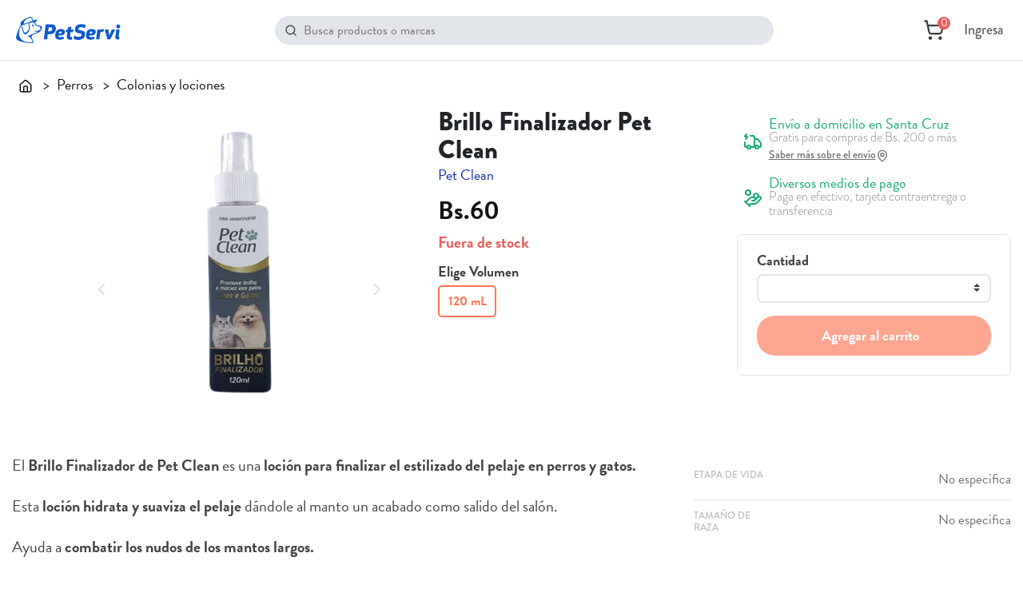

--- FILE ---
content_type: text/html; charset=utf-8
request_url: https://petservi.com.bo/productos/brillo-finalizador-pet-clean
body_size: 11679
content:
<!DOCTYPE html>
<html lang="es">
  <head>    
  <meta http-equiv="Content-Type" content="text/html; charset=utf-8" />
  <meta name="viewport" content="width=device-width, initial-scale=1" />
  <meta name="language" content="es-BO">
  <meta name="country" content="BO">
  <title>Brillo Finalizador Pet Clean - PetServi</title>
<meta name="description" content="Finalizá el baño dándole un toque de brillo al manto de tu mascota con la loción Brillo Finalizador de Pet Clean.">
<link rel="canonical" href="https://petservi.com.bo/productos/brillo-finalizador-pet-clean">
<meta property="og:title" content="Brillo Finalizador Pet Clean - PetServi">
<meta property="og:url" content="https://petservi.com.bo/productos/brillo-finalizador-pet-clean">
<meta property="og:image" content="https://d34xtejqjqcp3x.cloudfront.net/store/df1d5419645692eae358305a0f80a09a.webp">
<meta property="og:site_name" content="PetServi">
<meta property="og:locale" content="es_BO">
<meta property="og:description" content="Finalizá el baño dándole un toque de brillo al manto de tu mascota con la loción Brillo Finalizador de Pet Clean.">
<meta property="og:type" content="website">
<meta name="twitter:title" content="Brillo Finalizador Pet Clean - PetServi">
<meta name="twitter:image" content="https://d34xtejqjqcp3x.cloudfront.net/store/df1d5419645692eae358305a0f80a09a.webp">
<meta name="twitter:site" content="https://petservi.com.bo/productos/brillo-finalizador-pet-clean">
<meta name="twitter:description" content="Finalizá el baño dándole un toque de brillo al manto de tu mascota con la loción Brillo Finalizador de Pet Clean.">
<meta name="twitter:creator" content="PetServi">
  <link rel="icon" type="image/x-icon" href="https://d25azvc2hn1mu6.cloudfront.net/assets/favicon-e42d39945cb9b8eff28bfe94aa0bf38ab48739a7f40268521c3006f60aba2b19.png" />

  <meta name="google-site-verification" content="nYduG_-o2_S_ABQDfzWcZqz1qd3zKAW4PMWyaWXJt0c" />
  <meta name="facebook-domain-verification" content="xepgnoz6cbdemlgbu46koc8d5rxkis" />
  <meta name="google-adsense-account" content="ca-pub-3142270331493930">

  <meta name="csrf-param" content="authenticity_token" />
<meta name="csrf-token" content="Zno1PmFtGexBZZ4st94Lvi6H-ta282JLqUqB63gmWiZlQ8dbQwsVTQaac-rvHAP8VFKGoyOPISfi6SdQXZOueA" />
  

  <link rel="stylesheet" href="https://cdnjs.cloudflare.com/ajax/libs/flickity/3.0.0/flickity.min.css">
  <script src="https://cdnjs.cloudflare.com/ajax/libs/flickity/3.0.0/flickity.pkgd.min.js" defer></script>
    <script src="https://d25azvc2hn1mu6.cloudfront.net/packs/js/rater-form-171921f1c06a2bc2aa63.js"></script>

  <link rel="stylesheet" href="https://d25azvc2hn1mu6.cloudfront.net/packs/css/application-43f08804.css" media="all" data-turbolinks-track="reload" defer="defer" />
  <script src="https://d25azvc2hn1mu6.cloudfront.net/packs/js/application-555e300d6c8139f7d5c1.js" data-turbolinks-track="reload"></script>

  <link rel="stylesheet" href="https://use.typekit.net/cre4jzv.css">



        <script type="application/ld+json">{
  "@context": "http://schema.org/",
  "@type": "Product",
  "name": "Brillo Finalizador Pet Clean",
  "image": "https://d34xtejqjqcp3x.cloudfront.net/store/a77371713ea622f4a05572ebbc46be2f.webp",
  "description": "

El Brillo Finalizador de Pet Clean es una loción para finalizar el estilizado del pelaje en perros y gatos.
Esta loción hidrata y suaviza el pelaje dándole al manto un acabado como salido del salón.
Ayuda a combatir los nudos de los mantos largos.
Se recomienda que la utilices después del baño para sellar con un toque de brillo y suavidad el pelaje.
Dale un acabado de hidratación y brillo al manto de tu mascota con la loción Brillo Finalizador de Pet Clean.

",
  "brand": "Pet Clean",
  "offers": {
    "@type": "AggregateOffer",
    "priceCurrency": "BOB",
    "lowPrice": "Bs.60",
    "highPrice": "Bs.60",
    "offerCount": "0"
  }
}</script>



  <script type="application/ld+json">
  {
    "@context": "https://schema.org/",
    "@type": "WebSite",
    "name": "PetServi",
    "url": "https://petservi.com.bo",
    "potentialAction": {
      "@type": "SearchAction",
      "target": "https://petservi.com.bo/busqueda?q={search_term_string}",
      "query-input": "required name=search_term_string"
    }
  }
  </script>

    <!-- Meta Pixel Code -->
<script>
  !function(f,b,e,v,n,t,s)
  {if(f.fbq)return;n=f.fbq=function(){n.callMethod?
  n.callMethod.apply(n,arguments):n.queue.push(arguments)};
  if(!f._fbq)f._fbq=n;n.push=n;n.loaded=!0;n.version='2.0';
  n.queue=[];t=b.createElement(e);t.async=!0;
  t.src=v;s=b.getElementsByTagName(e)[0];
  s.parentNode.insertBefore(t,s)}(window, document,'script',
  'https://connect.facebook.net/en_US/fbevents.js');
  fbq('init', '395402312137540');
  fbq('track', 'PageView');
</script>
<noscript><img height="1" width="1" style="display:none"
  src="https://www.facebook.com/tr?id=395402312137540&ev=PageView&noscript=1"
/></noscript>
<!-- End Meta Pixel Code -->
    <!-- Global site tag (gtag.js) - Google Analytics -->
<script defer src="https://www.googletagmanager.com/gtag/js?id=UA-171685117-1"></script>
<script defer>
  window.dataLayer = window.dataLayer || [];
  function gtag(){dataLayer.push(arguments);}
  gtag('js', new Date());

  gtag('config', 'UA-171685117-1');
</script>

    <!-- Google tag (gtag.js) -->
<script async src="https://www.googletagmanager.com/gtag/js?id=AW-669397831"></script>
<script>
  window.dataLayer = window.dataLayer || [];
  function gtag(){dataLayer.push(arguments);}
  gtag('js', new Date());

  gtag('config', 'AW-669397831');
</script>
    <script src="https://analytics.ahrefs.com/analytics.js" data-key="Gr+UQZDl2MIl9Kxsa0PneA" async></script>
    <script>
    !function(t,e){var o,n,p,r;e.__SV||(window.posthog=e,e._i=[],e.init=function(i,s,a){function g(t,e){var o=e.split(".");2==o.length&&(t=t[o[0]],e=o[1]),t[e]=function(){t.push([e].concat(Array.prototype.slice.call(arguments,0)))}}(p=t.createElement("script")).type="text/javascript",p.crossOrigin="anonymous",p.async=!0,p.src=s.api_host.replace(".i.posthog.com","-assets.i.posthog.com")+"/static/array.js",(r=t.getElementsByTagName("script")[0]).parentNode.insertBefore(p,r);var u=e;for(void 0!==a?u=e[a]=[]:a="posthog",u.people=u.people||[],u.toString=function(t){var e="posthog";return"posthog"!==a&&(e+="."+a),t||(e+=" (stub)"),e},u.people.toString=function(){return u.toString(1)+".people (stub)"},o="init capture register register_once register_for_session unregister unregister_for_session getFeatureFlag getFeatureFlagPayload isFeatureEnabled reloadFeatureFlags updateEarlyAccessFeatureEnrollment getEarlyAccessFeatures on onFeatureFlags onSurveysLoaded onSessionId getSurveys getActiveMatchingSurveys renderSurvey canRenderSurvey identify setPersonProperties group resetGroups setPersonPropertiesForFlags resetPersonPropertiesForFlags setGroupPropertiesForFlags resetGroupPropertiesForFlags reset get_distinct_id getGroups get_session_id get_session_replay_url alias set_config startSessionRecording stopSessionRecording sessionRecordingStarted captureException loadToolbar get_property getSessionProperty createPersonProfile opt_in_capturing opt_out_capturing has_opted_in_capturing has_opted_out_capturing clear_opt_in_out_capturing debug getPageViewId captureTraceFeedback captureTraceMetric".split(" "),n=0;n<o.length;n++)g(u,o[n]);e._i.push([i,s,a])},e.__SV=1)}(document,window.posthog||[]);
    posthog.init('phc_fWzJwfkX1JSwrLaDEWsGFQwwIXa6hRMDVA77L3bE32r', {
        api_host: 'https://us.i.posthog.com',
        person_profiles: 'always',
    })
</script>
      <script defer type="text/javascript">window.$crisp=[];window.CRISP_WEBSITE_ID="312e37bf-0b3d-4a09-b254-09bf2517e905";(function(){d=document;s=d.createElement("script");s.src="https://client.crisp.chat/l.js";s.async=1;d.getElementsByTagName("head")[0].appendChild(s);})();</script>


  <script async type="text/javascript" src="//static.klaviyo.com/onsite/js/klaviyo.js?company_id=VmbdU6"></script>

<script>
  !function(){if(!window.klaviyo){window._klOnsite=window._klOnsite||[];try{window.klaviyo=new Proxy({},{get:function(n,i){return"push"===i?function(){var n;(n=window._klOnsite).push.apply(n,arguments)}:function(){for(var n=arguments.length,o=new Array(n),w=0;w<n;w++)o[w]=arguments[w];var t="function"==typeof o[o.length-1]?o.pop():void 0,e=new Promise((function(n){window._klOnsite.push([i].concat(o,[function(i){t&&t(i),n(i)}]))}));return e}}})}catch(n){window.klaviyo=window.klaviyo||[],window.klaviyo.push=function(){var n;(n=window._klOnsite).push.apply(n,arguments)}}}}();
</script>
</head>

  <body class="" data-controller="online-users">
    <div class="sidebar-cart__container">
  <div class="sidebar-cart__shadow-layer" id="shadow-layer"></div>
  <div class="sidebar-cart" data-controller="sidebar-cart">
    <div class="sidebar-cart__header">
      <div class="flex justify-content-between align-items-center">
        <h6 class="sidebar-cart__header-message">Tu carrito está vacío</h6>
        <span data-behavior="sidebar-cart-close"
              class="sidebar-cart__close-button">
            <i data-lucide="x" data-behavior="sidebar-cart-close"></i>
      </span>
      </div>
    </div>
    <hr class="mb-0">
    <div class="sidebar-cart__body">
        
        <div class="empty-cart">
  <div class="empty-cart__image">
    <img alt="Ilustración de un perro montado en un carrito vacío" src="https://d25azvc2hn1mu6.cloudfront.net/assets/empty_cart_dog-20209e16172ce1c9985ada270a31d2afd4d571d62ff16f2a7565ac8024c9afa4.svg" />
  </div>
  <div class="empty-cart__content">
    <h5 class="h2">¡Tu carrito está vacío!</h5>
    <p>Aún no añadiste nada a tu carrito, explora nuestro catálogo de productos para hacerlo</p>
  </div>
</div>
    </div>
  </div>
</div>

  <script>
    var goToCheckoutButton = document.querySelector("[data-behavior=go-to-checkout-button]");

    function sendEventToFacebook() {
      if (typeof fbq !== "undefined") {
        fbq('track', 'InitiateCheckout', {
          value: "0.0",
          content_ids: "[]",
          content_type: "product",
          currency: "BOB"
        });
      }
    }

    async function sendEventToKlaviyo() {
        fetch("/carrito.json").then(response => response.json()).then((data) => {
          var eventData = {
            "$event_id": '0_1769253060',
            "$value": parseFloat("0.0"),
            "ItemNames": "".split(","),
            "CheckoutURL": "https://petservi.com.bo/pedidos/checkout",
            "Categories": "".split(","),
            "Items": data.items.map((item) => {
              return {
                "ProductID": item.variant.id.toString(),
                "SKU": item.variant.sku,
                "ProductName": `${item.variant.product_name} - ${item.variant.option_value}`,
                "Quantity": item.quantity,
                "ItemPrice": parseFloat(item.variant.price),
                "RowTotal": parseFloat(item.variant.price) * item.quantity,
                "ProductURL": `https://petservi.com.bo/productos/${item.product_slug}`, // Ensure this is the correct method to get product URL
                "ImageURL": item.variant.default_image_url
              };
            })
          };
          klaviyo.push(["track", "Started Checkout", eventData]);
          
        })
    }

    if (goToCheckoutButton) {
      goToCheckoutButton.addEventListener("click", (ev) => {
        ev.preventDefault();
        if (JSON.parse("false")) {
          klaviyo.identify({
            '$email': "",
          }, sendEventToKlaviyo);
        } else {
          sendEventToKlaviyo();
        }

        sendEventToFacebook();
        
        setTimeout(() => {
          window.location.href = goToCheckoutButton.href;
        }, 750)
      });
    }
  </script>

      <nav class="navbar desktop sticky-top navbar-expand-lg navbar__main">
  <div class="nav-container desktop">
    <a class="navbar__logo-link" data-action="click-&gt;drawer#open" href="/">
    <picture aria-hidden="false" style="display: inline;"><source srcset="https://d25azvc2hn1mu6.cloudfront.net/assets/typographic_logo-8ea32f0feb804c3b24cac4655ba53df000465cb980ee8758c649ed6bea9e0c31.png 1x" media="(max-width: 621px)"><source srcset="https://d25azvc2hn1mu6.cloudfront.net/assets/new_logo-116f3106b7086106e15955c18a9f43c85c3d8464d2f6c265d9d735c4f0cb36ae.png 1x" media="(min-width: 1024px)"><img src="https://d25azvc2hn1mu6.cloudfront.net/assets/new_logo-116f3106b7086106e15955c18a9f43c85c3d8464d2f6c265d9d735c4f0cb36ae.png" alt="Logo de PetServi" class="navbar__logo-link-image"></picture>
</a>
    <div class="navbar__search-container" data-controller="search" data-action="keyup->search#handleKeyUp click@window->search#handleOutsideClick" data-search-url="https://petservi.com.bo/search_autocomplete" data-search-results-url="https://petservi.com.bo/busqueda">
      <div class="navbar__search-input-container">
        <div class="navbar__search-input-icon" data-behavior="search-icon">
          <i data-lucide="search" class="mr-1"></i>
        </div>
        <input type="text" name="query" id="query" value="" placeholder="Busca productos o marcas" class="navbar__search" data-action="keyup-&gt;search#fetchResults keydown-&gt;search#navigateResults" data-search-target="query" data-behavior="search-input" autocomplete="off" />

      </div>
      <div data-search-target="results" class="search__results-container"></div>
    </div>

    <div class="" id="navbarSupportedContent">
      <ul class="navbar-nav ml-auto navbar__main-adaptive">
        <li class="nav-item navbar__cart mr-3" data-behavior="navbar-cart">
          <i data-lucide="shopping-cart" class="navbar__cart-icon"></i>
          <span class="navbar__cart-notification">0</span>
        </li>
          <li class="nav-item">
            <a class="nav-link nav-link--sign-in" href="/u/ingresa?redirect_to=%2Fproductos%2Fbrillo-finalizador-pet-clean">Ingresa</a>
          </li>
      </ul>
    </div>
  </div>
</nav>
  <nav class="navbar mobile sticky-top navbar-expand-lg navbar__main" data-controller="drawer" data-drawer-use-click-outside-value="true">
  <div class="app-download-banner">
  <div class="flex align-items-center">
    <img class="app-download-banner__icon" src="https://d25azvc2hn1mu6.cloudfront.net/assets/icons/app-icon-893856f2043cb7bed17c3a7cb51bbef1698088bca5328a418918c5674d33f4d5.png" />
    <div class="flex flex-column">
      <p class="app-download-banner__title mb-0">PetServi: Petshop y delivery</p>
      <p class="app-download-banner__label mb-0">Descargá nuestra app</p>
    </div>
  </div>
  <a class="app-download-banner__button" href="https://petservi.app.link">Descargar</a>
</div>

  <div class="nav-container mobile pb-0">
    <div class="navbar__mobile-content">
      <a class="navbar__hamburger" data-action="click-&gt;drawer#open" href="#">
        <i data-lucide="menu" class="w-6 h-6"></i>
</a>      <a class="navbar__logo-link" style="max-width: 100px" href="/">
        <img alt="Logotipo de PetServi" src="https://d25azvc2hn1mu6.cloudfront.net/assets/typographic_logo-8ea32f0feb804c3b24cac4655ba53df000465cb980ee8758c649ed6bea9e0c31.png" />
</a>      <ul class="navbar-nav navbar__main-adaptive">
        <li class="nav-item navbar__cart mr-3" data-behavior="navbar-cart">
          <i data-lucide="shopping-cart" class="w-6 h-6 navbar__cart-icon"></i>
          <span class="navbar__cart-notification">0</span>
        </li>
      </ul>
    </div>
    <div class="flex w-100 mt-2">
      <div class="navbar__search-container w-100" data-controller="search" data-action="keyup->search#handleKeyUp click@window->search#handleOutsideClick" data-search-url="https://petservi.com.bo/search_autocomplete">
        <div class="navbar__search-input-container">
          <div class="navbar__search-input-icon" data-behavior="search-icon">
            <i data-lucide="search"></i>
          </div>
          <input type="text" name="query" id="query" value="" placeholder="Busca productos o marcas" class="navbar__search" data-action="keyup-&gt;search#fetchResults keydown-&gt;search#navigateResults" data-search-target="query" data-behavior="search-input" autocomplete="off" />

        </div>
        <div data-search-target="results" class="search__results-container"></div>
      </div>
    </div>
  </div>

  <div>
  <nav class="mobile-menu" data-drawer-target="menu">
    <div class="mobile-menu__header">
        <h4 class="h4">Bienvenido, mascotero 👋</h4>
      <i class="mobile-menu__close-icon" data-lucide="x" data-action="click->drawer#close"></i>
    </div>
    <ul class="mobile-menu__items">
      <li>
        <a class="mobile-menu__link " href="/">
          <i class="mobile-menu__icon" data-lucide="home"></i>
          <span>Inicio</span>
</a>      </li>
        <li>
          <a class="mobile-menu__link " href="/dog-shop">
            <i class="mobile-menu__icon" data-lucide="dog"></i>
            <span>Catálogo para perros</span>
</a>        </li>
        <li>
          <a class="mobile-menu__link " href="/cat-shop">
            <i class="mobile-menu__icon" data-lucide="cat"></i>
            <span>Catálogo para gatos</span>
</a>        </li>
        <li>
          <a class="mobile-menu__link " href="/u/ingresa">
            <i class="mobile-menu__icon" data-lucide="log-in"></i>
            <span>Ingresa / Regístrate</span>
</a>        </li>
    </ul>
  </nav>
  <div class="mobile-menu__overlay hidden" data-drawer-target="overlay"></div>
</div>
</nav>



<script>
  document.addEventListener("turbolinks:load", function() {
    var navbar = document.querySelector(".navbar.mobile");
    var appBanner = document.querySelector(".app-download-banner");
    var navPos = navbar.getBoundingClientRect().top;
    var navHeight = navbar.getBoundingClientRect().height;
    var appBannerHeight = appBanner.getBoundingClientRect().height;

    window.addEventListener("scroll", function(e) {
      let scrollPos = window.scrollY;

      if(scrollPos > appBannerHeight) {
        appBanner.classList.add("hidden")
        navbar.classList.add("sticky-top");
      } else {
        appBanner.classList.remove("hidden")
        navbar.classList.remove("sticky-top");
      }
    });
  })
</script>

  <script>
    document.querySelector("[data-behavior='search-input']").addEventListener('change', (event) => {
      let query = event.target.value;

      if (query) {
        fbq('track', 'Search', {
          search_string: query
        });
      }
    })
  </script>

    
    
    







<div class="container mt-3 sm:mt-4">
  <div class="row ml-2 sm:ml-0">
    <nav>
  <ol class="breadcrumbs" data-turbolinks="">
      <li>
              <a class="breadcrumb__link" href="/">
                <i data-lucide="home"></i>
</a>          <span class="breadcrumb-separator"></span>
      </li>
      <li>
              <a class="breadcrumb__link" data-turbolinks="false" href="/dog-shop">Perros</a>
          <span class="breadcrumb-separator"></span>
      </li>
      <li>
              <a class="breadcrumb__link" data-turbolinks="false" href="/perros/colonias-y-lociones">Colonias y lociones</a>
      </li>
  </ol>
</nav>
  </div>
  
  <div class="row product__basic mt-0 mt-3">
    <div class="col-xs-12 col-sm-10 col-md-5 order-xs-12">
      <div id="product-carousel" class="carousel slide" data-ride="carousel">
  <div class="indicators-container d-none d-md-block d-lg-block">
    <ol class="carousel-indicatorz">
    </ol>
  </div>

    <div class="carousel-inner">
      <div class="product-carousel carousel-item active" >
        <a class="product-carousel-control carousel-control-prev" href="#product-carousel" role="button" data-slide="prev">
          <div class="text-slate-600">
  <i data-lucide="chevron-left" class="w-4 h-4 text-sm"></i>
</div>
        </a>
        <img alt="Imagen de loción Brillo Finalizador de Pet Clean, es un frasco color blanco con detalles negros, grises y dorados con un perro y un gato en la portada. Tiene un atomizador para poder rociar sobre el pelaje." src="https://d34xtejqjqcp3x.cloudfront.net/store/461ab86779ae73b016f7c9e58593bd48.webp?X-Amz-Algorithm=AWS4-HMAC-SHA256&amp;X-Amz-Credential=AKIAICTJHRPRHFBTAWCA%2F20260124%2Fsa-east-1%2Fs3%2Faws4_request&amp;X-Amz-Date=20260124T111100Z&amp;X-Amz-Expires=900&amp;X-Amz-SignedHeaders=host&amp;X-Amz-Signature=721738c8174d28e45623dcd8ae014db890f1a6b1415fb78f7c55c4857a3bdfc2" />
        <a class="product-carousel-control carousel-control-next" href="#product-carousel" role="button" data-slide="next">
          <div class="text-slate-600">
  <i data-lucide="chevron-right" class="w-4 h-4 text-sm"></i>
</div>
      </a>
      </div>
  </div>

    <a class="product__add-to-wishlist" data-controller="frontend--bookmark" data-action="frontend--bookmark#displayAuthNotification" data-frontend--bookmark-target="signedOutBookmarkButton" href="#">
      <i class="fal fa-heart mr-2"></i>
</a></div>

    </div>
    <div class="col-xs-12 col-sm-10 col-md-7 order-xs-1">
      <div class="product__basic-details" data-controller="frontend--variant-select">
        <form action="/carrito/agregar/brillo-finalizador-pet-clean" accept-charset="UTF-8" data-remote="true" method="post">
          <div class="row">
            <div class="col-sm-6">
              <h1>Brillo Finalizador Pet Clean</h1>
              <div class="flex align-items-center">
                <div class="product__meta">
  <a data-turbolinks="false" href="/marcas/pet-clean">Pet Clean</a>
</div>
              </div>
              <div class="flex align-items-center mt-2 mb-0">
                  <p data-frontend--variant-select-target="price" class="product__price">Bs.60</p>
  <p data-frontend--variant-select-target="newPrice" class="product__price--discounted ml-2 hidden"></p>

              </div>
              <div class="product__option-select-stock" data-frontend--variant-select-target="stockMessage">
                  <i class="far fa-times is-red product-stock-icon" data-behavior="icon"></i>
                  <span class="is-red">Fuera de stock</span>
              </div>
              <div class="product__option-select mt-2">
  <label class="mr-sm-2 product__details-label mb-1">Elige Volumen</label>
  <div class="product__radio-buttons">
        <label class="label selected" data-frontend--variant-select-target="label" data-action="click-&gt;frontend--variant-select#onLabelClick" data-current-stock="0" data-in-stock="false" data-price="Bs.60" data-raw-price="60" data-variant-image-url="https://d34xtejqjqcp3x.cloudfront.net/store/df1d5419645692eae358305a0f80a09a.webp" data-sku="BF-PC-10609" data-id="2084" for="cart_variant_id">
                    
          <input class="product__option-radio-button" type="radio" value="2084" checked="checked" name="cart[variant_id]" id="cart_variant_id_2084" />
          120 mL
</label>  </div>
</div>

            </div>
            <div class="col-sm-6">
              <div class="product__cta mt-3 mt-sm-0" data-frontend--variant-select-target="addToCartActions">
                <div class="product__feature-ribbon mb-2">
  <div class="flex align-items-center">
    <div class="mr-2">
  <i data-lucide="truck-electric" class="w-6 h-6 text-lg"></i>
</div>
    <div class="flex flex-column">
      <p class="mb-0 product__feature-heading">Envío a domicilio en Santa Cruz</p>
      <p class="mb-0 product__feature-details">Gratis para compras de Bs. 200 o más</p>
      <div class="product__feature-info" data-toggle="modal" data-target="#exampleModal">
        <p class="mb-0 product__feature-more-info">Saber más sobre el envío</p>
        <div class="mr-1">
  <i data-lucide="map-pin" class="w-4 h-4 text-sm"></i>
</div>
      </div>
    </div>
  </div>
  <div class="flex align-items-center mt-3">
    <div class="mr-2">
  <i data-lucide="hand-coins" class="w-6 h-6 text-lg"></i>
</div>
    <div class="flex flex-column">
      <p class="mb-0 product__feature-heading">Diversos medios de pago</p>
      <p class="mb-0 product__feature-details">Paga en efectivo, tarjeta contraentrega o transferencia</p>
    </div>
  </div>
</div>

<div class="modal fade" id="exampleModal" tabindex="-1" role="dialog" aria-labelledby="exampleModalLabel" aria-hidden="true">
  <div class="modal-dialog" role="document">
    <div class="modal-content">
      <div class="modal-header pb-0">
        <i class="fal fa-shipping"></i>
        <h3>Sobre el envío</h3>
        <button type="button" class="close" data-dismiss="modal" aria-label="Close">
          <span aria-hidden="true">&times;</span>
        </button>
      </div>
      <div class="modal-body pt-0">
        <ul>
          <li>Por el momento, trabajamos exclusivamente con la modalidad de envío a domicilio.</li>
          <li>Si estás en Santa Cruz, <strong>tu pedido te llega en 2 horas o menos</strong> a partir de cuando lo concretaste y tiene un costo de Bs. 10</li>
          <li>Si tu compra supera los Bs. 200 <strong>el envío es gratuito dentro de Santa Cruz.</strong></li>
          <li>Si estás en otra ciudad de Bolivia, podemos enviar tu pedido por flota previa coordinación. El costo del envío puede variar de acuerdo a lo que pediste y a la empresa de transporte</li>
        </ul>
      </div>
    </div>
  </div>
</div>
                <div class="product__quantity-and-cta">
  <label class="product__details-label mb-1">Cantidad</label>
  <select data-behavior="quantity-select-box" class="custom-select mb-3 has-white-bg" name="cart[quantity]" id="cart_quantity"></select>
  <button name="button" type="submit" class="btn product__cta-button" data-behavior="cta-button" disabled="disabled">
    <span class="mr-2">Agregar al carrito</span>
    <i class="fa-regular fa-shopping-cart"></i>
</button></div>


              </div>
            </div>
          </div>
</form>      </div>
    </div>
  </div>
</div>

<div data-controller="frontend--tabs" data-frontend--tabs-css-class="selected" class="mt-3">
  <div class="container">
    <div class="row mt-3">
      <div class="col-sm-8">
        <div>
          <div class="product__tab tab selected" data-frontend--tabs-target="tab" data-id="1">
            <div class="product__description-text">

<p>El <strong>Brillo Finalizador de Pet Clean</strong> es una <strong>loción para finalizar el estilizado del pelaje en perros y gatos.</strong></p>
<p>Esta <strong>loción hidrata y suaviza el pelaje </strong>dándole al manto un acabado como salido del salón.</p>
<p>Ayuda a <strong>combatir los nudos de los mantos largos.</strong></p>
<p>Se recomienda que la utilices después del baño para sellar con un toque de brillo y suavidad el pelaje.</p>
<p>Dale un acabado de hidratación y brillo al manto de tu mascota con la loción <strong>Brillo Finalizador de Pet Clean.</strong></p>

</div>
          </div>
          <div class="product__tab tab" data-frontend--tabs-target="tab" data-id="2">
            <div class="product__description-text">

</div>
          </div>
        </div>
      </div>
      <div class="col-sm-4">
        <div class="product__properties-container">
          <ul class="product__property-list">
              <li>
                <span class="title">Etapa de vida</span>
                <span class="value">No especifica</span>
              </li>
              <li>
                <span class="title">Tamaño de raza</span>
                <span class="value">No especifica</span>
              </li>
          </ul>
        </div>
      </div>
    </div>
  </div>
</div>

    <div class="product__related-products">
  <div class="container">
    <h3>Productos similares</h3>
    <div data-behavior="slickable" data-slickable-slides="6" data-slickable-slides-medium="3" data-slickable-slides-small="2" data-slickable-dots="false">
        <div class="col-xs-3">
          <div class="product__feed-related-product card" data-controller="feed-product">
  <a class="product-feed__related-product-img" href="/productos/hydra-groomers-cologne-candy"><img height="120px" width="100%" class="card-img-top" src="https://d34xtejqjqcp3x.cloudfront.net/store/eb6754207149bd64553f5c18cad67d30.webp" /></a>
  <div class="card-body product__feed-product-card-body">
    <a class="product-feed__related-product-link" title="Hydra Groomers Cologne Candy" data-behavior="feed-product-name" href="/productos/hydra-groomers-cologne-candy">
      <strong data-target="feed-product.name" class="product__feed-product-name">Hydra Groomers Cologne Candy</strong>
</a>    <div class="product__feed-product-meta">
      <p class="product__feed-product-meta-label">Desde:</p>
      <p><strong>Bs.115</strong></p>
    </div>
  </div>
</div>
        </div>
        <div class="col-xs-3">
          <div class="product__feed-related-product card" data-controller="feed-product">
  <a class="product-feed__related-product-img" href="/productos/perfume-procao"><img height="120px" width="100%" class="card-img-top" src="https://d34xtejqjqcp3x.cloudfront.net/store/641ae6b55226cf56e37b8d134ee34d53.webp" /></a>
  <div class="card-body product__feed-product-card-body">
    <a class="product-feed__related-product-link" title="Perfume Procao" data-behavior="feed-product-name" href="/productos/perfume-procao">
      <strong data-target="feed-product.name" class="product__feed-product-name">Perfume Procao</strong>
</a>    <div class="product__feed-product-meta">
      <p class="product__feed-product-meta-label">Desde:</p>
      <p><strong>Bs.27</strong></p>
    </div>
  </div>
</div>
        </div>
        <div class="col-xs-3">
          <div class="product__feed-related-product card" data-controller="feed-product">
  <a class="product-feed__related-product-img" href="/productos/removedor-de-lagrimas-m-pets"><img height="120px" width="100%" class="card-img-top" src="https://d34xtejqjqcp3x.cloudfront.net/store/69bf8609e0188dd2818513bbf1a9b00a.webp" /></a>
  <div class="card-body product__feed-product-card-body">
    <a class="product-feed__related-product-link" title="Removedor de Lágrimas M-Pets" data-behavior="feed-product-name" href="/productos/removedor-de-lagrimas-m-pets">
      <strong data-target="feed-product.name" class="product__feed-product-name">Removedor de Lágrimas M-Pets</strong>
</a>    <div class="product__feed-product-meta">
      <p class="product__feed-product-meta-label">Desde:</p>
      <p><strong>Bs.71</strong></p>
    </div>
  </div>
</div>
        </div>
        <div class="col-xs-3">
          <div class="product__feed-related-product card" data-controller="feed-product">
  <a class="product-feed__related-product-img" href="/productos/balsamo-hidratante"><img height="120px" width="100%" class="card-img-top" src="https://d34xtejqjqcp3x.cloudfront.net/store/3e77a6f292f2af47dff241069f49c187.webp" /></a>
  <div class="card-body product__feed-product-card-body">
    <a class="product-feed__related-product-link" title="Bálsamo Hidratante" data-behavior="feed-product-name" href="/productos/balsamo-hidratante">
      <strong data-target="feed-product.name" class="product__feed-product-name">Bálsamo Hidratante</strong>
</a>    <div class="product__feed-product-meta">
      <p class="product__feed-product-meta-label">Desde:</p>
      <p><strong>Bs.25</strong></p>
    </div>
  </div>
</div>
        </div>
    </div>
  </div>
</div>

<div class="container">
  <div class="product__reviews-container" id="product-reviews">
  <h3>Comentarios (0)</h3>
  <div class="row">
    <div class="col-sm-8">
      <ul class="product__reviews">
        
      </ul>
        <div class="product__review-form">
          <p>
          Lo sentimos, necesitás estar logueado para poder dejar un comentario 
          <a class="link" href="/u/ingresa">Iniciá sesión o registrate</a>
          </p>
        </div>
    </div>
  </div>
</div>
  
</div>

<script>
  document.addEventListener("turbolinks:load", () => {
    // Add the product information to the Facebook Pixel's ViewContent event
    if (window.fbq) {
      window.fbq('track', 'ViewContent', {
        content_name: "Brillo Finalizador Pet Clean",
        content_category: "Colonias y lociones para perros",
        content_ids: ["1071"],
        content_type: 'product',
      })
    }

    // Send the product viewed event to Klaviyo
    if (klaviyo) {
      function viewedProductCallback() {
        var item = {
          "ProductName": "Brillo Finalizador Pet Clean",
          "ProductID": "1071",
          "Categories": "Colonias y lociones para perros, Lociones y colonias para gatos",
          "ImageURL": "https://d34xtejqjqcp3x.cloudfront.net/store/a77371713ea622f4a05572ebbc46be2f.webp",
          "URL": "https://petservi.com.bo/productos/brillo-finalizador-pet-clean",
          "Brand": "Pet Clean", 
        };
        klaviyo.push(["track", "Viewed Product", item]);
      }

      if (JSON.parse("true")) return;

      if (JSON.parse("false")) {
        return null;
      }

      if (JSON.parse("false")) {
        klaviyo.identify({
          '$email': "",
        }, viewedProductCallback);
      } else {
        viewedProductCallback();
      }
    }
  });
</script>

<script>
  document.addEventListener("turbolinks:load", () => {
    var addToCartButton = document.querySelector("[data-behavior='cta-button']");

    if (addToCartButton && !addToCartButton.disabled) {
      addToCartButton.addEventListener("click", async function() {
        var itemNodes = document.querySelectorAll(".product__radio-buttons > label");
        var labelArray = Array.from(itemNodes);
        var selectedLabel = labelArray.find((label) => label.classList.contains("selected"));
        var price = selectedLabel.dataset.rawPrice;
        var sku = selectedLabel.dataset.sku;
        var variantId = selectedLabel.dataset.id;
        var variantImageURL = selectedLabel.dataset.variantImageUrl;
        var quantity = document.querySelector("[data-behavior='quantity-select-box']").value;

        console.log(parseFloat(price), variantId)

        // Send add to cart event to Facebook
        if (typeof fbq !== 'undefined') {
          fbq('track', 'AddToCart', {
            currency: "BOB",
            value: parseFloat(price),
            content_ids: [variantId],
            content_type: 'product',
          });
        }
        
        // Send add to cart event to Klaviyo
        if (typeof klaviyo !== 'undefined') {
          setTimeout(async () => {
            async function addToCartCallback() {
              var cartData = await fetch("/carrito.json").then((res) => res.json()).then((data) => data);
              var klaviyoCart = {
                "$value": parseFloat(cartData.total),
                "AddedItemProductName": "Brillo Finalizador Pet Clean",
                "AddedItemProductID": variantId,
                "AddedItemSKU": sku,
                "AddedItemCategories": "Colonias y lociones para perros, Lociones y colonias para gatos".split(","),
                "AddedItemImageURL": variantImageURL,
                "AddedItemURL": "https://petservi.com.bo/productos/brillo-finalizador-pet-clean",
                "AddedItemPrice": parseFloat(price),
                "AddedItemQuantity": parseInt(quantity),
                "ItemNames": cartData.items.map((item) => item.variant.product_name),
                "CheckoutURL": "https://petservi.com.bo/pedidos/checkout",
                "Items": cartData.items.map((item) => {
                  return {
                    "ProductID": item.variant.id.toString(),
                    "SKU": item.variant.sku,
                    "ProductName": `${item.variant.product_name} - ${item.variant.option_value}`,
                    "Quantity": item.quantity,
                    "ItemPrice": parseFloat(item.variant.price),
                    "RowTotal": parseFloat(item.variant.price) * item.quantity,
                    "ProductURL": "https://petservi.com.bo/productos/brillo-finalizador-pet-clean",
                    "ImageURL": item.variant.default_image_url,
                  }
                })
              };
              console.log(klaviyoCart);
              klaviyo.push(["track", "Added to Cart", klaviyoCart]);
          }
           addToCartCallback();
          }, 2000)
        }
      });
    }
  });
</script>

    <footer class="container-fluid p-0" data-turbolinks="false">
  <div class="footer__container">
    <div class="container">
      <div class="row">
        <div class="col-md-4">
          <a class="footer__logo" href="/">
            <img alt="Logo de PetServi: representa un perro cartero hecho con líneas azules sobre fondo blanco." src="https://d25azvc2hn1mu6.cloudfront.net/assets/new_logo-116f3106b7086106e15955c18a9f43c85c3d8464d2f6c265d9d735c4f0cb36ae.png" />
</a>          <p class="footer__logo-copy">
            La lista de deseos de tu mascota. Encontrá los mejores productos para tu mascota con envío a domicilio a la puerta de tu casa
          </p>
          
          <div class="footer__social-media-container">
            <a href="https://www.facebook.com/petserviok" target="_blank" class="footer__social-media-link" rel="noopener nofollow">
              <i class="fab fa-facebook"></i>
            </a>
            <a href="https://www.instagram.com/petserviok" target="_blank" class="footer__social-media-link" rel="noopener nofollow">
              <i class="fab fa-instagram"></i>
            </a>
            <a href="https://www.tiktok.com/@petservi" target="_blank" class="footer__social-media-link" rel="noopener nofollow">
              <i class="fab fa-tiktok"></i>
            </a>
            <a href="https://www.linkedin.com/company/petservi/" target="_blank" class="footer__social-media-link" rel="noopener nofollow">
              <i class="fab fa-linkedin"></i>
            </a>
          </div>
        </div>

        <div class="col-md-8">
          <div class="row">
            <div class="col-12 col-md-12">
              <div class="row mt-4">
                <div class="col-md-3 col-12 md:mt-0">
                  <div class="footer__section">
                    <h4>Comprá con nosotros</h4>
                    <ul class="footer__links">
                      <li><a href="/dog-shop">Para perros</a></li>
                      <li><a href="/cat-shop">Para gatos</a></li>
                      <li><a href="https://petservi.com.bo/perros/alimento-seco">Alimento para perros</a></li>
                      <li><a href="https://petservi.com.bo/gatos/alimento-seco-gato">Alimento para gatos</a></li>
                      <li><a href="https://petservi.com.bo/gatos/arena">Arena para gatos</a></li>
                    </ul>
                  </div>
                </div>
                <div class="col-md-3 col-12 md:mt-0">
                  <div class="footer__section">
                    <h4>Sobre nosotros</h4>
                    <ul class="footer__links">
                      <li><a href="/como-funciona">Cómo funciona</a></li>
                      <li><a href="/aplicaciones-moviles">Aplicaciones móviles</a></li>
                      <li><a href="/envios-al-interior">Envíos a Bolivia</a></li>
                      <li><a href="/u/ingresa">Ingresar en mi cuenta</a></li>
                    </ul>
                  </div>
                </div>
                <div class="col-md-3 col-12 md:mt-0">
                  <div class="footer__section">
                    <h4>Aprende</h4>
                    <ul class="footer__links">
                      <li><a href="/blog">Blog</a></li>
                      <li><a href="/dias-festivos-mascotas">Días Festivos Mascotas</a></li>
                    </ul>
                  </div>
                </div>
                <div class="col-md-3 col-12 md:mt-0">
                  <div class="footer__section">
                    <h4>¿Alguna duda?</h4>
                    <ul class="footer__links">
                      <li><a href="/preguntas-frecuentes">Preguntas frecuentes</a></li>
                      <li><a href="/contactanos">Contacto</a></li>
                      <li><a href="/terminos-y-condiciones">Términos y condiciones</a></li>
                      <li><a href="/politica-de-privacidad">Política de privacidad</a></li>
                    </ul>
                  </div>
                </div>
              </div>
            </div>
          </div>
        </div>
      </div>
    </div>
  </div>

  <div class="footer__mobile-apps">
    <h5>Descarga nuestra aplicación</h5>
    <p>Hacé tus pedidos desde la comodidad de tu celular y recibilos en donde estés</p>
    <div class="flex justify-content-center align-items-center">
      <a rel="noopener nofollow" href="https://play.google.com/store/apps/details?id=com.petservi">
        <img class="footer__mobile-apps-icon mr-3" alt="Ícono de descarga de la app de Google Play" src="https://d25azvc2hn1mu6.cloudfront.net/assets/play_store_icon-47defc67db886ab470d7ea8ad205c2fb7e791cfa5ca253d65c8b786320d3ff62.svg" />
</a>      <a rel="noopener nofollow" href="https://apps.apple.com/es/app/petservi-petshop-y-delivery/id1615151809">
        <img class="footer__mobile-apps-icon" alt="Ícono de descarga de la app del App Store" src="https://d25azvc2hn1mu6.cloudfront.net/assets/app_store_icon-899788549ff55d8dd20a4486b4965746cba19f687ddf76eb91c5eb2e16bad364.svg" />
</a>    </div>
  </div>

  <div class="footer__copyright">
    <div class="container">
      <div class="row">
        <div class="col-12 col-md-12 text-center md:text-left">
          © 2026 PETRETAIL SRL - Todos los derechos reservados
        </div>
      </div>
    </div>
  </div>
</footer>


<script>
  $(document).on("turbolinks:load", function (e) {
    // Show cart when the cart nav icon is clicked
    $(".navbar__cart").on("click", function (e) {
      e.preventDefault();
      openSideCart();
      addNoScrollToBody();
    });

    $(".sidebar-cart__close-button").on("click", function (e) {
      e.preventDefault();
      closeSideCart();
    });

    // Close the side cart when pressing escape
    $(this).on("keyup", function (e) {
      if (e.keyCode == 27 && isCartDrawerOpen()) {
        closeSideCart();
      }
    });

    // Close the side cart when clicking outside of it
    $(document).on("click", ".sidebar-cart__shadow-layer", function () {
      closeSideCart();
    });

    $(document).on("click", ".sidebar-cart__close-button", function (e) {
      closeSideCart();
    });

    function openSideCart() {
      $(".sidebar-cart__shadow-layer").addClass("is-visible");
      $(".sidebar-cart").addClass("speed-in");
      $("body").addClass("modal-open");
      addNoScrollToBody();
    }

    function closeSideCart() {
      $(".sidebar-cart").removeClass("speed-in");
      $(".sidebar-cart__shadow-layer").removeClass("is-visible");
      $("body").removeClass("modal-open");
      removeNoScrollFromBody();
    }

    function addNoScrollToBody() {
      $("body").addClass("no-scroll");
    }

    function removeNoScrollFromBody() {
      $("body").removeClass("no-scroll");
    }

    function isCartDrawerOpen() {
      return $(".sidebar-cart").hasClass("speed-in");
    }
  });
</script>


    <script src="https://unpkg.com/lucide@latest"></script>
  </body>
</html>

--- FILE ---
content_type: text/css; charset=utf-8
request_url: https://d25azvc2hn1mu6.cloudfront.net/packs/css/application-43f08804.css
body_size: 49566
content:
.slick-slider{box-sizing:border-box;-webkit-touch-callout:none;-webkit-user-select:none;-moz-user-select:none;user-select:none;touch-action:pan-y;-webkit-tap-highlight-color:rgba(0,0,0,0)}.slick-list,.slick-slider{position:relative;display:block}.slick-list{overflow:hidden;margin:0;padding:0}.slick-list:focus{outline:none}.slick-list.dragging{cursor:pointer;cursor:hand}.slick-slider .slick-list,.slick-slider .slick-track{transform:translateZ(0)}.slick-track{position:relative;left:0;top:0;display:block;margin-left:auto;margin-right:auto}.slick-track:after,.slick-track:before{content:"";display:table}.slick-track:after{clear:both}.slick-loading .slick-track{visibility:hidden}.slick-slide{float:left;height:100%;min-height:1px;display:none}[dir=rtl] .slick-slide{float:right}.slick-slide img{display:block}.slick-slide.slick-loading img{display:none}.slick-slide.dragging img{pointer-events:none}.slick-initialized .slick-slide{display:block}.slick-loading .slick-slide{visibility:hidden}.slick-vertical .slick-slide{display:block;height:auto;border:1px solid transparent}.slick-arrow.slick-hidden{display:none}.slick-loading .slick-list{background:#fff url(https://d25azvc2hn1mu6.cloudfront.net/packs/media/slick/ajax-loader-c5cd7f53.gif) 50% no-repeat}@font-face{font-family:slick;src:url(https://d25azvc2hn1mu6.cloudfront.net/packs/media/fonts/slick-ced611da.eot);src:url(https://d25azvc2hn1mu6.cloudfront.net/packs/media/fonts/slick-ced611da.eot#iefix) format("embedded-opentype"),url(https://d25azvc2hn1mu6.cloudfront.net/packs/media/fonts/slick-b7c9e1e4.woff) format("woff"),url(https://d25azvc2hn1mu6.cloudfront.net/packs/media/fonts/slick-d41f55a7.ttf) format("truetype"),url(https://d25azvc2hn1mu6.cloudfront.net/packs/media/fonts/slick-f97e3bbf.svg#slick) format("svg");font-weight:400;font-style:normal}.slick-next,.slick-prev{position:absolute;display:block;height:20px;width:20px;line-height:0;font-size:0;cursor:pointer;top:50%;transform:translateY(-50%);padding:0;border:none}.slick-next,.slick-next:focus,.slick-next:hover,.slick-prev,.slick-prev:focus,.slick-prev:hover{background:transparent;color:transparent;outline:none}.slick-next:focus:before,.slick-next:hover:before,.slick-prev:focus:before,.slick-prev:hover:before{opacity:1}.slick-next.slick-disabled:before,.slick-prev.slick-disabled:before{opacity:.25}.slick-next:before,.slick-prev:before{font-family:slick;font-size:20px;line-height:1;color:#fff;opacity:.75;-webkit-font-smoothing:antialiased;-moz-osx-font-smoothing:grayscale}.slick-prev{left:-25px}[dir=rtl] .slick-prev{left:auto;right:-25px}.slick-prev:before{content:"←"}[dir=rtl] .slick-prev:before{content:"→"}.slick-next{right:-25px}[dir=rtl] .slick-next{left:-25px;right:auto}.slick-next:before{content:"→"}[dir=rtl] .slick-next:before{content:"←"}.slick-dotted.slick-slider{margin-bottom:30px}.slick-dots{position:absolute;bottom:-25px;list-style:none;display:block;text-align:center;padding:0;margin:0;width:100%}.slick-dots li{position:relative;display:inline-block;margin:0 5px;padding:0}.slick-dots li,.slick-dots li button{height:20px;width:20px;cursor:pointer}.slick-dots li button{border:0;background:transparent;display:block;outline:none;line-height:0;font-size:0;color:transparent;padding:5px}.slick-dots li button:focus,.slick-dots li button:hover{outline:none}.slick-dots li button:focus:before,.slick-dots li button:hover:before{opacity:1}.slick-dots li button:before{position:absolute;top:0;left:0;content:"•";width:20px;height:20px;font-family:slick;line-height:20px;text-align:center;color:#000;opacity:.25;-webkit-font-smoothing:antialiased;-moz-osx-font-smoothing:grayscale}.slick-dots li.slick-active button:before{color:#000;opacity:.75}@keyframes notyf-fadeinup{0%{opacity:0;transform:translateY(25%)}to{opacity:1;transform:translateY(0)}}@keyframes notyf-fadeinleft{0%{opacity:0;transform:translateX(25%)}to{opacity:1;transform:translateX(0)}}@keyframes notyf-fadeoutright{0%{opacity:1;transform:translateX(0)}to{opacity:0;transform:translateX(25%)}}@keyframes notyf-fadeoutdown{0%{opacity:1;transform:translateY(0)}to{opacity:0;transform:translateY(25%)}}@keyframes ripple{0%{transform:scale(0) translateY(-45%) translateX(13%)}to{transform:scale(1) translateY(-45%) translateX(13%)}}.notyf{position:fixed;top:0;left:0;height:100%;width:100%;color:#fff;z-index:9999;display:flex;flex-direction:column;align-items:flex-end;justify-content:flex-end;pointer-events:none;box-sizing:border-box;padding:20px}.notyf__icon--error,.notyf__icon--success{height:21px;width:21px;background:#fff;border-radius:50%;display:block;margin:0 auto;position:relative}.notyf__icon--error:after,.notyf__icon--error:before{content:"";background:currentColor;display:block;position:absolute;width:3px;border-radius:3px;left:9px;height:12px;top:5px}.notyf__icon--error:after{transform:rotate(-45deg)}.notyf__icon--error:before{transform:rotate(45deg)}.notyf__icon--success:after,.notyf__icon--success:before{content:"";background:currentColor;display:block;position:absolute;width:3px;border-radius:3px}.notyf__icon--success:after{height:6px;transform:rotate(-45deg);top:9px;left:6px}.notyf__icon--success:before{height:11px;transform:rotate(45deg);top:5px;left:10px}.notyf__toast{display:block;overflow:hidden;pointer-events:auto;animation:notyf-fadeinup .3s ease-in forwards;box-shadow:0 3px 7px 0 rgba(0,0,0,.25);position:relative;padding:0 15px;border-radius:2px;max-width:300px;transform:translateY(25%);box-sizing:border-box;flex-shrink:0}.notyf__toast--disappear{transform:translateY(0);animation:notyf-fadeoutdown .3s forwards;animation-delay:.25s}.notyf__toast--disappear .notyf__icon,.notyf__toast--disappear .notyf__message{animation:notyf-fadeoutdown .3s forwards;opacity:1;transform:translateY(0)}.notyf__toast--disappear .notyf__dismiss{animation:notyf-fadeoutright .3s forwards;opacity:1;transform:translateX(0)}.notyf__toast--disappear .notyf__message{animation-delay:.05s}.notyf__toast--upper{margin-bottom:20px}.notyf__toast--lower{margin-top:20px}.notyf__toast--dismissible .notyf__wrapper{padding-right:30px}.notyf__ripple{height:400px;width:400px;position:absolute;transform-origin:bottom right;right:0;top:0;border-radius:50%;transform:scale(0) translateY(-51%) translateX(13%);z-index:5;animation:ripple .4s ease-out forwards}.notyf__wrapper{display:flex;align-items:center;padding-top:17px;padding-bottom:17px;padding-right:15px;border-radius:3px;position:relative;z-index:10}.notyf__icon{width:22px;text-align:center;font-size:1.3em;opacity:0;animation:notyf-fadeinup .3s forwards;animation-delay:.3s;margin-right:13px}.notyf__dismiss{position:absolute;top:0;right:0;height:100%;width:26px;margin-right:-15px;animation:notyf-fadeinleft .3s forwards;animation-delay:.35s;opacity:0}.notyf__dismiss-btn{background-color:rgba(0,0,0,.25);border:none;cursor:pointer;transition:opacity .2s ease,background-color .2s ease;outline:none;opacity:.35;height:100%;width:100%}.notyf__dismiss-btn:after,.notyf__dismiss-btn:before{content:"";background:#fff;height:12px;width:2px;border-radius:3px;position:absolute;left:calc(50% - 1px);top:calc(50% - 5px)}.notyf__dismiss-btn:after{transform:rotate(-45deg)}.notyf__dismiss-btn:before{transform:rotate(45deg)}.notyf__dismiss-btn:hover{opacity:.7;background-color:rgba(0,0,0,.15)}.notyf__dismiss-btn:active{opacity:.8}.notyf__message{vertical-align:middle;position:relative;opacity:0;animation:notyf-fadeinup .3s forwards;animation-delay:.25s;line-height:1.5em}@media only screen and (max-width:480px){.notyf{padding:0}.notyf__ripple{height:600px;width:600px;animation-duration:.5s}.notyf__toast{max-width:none;border-radius:0;box-shadow:0 -2px 7px 0 rgba(0,0,0,.13);width:100%}.notyf__dismiss{width:56px}}.flatpickr-calendar{background:transparent;opacity:0;display:none;text-align:center;visibility:hidden;padding:0;animation:none;direction:ltr;border:0;font-size:14px;line-height:24px;border-radius:5px;position:absolute;width:307.875px;box-sizing:border-box;touch-action:manipulation;background:#fff;box-shadow:1px 0 0 #e6e6e6,-1px 0 0 #e6e6e6,0 1px 0 #e6e6e6,0 -1px 0 #e6e6e6,0 3px 13px rgba(0,0,0,.08)}.flatpickr-calendar.inline,.flatpickr-calendar.open{opacity:1;max-height:640px;visibility:visible}.flatpickr-calendar.open{display:inline-block;z-index:99999}.flatpickr-calendar.animate.open{animation:fpFadeInDown .3s cubic-bezier(.23,1,.32,1)}.flatpickr-calendar.inline{display:block;position:relative;top:2px}.flatpickr-calendar.static{position:absolute;top:calc(100% + 2px)}.flatpickr-calendar.static.open{z-index:999;display:block}.flatpickr-calendar.multiMonth .flatpickr-days .dayContainer:nth-child(n+1) .flatpickr-day.inRange:nth-child(7n+7){box-shadow:none!important}.flatpickr-calendar.multiMonth .flatpickr-days .dayContainer:nth-child(n+2) .flatpickr-day.inRange:nth-child(7n+1){box-shadow:-2px 0 0 #e6e6e6,5px 0 0 #e6e6e6}.flatpickr-calendar .hasTime .dayContainer,.flatpickr-calendar .hasWeeks .dayContainer{border-bottom:0;border-bottom-right-radius:0;border-bottom-left-radius:0}.flatpickr-calendar .hasWeeks .dayContainer{border-left:0}.flatpickr-calendar.hasTime .flatpickr-time{height:40px;border-top:1px solid #e6e6e6}.flatpickr-calendar.noCalendar.hasTime .flatpickr-time{height:auto}.flatpickr-calendar:after,.flatpickr-calendar:before{position:absolute;display:block;pointer-events:none;border:solid transparent;content:"";height:0;width:0;left:22px}.flatpickr-calendar.arrowRight:after,.flatpickr-calendar.arrowRight:before,.flatpickr-calendar.rightMost:after,.flatpickr-calendar.rightMost:before{left:auto;right:22px}.flatpickr-calendar.arrowCenter:after,.flatpickr-calendar.arrowCenter:before{left:50%;right:50%}.flatpickr-calendar:before{border-width:5px;margin:0 -5px}.flatpickr-calendar:after{border-width:4px;margin:0 -4px}.flatpickr-calendar.arrowTop:after,.flatpickr-calendar.arrowTop:before{bottom:100%}.flatpickr-calendar.arrowTop:before{border-bottom-color:#e6e6e6}.flatpickr-calendar.arrowTop:after{border-bottom-color:#fff}.flatpickr-calendar.arrowBottom:after,.flatpickr-calendar.arrowBottom:before{top:100%}.flatpickr-calendar.arrowBottom:before{border-top-color:#e6e6e6}.flatpickr-calendar.arrowBottom:after{border-top-color:#fff}.flatpickr-calendar:focus{outline:0}.flatpickr-wrapper{position:relative;display:inline-block}.flatpickr-months{display:flex}.flatpickr-months .flatpickr-month{background:transparent;line-height:1;text-align:center;position:relative;overflow:hidden;flex:1 1}.flatpickr-months .flatpickr-month,.flatpickr-months .flatpickr-next-month,.flatpickr-months .flatpickr-prev-month{color:rgba(0,0,0,.9);fill:rgba(0,0,0,.9);height:34px;-webkit-user-select:none;-moz-user-select:none;user-select:none}.flatpickr-months .flatpickr-next-month,.flatpickr-months .flatpickr-prev-month{text-decoration:none;cursor:pointer;position:absolute;top:0;padding:10px;z-index:3}.flatpickr-months .flatpickr-next-month.flatpickr-disabled,.flatpickr-months .flatpickr-prev-month.flatpickr-disabled{display:none}.flatpickr-months .flatpickr-next-month i,.flatpickr-months .flatpickr-prev-month i{position:relative}.flatpickr-months .flatpickr-next-month.flatpickr-prev-month,.flatpickr-months .flatpickr-prev-month.flatpickr-prev-month{left:0}.flatpickr-months .flatpickr-next-month.flatpickr-next-month,.flatpickr-months .flatpickr-prev-month.flatpickr-next-month{right:0}.flatpickr-months .flatpickr-next-month:hover,.flatpickr-months .flatpickr-prev-month:hover{color:#959ea9}.flatpickr-months .flatpickr-next-month:hover svg,.flatpickr-months .flatpickr-prev-month:hover svg{fill:#f64747}.flatpickr-months .flatpickr-next-month svg,.flatpickr-months .flatpickr-prev-month svg{width:14px;height:14px}.flatpickr-months .flatpickr-next-month svg path,.flatpickr-months .flatpickr-prev-month svg path{transition:fill .1s;fill:inherit}.numInputWrapper{position:relative;height:auto}.numInputWrapper input,.numInputWrapper span{display:inline-block}.numInputWrapper input{width:100%}.numInputWrapper input::-ms-clear{display:none}.numInputWrapper input::-webkit-inner-spin-button,.numInputWrapper input::-webkit-outer-spin-button{margin:0;-webkit-appearance:none}.numInputWrapper span{position:absolute;right:0;width:14px;padding:0 4px 0 2px;height:50%;line-height:50%;opacity:0;cursor:pointer;border:1px solid rgba(57,57,57,.15);box-sizing:border-box}.numInputWrapper span:hover{background:rgba(0,0,0,.1)}.numInputWrapper span:active{background:rgba(0,0,0,.2)}.numInputWrapper span:after{display:block;content:"";position:absolute}.numInputWrapper span.arrowUp{top:0;border-bottom:0}.numInputWrapper span.arrowUp:after{border-left:4px solid transparent;border-right:4px solid transparent;border-bottom:4px solid rgba(57,57,57,.6);top:26%}.numInputWrapper span.arrowDown{top:50%}.numInputWrapper span.arrowDown:after{border-left:4px solid transparent;border-right:4px solid transparent;border-top:4px solid rgba(57,57,57,.6);top:40%}.numInputWrapper span svg{width:inherit;height:auto}.numInputWrapper span svg path{fill:rgba(0,0,0,.5)}.numInputWrapper:hover{background:rgba(0,0,0,.05)}.numInputWrapper:hover span{opacity:1}.flatpickr-current-month{font-size:135%;line-height:inherit;font-weight:300;color:inherit;position:absolute;width:75%;left:12.5%;padding:7.48px 0 0;line-height:1;height:34px;display:inline-block;text-align:center;transform:translateZ(0)}.flatpickr-current-month span.cur-month{font-family:inherit;font-weight:700;color:inherit;display:inline-block;margin-left:.5ch;padding:0}.flatpickr-current-month span.cur-month:hover{background:rgba(0,0,0,.05)}.flatpickr-current-month .numInputWrapper{width:6ch;width:7ch\0;display:inline-block}.flatpickr-current-month .numInputWrapper span.arrowUp:after{border-bottom-color:rgba(0,0,0,.9)}.flatpickr-current-month .numInputWrapper span.arrowDown:after{border-top-color:rgba(0,0,0,.9)}.flatpickr-current-month input.cur-year{background:transparent;box-sizing:border-box;color:inherit;cursor:text;padding:0 0 0 .5ch;margin:0;display:inline-block;font-size:inherit;font-family:inherit;font-weight:300;line-height:inherit;height:auto;border:0;border-radius:0;vertical-align:baseline;vertical-align:initial;-webkit-appearance:textfield;-moz-appearance:textfield;appearance:textfield}.flatpickr-current-month input.cur-year:focus{outline:0}.flatpickr-current-month input.cur-year[disabled],.flatpickr-current-month input.cur-year[disabled]:hover{font-size:100%;color:rgba(0,0,0,.5);background:transparent;pointer-events:none}.flatpickr-current-month .flatpickr-monthDropdown-months{appearance:menulist;background:transparent;border:none;border-radius:0;box-sizing:border-box;color:inherit;cursor:pointer;font-size:inherit;font-family:inherit;font-weight:300;height:auto;line-height:inherit;margin:-1px 0 0;outline:none;padding:0 0 0 .5ch;position:relative;vertical-align:baseline;vertical-align:initial;-webkit-box-sizing:border-box;-webkit-appearance:menulist;-moz-appearance:menulist;width:auto}.flatpickr-current-month .flatpickr-monthDropdown-months:active,.flatpickr-current-month .flatpickr-monthDropdown-months:focus{outline:none}.flatpickr-current-month .flatpickr-monthDropdown-months:hover{background:rgba(0,0,0,.05)}.flatpickr-current-month .flatpickr-monthDropdown-months .flatpickr-monthDropdown-month{background-color:transparent;outline:none;padding:0}.flatpickr-weekdays{background:transparent;text-align:center;overflow:hidden;width:100%;display:flex;align-items:center;height:28px}.flatpickr-weekdays .flatpickr-weekdaycontainer{display:flex;flex:1 1}span.flatpickr-weekday{cursor:default;font-size:90%;background:transparent;color:rgba(0,0,0,.54);line-height:1;margin:0;text-align:center;display:block;flex:1 1;font-weight:bolder}.dayContainer,.flatpickr-weeks{padding:1px 0 0}.flatpickr-days{position:relative;overflow:hidden;display:flex;align-items:flex-start;width:307.875px}.flatpickr-days:focus{outline:0}.dayContainer{padding:0;outline:0;text-align:left;width:307.875px;min-width:307.875px;max-width:307.875px;box-sizing:border-box;display:inline-block;display:flex;flex-wrap:wrap;-ms-flex-wrap:wrap;justify-content:space-around;transform:translateZ(0);opacity:1}.dayContainer+.dayContainer{box-shadow:-1px 0 0 #e6e6e6}.flatpickr-day{background:none;border:1px solid transparent;border-radius:150px;box-sizing:border-box;color:#393939;cursor:pointer;font-weight:400;width:14.2857143%;flex-basis:14.2857143%;max-width:39px;height:39px;line-height:39px;margin:0;display:inline-block;position:relative;justify-content:center;text-align:center}.flatpickr-day.inRange,.flatpickr-day.nextMonthDay.inRange,.flatpickr-day.nextMonthDay.today.inRange,.flatpickr-day.nextMonthDay:focus,.flatpickr-day.nextMonthDay:hover,.flatpickr-day.prevMonthDay.inRange,.flatpickr-day.prevMonthDay.today.inRange,.flatpickr-day.prevMonthDay:focus,.flatpickr-day.prevMonthDay:hover,.flatpickr-day.today.inRange,.flatpickr-day:focus,.flatpickr-day:hover{cursor:pointer;outline:0;background:#e6e6e6;border-color:#e6e6e6}.flatpickr-day.today{border-color:#959ea9}.flatpickr-day.today:focus,.flatpickr-day.today:hover{border-color:#959ea9;background:#959ea9;color:#fff}.flatpickr-day.endRange,.flatpickr-day.endRange.inRange,.flatpickr-day.endRange.nextMonthDay,.flatpickr-day.endRange.prevMonthDay,.flatpickr-day.endRange:focus,.flatpickr-day.endRange:hover,.flatpickr-day.selected,.flatpickr-day.selected.inRange,.flatpickr-day.selected.nextMonthDay,.flatpickr-day.selected.prevMonthDay,.flatpickr-day.selected:focus,.flatpickr-day.selected:hover,.flatpickr-day.startRange,.flatpickr-day.startRange.inRange,.flatpickr-day.startRange.nextMonthDay,.flatpickr-day.startRange.prevMonthDay,.flatpickr-day.startRange:focus,.flatpickr-day.startRange:hover{background:#569ff7;box-shadow:none;color:#fff;border-color:#569ff7}.flatpickr-day.endRange.startRange,.flatpickr-day.selected.startRange,.flatpickr-day.startRange.startRange{border-radius:50px 0 0 50px}.flatpickr-day.endRange.endRange,.flatpickr-day.selected.endRange,.flatpickr-day.startRange.endRange{border-radius:0 50px 50px 0}.flatpickr-day.endRange.startRange+.endRange:not(:nth-child(7n+1)),.flatpickr-day.selected.startRange+.endRange:not(:nth-child(7n+1)),.flatpickr-day.startRange.startRange+.endRange:not(:nth-child(7n+1)){box-shadow:-10px 0 0 #569ff7}.flatpickr-day.endRange.startRange.endRange,.flatpickr-day.selected.startRange.endRange,.flatpickr-day.startRange.startRange.endRange{border-radius:50px}.flatpickr-day.inRange{border-radius:0;box-shadow:-5px 0 0 #e6e6e6,5px 0 0 #e6e6e6}.flatpickr-day.flatpickr-disabled,.flatpickr-day.flatpickr-disabled:hover,.flatpickr-day.nextMonthDay,.flatpickr-day.notAllowed,.flatpickr-day.notAllowed.nextMonthDay,.flatpickr-day.notAllowed.prevMonthDay,.flatpickr-day.prevMonthDay{color:rgba(57,57,57,.3);background:transparent;border-color:transparent;cursor:default}.flatpickr-day.flatpickr-disabled,.flatpickr-day.flatpickr-disabled:hover{cursor:not-allowed;color:rgba(57,57,57,.1)}.flatpickr-day.week.selected{border-radius:0;box-shadow:-5px 0 0 #569ff7,5px 0 0 #569ff7}.flatpickr-day.hidden{visibility:hidden}.rangeMode .flatpickr-day{margin-top:1px}.flatpickr-weekwrapper{float:left}.flatpickr-weekwrapper .flatpickr-weeks{padding:0 12px;box-shadow:1px 0 0 #e6e6e6}.flatpickr-weekwrapper .flatpickr-weekday{float:none;width:100%;line-height:28px}.flatpickr-weekwrapper span.flatpickr-day,.flatpickr-weekwrapper span.flatpickr-day:hover{display:block;width:100%;max-width:none;color:rgba(57,57,57,.3);background:transparent;cursor:default;border:none}.flatpickr-innerContainer{display:block;display:flex;box-sizing:border-box;overflow:hidden}.flatpickr-rContainer{display:inline-block;padding:0;box-sizing:border-box}.flatpickr-time{text-align:center;outline:0;display:block;height:0;line-height:40px;max-height:40px;box-sizing:border-box;overflow:hidden;display:flex}.flatpickr-time:after{content:"";display:table;clear:both}.flatpickr-time .numInputWrapper{flex:1 1;width:40%;height:40px;float:left}.flatpickr-time .numInputWrapper span.arrowUp:after{border-bottom-color:#393939}.flatpickr-time .numInputWrapper span.arrowDown:after{border-top-color:#393939}.flatpickr-time.hasSeconds .numInputWrapper{width:26%}.flatpickr-time.time24hr .numInputWrapper{width:49%}.flatpickr-time input{background:transparent;box-shadow:none;border:0;border-radius:0;text-align:center;margin:0;padding:0;height:inherit;line-height:inherit;color:#393939;font-size:14px;position:relative;box-sizing:border-box;-webkit-appearance:textfield;-moz-appearance:textfield;appearance:textfield}.flatpickr-time input.flatpickr-hour{font-weight:700}.flatpickr-time input.flatpickr-minute,.flatpickr-time input.flatpickr-second{font-weight:400}.flatpickr-time input:focus{outline:0;border:0}.flatpickr-time .flatpickr-am-pm,.flatpickr-time .flatpickr-time-separator{height:inherit;float:left;line-height:inherit;color:#393939;font-weight:700;width:2%;-webkit-user-select:none;-moz-user-select:none;user-select:none;align-self:center}.flatpickr-time .flatpickr-am-pm{outline:0;width:18%;cursor:pointer;text-align:center;font-weight:400}.flatpickr-time .flatpickr-am-pm:focus,.flatpickr-time .flatpickr-am-pm:hover,.flatpickr-time input:focus,.flatpickr-time input:hover{background:#eee}.flatpickr-input[readonly]{cursor:pointer}@keyframes fpFadeInDown{0%{opacity:0;transform:translate3d(0,-20px,0)}to{opacity:1;transform:translateZ(0)}}:root{--blue:$blue;--indigo:$indigo;--purple:$purple;--red:$red;--orange:$primary;--yellow:$yellow;--green:$green;--cyan:$blue;--primary:$primary;--secondary:$accent;--success:$green;--info:$blue;--warning:$yellow;--danger:$yellow;--font-family-sans-serif:-apple-system,BlinkMacSystemFont,"Segoe UI",Roboto,"Helvetica Neue",Arial,sans-serif,"Apple Color Emoji","Segoe UI Emoji","Segoe UI Symbol"}.has-primary-bg{background-color:#ff7655}.has-primary-border{border-color:#ff7655}.is-primary{color:#ff7655!important}.is-white{color:#fff!important}.is-black{color:#101015!important}.is-accent{color:#0d2ca2!important}.is-gray{color:#8e9398}.is-dark{color:#736f6c}.is-green{color:#17aa76!important}.is-red{color:#ed5e5e}.is-blue{color:#0d2ca2!important}.is-indigo{color:#4f21cf!important}.has-red-bg{background-color:#ed5e5e}.is-light-gray{color:#8e9398}.is-yellow{color:#f4b822}.is-light-blue-gray{color:#e2e5e9}.is-lighter-blue-gray{color:#f0f4f7}.is-dark-blue-gray{color:#626467}.is-darker-blue-gray{color:#4a4c4f}.has-light-gray-bg{background-color:#f2edea}.has-light-green-bg{background-color:rgb(155.4663212435,241.5336787565,211.0880829016)}.has-light-red-bg{background-color:#fdf1f1}.has-lightest-blue-gray-bg{background-color:#f6f7f9}.has-lighter-blue-gray-bg{background-color:#f0f4f7}/*!
 * Bootstrap v4.6.2 (https://getbootstrap.com/)
 * Copyright 2011-2022 The Bootstrap Authors
 * Copyright 2011-2022 Twitter, Inc.
 * Licensed under MIT (https://github.com/twbs/bootstrap/blob/main/LICENSE)
 */:root{--blue:#0b44f8;--indigo:#4f21cf;--purple:#5c22b7;--pink:#e83e8c;--red:#ed5e5e;--orange:#ffa866;--yellow:#ffeb57;--green:#17aa76;--teal:#20c997;--cyan:#17a2b8;--white:#fff;--gray:#6c757d;--gray-dark:#343a40;--primary:#ff7655;--secondary:#6c757d;--success:#17aa76;--info:#17a2b8;--warning:#ffeb57;--danger:#ed5e5e;--light:#f8f9fa;--dark:#343a40;--breakpoint-xs:0;--breakpoint-sm:576px;--breakpoint-md:768px;--breakpoint-lg:992px;--breakpoint-xl:1200px;--font-family-sans-serif:-apple-system,BlinkMacSystemFont,"Segoe UI",Roboto,"Helvetica Neue",Arial,"Noto Sans","Liberation Sans",sans-serif,"Apple Color Emoji","Segoe UI Emoji","Segoe UI Symbol","Noto Color Emoji";--font-family-monospace:SFMono-Regular,Menlo,Monaco,Consolas,"Liberation Mono","Courier New",monospace}*,:after,:before{box-sizing:border-box}html{font-family:sans-serif;line-height:1.15;-webkit-text-size-adjust:100%;-webkit-tap-highlight-color:rgba(16,16,21,0)}article,aside,figcaption,figure,footer,header,hgroup,main,nav,section{display:block}body{margin:0;font-family:-apple-system,BlinkMacSystemFont,Segoe UI,Roboto,Helvetica Neue,Arial,Noto Sans,Liberation Sans,sans-serif,Apple Color Emoji,Segoe UI Emoji,Segoe UI Symbol,Noto Color Emoji;font-size:1rem;font-weight:400;line-height:1.5;color:#212529;text-align:left;background-color:#fff}[tabindex="-1"]:focus:not(:focus-visible){outline:0!important}hr{box-sizing:content-box;height:0;overflow:visible}h1,h2,h3,h4,h5,h6{margin-top:0;margin-bottom:.5rem}p{margin-top:0;margin-bottom:1rem}abbr[data-original-title],abbr[title]{text-decoration:underline;-webkit-text-decoration:underline dotted;text-decoration:underline dotted;cursor:help;border-bottom:0;-webkit-text-decoration-skip-ink:none;text-decoration-skip-ink:none}address{font-style:normal;line-height:inherit}address,dl,ol,ul{margin-bottom:1rem}dl,ol,ul{margin-top:0}ol ol,ol ul,ul ol,ul ul{margin-bottom:0}dt{font-weight:700}dd{margin-bottom:.5rem;margin-left:0}blockquote{margin:0 0 1rem}b,strong{font-weight:bolder}small{font-size:80%}sub,sup{position:relative;font-size:75%;line-height:0;vertical-align:baseline}sub{bottom:-.25em}sup{top:-.5em}a{color:#ff7655;text-decoration:none;background-color:transparent}a:hover{color:rgb(255,56.35,8.5);text-decoration:underline}a:not([href]):not([class]),a:not([href]):not([class]):hover{color:inherit;text-decoration:none}code,kbd,pre,samp{font-family:SFMono-Regular,Menlo,Monaco,Consolas,Liberation Mono,Courier New,monospace;font-size:1em}pre{margin-top:0;margin-bottom:1rem;overflow:auto;-ms-overflow-style:scrollbar}figure{margin:0 0 1rem}img{border-style:none}img,svg{vertical-align:middle}svg{overflow:hidden}table{border-collapse:collapse}caption{padding-top:.75rem;padding-bottom:.75rem;color:#6c757d;text-align:left;caption-side:bottom}th{text-align:inherit;text-align:-webkit-match-parent}label{display:inline-block;margin-bottom:.5rem}button{border-radius:0}button:focus:not(:focus-visible){outline:0}button,input,optgroup,select,textarea{margin:0;font-family:inherit;font-size:inherit;line-height:inherit}button,input{overflow:visible}button,select{text-transform:none}[role=button]{cursor:pointer}select{word-wrap:normal}[type=button],[type=reset],[type=submit],button{-webkit-appearance:button}[type=button]:not(:disabled),[type=reset]:not(:disabled),[type=submit]:not(:disabled),button:not(:disabled){cursor:pointer}[type=button]::-moz-focus-inner,[type=reset]::-moz-focus-inner,[type=submit]::-moz-focus-inner,button::-moz-focus-inner{padding:0;border-style:none}input[type=checkbox],input[type=radio]{box-sizing:border-box;padding:0}textarea{overflow:auto;resize:vertical}fieldset{min-width:0;padding:0;margin:0;border:0}legend{display:block;width:100%;max-width:100%;padding:0;margin-bottom:.5rem;font-size:1.5rem;line-height:inherit;color:inherit;white-space:normal}progress{vertical-align:baseline}[type=number]::-webkit-inner-spin-button,[type=number]::-webkit-outer-spin-button{height:auto}[type=search]{outline-offset:-2px;-webkit-appearance:none}[type=search]::-webkit-search-decoration{-webkit-appearance:none}::-webkit-file-upload-button{font:inherit;-webkit-appearance:button}output{display:inline-block}summary{display:list-item;cursor:pointer}template{display:none}[hidden]{display:none!important}.h1,.h2,.h3,.h4,.h5,.h6,h1,h2,h3,h4,h5,h6{margin-bottom:.5rem;font-weight:500;line-height:1.2}.h1,h1{font-size:2.5rem}.h2,h2{font-size:2rem}.h3,h3{font-size:1.75rem}.h4,h4{font-size:1.5rem}.h5,h5{font-size:1.25rem}.h6,h6{font-size:1rem}.lead{font-size:1.25rem;font-weight:300}.display-1{font-size:6rem}.display-1,.display-2{font-weight:300;line-height:1.2}.display-2{font-size:5.5rem}.display-3{font-size:4.5rem}.display-3,.display-4{font-weight:300;line-height:1.2}.display-4{font-size:3.5rem}hr{margin-top:1rem;margin-bottom:1rem;border:0;border-top:1px solid rgba(16,16,21,.1)}.small,small{font-size:.875em;font-weight:400}.mark,mark{padding:.2em;background-color:#fcf8e3}.list-inline,.list-unstyled{padding-left:0;list-style:none}.list-inline-item{display:inline-block}.list-inline-item:not(:last-child){margin-right:.5rem}.initialism{font-size:90%;text-transform:uppercase}.blockquote{margin-bottom:1rem;font-size:1.25rem}.blockquote-footer{display:block;font-size:.875em;color:#6c757d}.blockquote-footer:before{content:"— "}.img-fluid,.img-thumbnail{max-width:100%;height:auto}.img-thumbnail{padding:.25rem;background-color:#fff;border:1px solid #dee2e6;border-radius:.25rem}.figure{display:inline-block}.figure-img{margin-bottom:.5rem;line-height:1}.figure-caption{font-size:90%;color:#6c757d}code{font-size:87.5%;color:#e83e8c;word-wrap:break-word}a>code{color:inherit}kbd{padding:.2rem .4rem;font-size:87.5%;color:#fff;background-color:#212529;border-radius:.2rem}kbd kbd{padding:0;font-size:100%;font-weight:700}pre{display:block;font-size:87.5%;color:#212529}pre code{font-size:inherit;color:inherit;word-break:normal}.pre-scrollable{max-height:340px;overflow-y:scroll}.container,.container-fluid,.container-lg,.container-md,.container-sm,.container-xl{width:100%;padding-right:15px;padding-left:15px;margin-right:auto;margin-left:auto}@media(min-width:576px){.container,.container-sm{max-width:540px}}@media(min-width:768px){.container,.container-md,.container-sm{max-width:720px}}@media(min-width:992px){.container,.container-lg,.container-md,.container-sm{max-width:960px}}@media(min-width:1200px){.container,.container-lg,.container-md,.container-sm,.container-xl{max-width:1140px}}.row{display:flex;flex-wrap:wrap;margin-right:-15px;margin-left:-15px}.no-gutters{margin-right:0;margin-left:0}.no-gutters>.col,.no-gutters>[class*=col-]{padding-right:0;padding-left:0}.col,.col-1,.col-2,.col-3,.col-4,.col-5,.col-6,.col-7,.col-8,.col-9,.col-10,.col-11,.col-12,.col-auto,.col-lg,.col-lg-1,.col-lg-2,.col-lg-3,.col-lg-4,.col-lg-5,.col-lg-6,.col-lg-7,.col-lg-8,.col-lg-9,.col-lg-10,.col-lg-11,.col-lg-12,.col-lg-auto,.col-md,.col-md-1,.col-md-2,.col-md-3,.col-md-4,.col-md-5,.col-md-6,.col-md-7,.col-md-8,.col-md-9,.col-md-10,.col-md-11,.col-md-12,.col-md-auto,.col-sm,.col-sm-1,.col-sm-2,.col-sm-3,.col-sm-4,.col-sm-5,.col-sm-6,.col-sm-7,.col-sm-8,.col-sm-9,.col-sm-10,.col-sm-11,.col-sm-12,.col-sm-auto,.col-xl,.col-xl-1,.col-xl-2,.col-xl-3,.col-xl-4,.col-xl-5,.col-xl-6,.col-xl-7,.col-xl-8,.col-xl-9,.col-xl-10,.col-xl-11,.col-xl-12,.col-xl-auto{position:relative;width:100%;padding-right:15px;padding-left:15px}.col{flex-basis:0;flex-grow:1;max-width:100%}.row-cols-1>*{flex:0 0 100%;max-width:100%}.row-cols-2>*{flex:0 0 50%;max-width:50%}.row-cols-3>*{flex:0 0 33.3333333333%;max-width:33.3333333333%}.row-cols-4>*{flex:0 0 25%;max-width:25%}.row-cols-5>*{flex:0 0 20%;max-width:20%}.row-cols-6>*{flex:0 0 16.6666666667%;max-width:16.6666666667%}.col-auto{flex:0 0 auto;width:auto;max-width:100%}.col-1{flex:0 0 8.33333333%;max-width:8.33333333%}.col-2{flex:0 0 16.66666667%;max-width:16.66666667%}.col-3{flex:0 0 25%;max-width:25%}.col-4{flex:0 0 33.33333333%;max-width:33.33333333%}.col-5{flex:0 0 41.66666667%;max-width:41.66666667%}.col-6{flex:0 0 50%;max-width:50%}.col-7{flex:0 0 58.33333333%;max-width:58.33333333%}.col-8{flex:0 0 66.66666667%;max-width:66.66666667%}.col-9{flex:0 0 75%;max-width:75%}.col-10{flex:0 0 83.33333333%;max-width:83.33333333%}.col-11{flex:0 0 91.66666667%;max-width:91.66666667%}.col-12{flex:0 0 100%;max-width:100%}.order-first{order:-1}.order-last{order:13}.order-0{order:0}.order-1{order:1}.order-2{order:2}.order-3{order:3}.order-4{order:4}.order-5{order:5}.order-6{order:6}.order-7{order:7}.order-8{order:8}.order-9{order:9}.order-10{order:10}.order-11{order:11}.order-12{order:12}.offset-1{margin-left:8.33333333%}.offset-2{margin-left:16.66666667%}.offset-3{margin-left:25%}.offset-4{margin-left:33.33333333%}.offset-5{margin-left:41.66666667%}.offset-6{margin-left:50%}.offset-7{margin-left:58.33333333%}.offset-8{margin-left:66.66666667%}.offset-9{margin-left:75%}.offset-10{margin-left:83.33333333%}.offset-11{margin-left:91.66666667%}@media(min-width:576px){.col-sm{flex-basis:0;flex-grow:1;max-width:100%}.row-cols-sm-1>*{flex:0 0 100%;max-width:100%}.row-cols-sm-2>*{flex:0 0 50%;max-width:50%}.row-cols-sm-3>*{flex:0 0 33.3333333333%;max-width:33.3333333333%}.row-cols-sm-4>*{flex:0 0 25%;max-width:25%}.row-cols-sm-5>*{flex:0 0 20%;max-width:20%}.row-cols-sm-6>*{flex:0 0 16.6666666667%;max-width:16.6666666667%}.col-sm-auto{flex:0 0 auto;width:auto;max-width:100%}.col-sm-1{flex:0 0 8.33333333%;max-width:8.33333333%}.col-sm-2{flex:0 0 16.66666667%;max-width:16.66666667%}.col-sm-3{flex:0 0 25%;max-width:25%}.col-sm-4{flex:0 0 33.33333333%;max-width:33.33333333%}.col-sm-5{flex:0 0 41.66666667%;max-width:41.66666667%}.col-sm-6{flex:0 0 50%;max-width:50%}.col-sm-7{flex:0 0 58.33333333%;max-width:58.33333333%}.col-sm-8{flex:0 0 66.66666667%;max-width:66.66666667%}.col-sm-9{flex:0 0 75%;max-width:75%}.col-sm-10{flex:0 0 83.33333333%;max-width:83.33333333%}.col-sm-11{flex:0 0 91.66666667%;max-width:91.66666667%}.col-sm-12{flex:0 0 100%;max-width:100%}.order-sm-first{order:-1}.order-sm-last{order:13}.order-sm-0{order:0}.order-sm-1{order:1}.order-sm-2{order:2}.order-sm-3{order:3}.order-sm-4{order:4}.order-sm-5{order:5}.order-sm-6{order:6}.order-sm-7{order:7}.order-sm-8{order:8}.order-sm-9{order:9}.order-sm-10{order:10}.order-sm-11{order:11}.order-sm-12{order:12}.offset-sm-0{margin-left:0}.offset-sm-1{margin-left:8.33333333%}.offset-sm-2{margin-left:16.66666667%}.offset-sm-3{margin-left:25%}.offset-sm-4{margin-left:33.33333333%}.offset-sm-5{margin-left:41.66666667%}.offset-sm-6{margin-left:50%}.offset-sm-7{margin-left:58.33333333%}.offset-sm-8{margin-left:66.66666667%}.offset-sm-9{margin-left:75%}.offset-sm-10{margin-left:83.33333333%}.offset-sm-11{margin-left:91.66666667%}}@media(min-width:768px){.col-md{flex-basis:0;flex-grow:1;max-width:100%}.row-cols-md-1>*{flex:0 0 100%;max-width:100%}.row-cols-md-2>*{flex:0 0 50%;max-width:50%}.row-cols-md-3>*{flex:0 0 33.3333333333%;max-width:33.3333333333%}.row-cols-md-4>*{flex:0 0 25%;max-width:25%}.row-cols-md-5>*{flex:0 0 20%;max-width:20%}.row-cols-md-6>*{flex:0 0 16.6666666667%;max-width:16.6666666667%}.col-md-auto{flex:0 0 auto;width:auto;max-width:100%}.col-md-1{flex:0 0 8.33333333%;max-width:8.33333333%}.col-md-2{flex:0 0 16.66666667%;max-width:16.66666667%}.col-md-3{flex:0 0 25%;max-width:25%}.col-md-4{flex:0 0 33.33333333%;max-width:33.33333333%}.col-md-5{flex:0 0 41.66666667%;max-width:41.66666667%}.col-md-6{flex:0 0 50%;max-width:50%}.col-md-7{flex:0 0 58.33333333%;max-width:58.33333333%}.col-md-8{flex:0 0 66.66666667%;max-width:66.66666667%}.col-md-9{flex:0 0 75%;max-width:75%}.col-md-10{flex:0 0 83.33333333%;max-width:83.33333333%}.col-md-11{flex:0 0 91.66666667%;max-width:91.66666667%}.col-md-12{flex:0 0 100%;max-width:100%}.order-md-first{order:-1}.order-md-last{order:13}.order-md-0{order:0}.order-md-1{order:1}.order-md-2{order:2}.order-md-3{order:3}.order-md-4{order:4}.order-md-5{order:5}.order-md-6{order:6}.order-md-7{order:7}.order-md-8{order:8}.order-md-9{order:9}.order-md-10{order:10}.order-md-11{order:11}.order-md-12{order:12}.offset-md-0{margin-left:0}.offset-md-1{margin-left:8.33333333%}.offset-md-2{margin-left:16.66666667%}.offset-md-3{margin-left:25%}.offset-md-4{margin-left:33.33333333%}.offset-md-5{margin-left:41.66666667%}.offset-md-6{margin-left:50%}.offset-md-7{margin-left:58.33333333%}.offset-md-8{margin-left:66.66666667%}.offset-md-9{margin-left:75%}.offset-md-10{margin-left:83.33333333%}.offset-md-11{margin-left:91.66666667%}}@media(min-width:992px){.col-lg{flex-basis:0;flex-grow:1;max-width:100%}.row-cols-lg-1>*{flex:0 0 100%;max-width:100%}.row-cols-lg-2>*{flex:0 0 50%;max-width:50%}.row-cols-lg-3>*{flex:0 0 33.3333333333%;max-width:33.3333333333%}.row-cols-lg-4>*{flex:0 0 25%;max-width:25%}.row-cols-lg-5>*{flex:0 0 20%;max-width:20%}.row-cols-lg-6>*{flex:0 0 16.6666666667%;max-width:16.6666666667%}.col-lg-auto{flex:0 0 auto;width:auto;max-width:100%}.col-lg-1{flex:0 0 8.33333333%;max-width:8.33333333%}.col-lg-2{flex:0 0 16.66666667%;max-width:16.66666667%}.col-lg-3{flex:0 0 25%;max-width:25%}.col-lg-4{flex:0 0 33.33333333%;max-width:33.33333333%}.col-lg-5{flex:0 0 41.66666667%;max-width:41.66666667%}.col-lg-6{flex:0 0 50%;max-width:50%}.col-lg-7{flex:0 0 58.33333333%;max-width:58.33333333%}.col-lg-8{flex:0 0 66.66666667%;max-width:66.66666667%}.col-lg-9{flex:0 0 75%;max-width:75%}.col-lg-10{flex:0 0 83.33333333%;max-width:83.33333333%}.col-lg-11{flex:0 0 91.66666667%;max-width:91.66666667%}.col-lg-12{flex:0 0 100%;max-width:100%}.order-lg-first{order:-1}.order-lg-last{order:13}.order-lg-0{order:0}.order-lg-1{order:1}.order-lg-2{order:2}.order-lg-3{order:3}.order-lg-4{order:4}.order-lg-5{order:5}.order-lg-6{order:6}.order-lg-7{order:7}.order-lg-8{order:8}.order-lg-9{order:9}.order-lg-10{order:10}.order-lg-11{order:11}.order-lg-12{order:12}.offset-lg-0{margin-left:0}.offset-lg-1{margin-left:8.33333333%}.offset-lg-2{margin-left:16.66666667%}.offset-lg-3{margin-left:25%}.offset-lg-4{margin-left:33.33333333%}.offset-lg-5{margin-left:41.66666667%}.offset-lg-6{margin-left:50%}.offset-lg-7{margin-left:58.33333333%}.offset-lg-8{margin-left:66.66666667%}.offset-lg-9{margin-left:75%}.offset-lg-10{margin-left:83.33333333%}.offset-lg-11{margin-left:91.66666667%}}@media(min-width:1200px){.col-xl{flex-basis:0;flex-grow:1;max-width:100%}.row-cols-xl-1>*{flex:0 0 100%;max-width:100%}.row-cols-xl-2>*{flex:0 0 50%;max-width:50%}.row-cols-xl-3>*{flex:0 0 33.3333333333%;max-width:33.3333333333%}.row-cols-xl-4>*{flex:0 0 25%;max-width:25%}.row-cols-xl-5>*{flex:0 0 20%;max-width:20%}.row-cols-xl-6>*{flex:0 0 16.6666666667%;max-width:16.6666666667%}.col-xl-auto{flex:0 0 auto;width:auto;max-width:100%}.col-xl-1{flex:0 0 8.33333333%;max-width:8.33333333%}.col-xl-2{flex:0 0 16.66666667%;max-width:16.66666667%}.col-xl-3{flex:0 0 25%;max-width:25%}.col-xl-4{flex:0 0 33.33333333%;max-width:33.33333333%}.col-xl-5{flex:0 0 41.66666667%;max-width:41.66666667%}.col-xl-6{flex:0 0 50%;max-width:50%}.col-xl-7{flex:0 0 58.33333333%;max-width:58.33333333%}.col-xl-8{flex:0 0 66.66666667%;max-width:66.66666667%}.col-xl-9{flex:0 0 75%;max-width:75%}.col-xl-10{flex:0 0 83.33333333%;max-width:83.33333333%}.col-xl-11{flex:0 0 91.66666667%;max-width:91.66666667%}.col-xl-12{flex:0 0 100%;max-width:100%}.order-xl-first{order:-1}.order-xl-last{order:13}.order-xl-0{order:0}.order-xl-1{order:1}.order-xl-2{order:2}.order-xl-3{order:3}.order-xl-4{order:4}.order-xl-5{order:5}.order-xl-6{order:6}.order-xl-7{order:7}.order-xl-8{order:8}.order-xl-9{order:9}.order-xl-10{order:10}.order-xl-11{order:11}.order-xl-12{order:12}.offset-xl-0{margin-left:0}.offset-xl-1{margin-left:8.33333333%}.offset-xl-2{margin-left:16.66666667%}.offset-xl-3{margin-left:25%}.offset-xl-4{margin-left:33.33333333%}.offset-xl-5{margin-left:41.66666667%}.offset-xl-6{margin-left:50%}.offset-xl-7{margin-left:58.33333333%}.offset-xl-8{margin-left:66.66666667%}.offset-xl-9{margin-left:75%}.offset-xl-10{margin-left:83.33333333%}.offset-xl-11{margin-left:91.66666667%}}.table{width:100%;margin-bottom:1rem;color:#212529}.table td,.table th{padding:.75rem;vertical-align:top;border-top:1px solid #dee2e6}.table thead th{vertical-align:bottom;border-bottom:2px solid #dee2e6}.table tbody+tbody{border-top:2px solid #dee2e6}.table-sm td,.table-sm th{padding:.3rem}.table-bordered,.table-bordered td,.table-bordered th{border:1px solid #dee2e6}.table-bordered thead td,.table-bordered thead th{border-bottom-width:2px}.table-borderless tbody+tbody,.table-borderless td,.table-borderless th,.table-borderless thead th{border:0}.table-striped tbody tr:nth-of-type(odd){background-color:rgba(16,16,21,.05)}.table-hover tbody tr:hover{color:#212529;background-color:rgba(16,16,21,.075)}.table-primary,.table-primary>td,.table-primary>th{background-color:rgb(255,216.64,207.4)}.table-primary tbody+tbody,.table-primary td,.table-primary th,.table-primary thead th{border-color:rgb(255,183.76,166.6)}.table-hover .table-primary:hover,.table-hover .table-primary:hover>td,.table-hover .table-primary:hover>th{background-color:rgb(255,196.09,181.9)}.table-secondary,.table-secondary>td,.table-secondary>th{background-color:rgb(213.84,216.36,218.6)}.table-secondary tbody+tbody,.table-secondary td,.table-secondary th,.table-secondary thead th{border-color:rgb(178.56,183.24,187.4)}.table-hover .table-secondary:hover,.table-hover .table-secondary:hover>td,.table-hover .table-secondary:hover>th{background-color:#c8cccf}.table-success,.table-success>td,.table-success>th{background-color:rgb(190.04,231.2,216.64)}.table-success tbody+tbody,.table-success td,.table-success th,.table-success thead th{border-color:rgb(134.36,210.8,183.76)}.table-hover .table-success:hover,.table-hover .table-success:hover>td,.table-hover .table-success:hover>th{background-color:rgb(171.3775394322,224.3624605678,205.6194952681)}.table-info,.table-info>td,.table-info>th{background-color:rgb(190.04,228.96,235.12)}.table-info tbody+tbody,.table-info td,.table-info th,.table-info thead th{border-color:rgb(134.36,206.64,218.08)}.table-hover .table-info:hover,.table-hover .table-info:hover>td,.table-hover .table-info:hover>th{background-color:#abdde5}.table-warning,.table-warning>td,.table-warning>th{background-color:rgb(255,249.4,207.96)}.table-warning tbody+tbody,.table-warning td,.table-warning th,.table-warning thead th{border-color:rgb(255,244.6,167.64)}.table-hover .table-warning:hover,.table-hover .table-warning:hover>td,.table-hover .table-warning:hover>th{background-color:rgb(255,246.3642857143,182.46)}.table-danger,.table-danger>td,.table-danger>th{background-color:rgb(249.96,209.92,209.92)}.table-danger tbody+tbody,.table-danger td,.table-danger th,.table-danger thead th{border-color:rgb(245.64,171.28,171.28)}.table-hover .table-danger:hover,.table-hover .table-danger:hover>td,.table-hover .table-danger:hover>th{background-color:#f7bbbb}.table-light,.table-light>td,.table-light>th{background-color:rgb(253.04,253.32,253.6)}.table-light tbody+tbody,.table-light td,.table-light th,.table-light thead th{border-color:rgb(251.36,251.88,252.4)}.table-hover .table-light:hover,.table-hover .table-light:hover>td,.table-hover .table-light:hover>th{background-color:rgb(238.165,240.57,242.975)}.table-dark,.table-dark>td,.table-dark>th{background-color:rgb(198.16,199.84,201.52)}.table-dark tbody+tbody,.table-dark td,.table-dark th,.table-dark thead th{border-color:rgb(149.44,152.56,155.68)}.table-hover .table-dark:hover,.table-hover .table-dark:hover>td,.table-hover .table-dark:hover>th{background-color:#b9bbbd}.table-active,.table-active>td,.table-active>th{background-color:rgba(16,16,21,.075)}.table-hover .table-active:hover,.table-hover .table-active:hover>td,.table-hover .table-active:hover>th{background-color:rgba(5,5,7,.075)}.table .thead-dark th{color:#fff;background-color:#343a40;border-color:#454d55}.table .thead-light th{color:#495057;background-color:#e9ecef;border-color:#dee2e6}.table-dark{color:#fff;background-color:#343a40}.table-dark td,.table-dark th,.table-dark thead th{border-color:#454d55}.table-dark.table-bordered{border:0}.table-dark.table-striped tbody tr:nth-of-type(odd){background-color:hsla(0,0%,100%,.05)}.table-dark.table-hover tbody tr:hover{color:#fff;background-color:hsla(0,0%,100%,.075)}@media(max-width:575.98px){.table-responsive-sm{display:block;width:100%;overflow-x:auto;-webkit-overflow-scrolling:touch}.table-responsive-sm>.table-bordered{border:0}}@media(max-width:767.98px){.table-responsive-md{display:block;width:100%;overflow-x:auto;-webkit-overflow-scrolling:touch}.table-responsive-md>.table-bordered{border:0}}@media(max-width:991.98px){.table-responsive-lg{display:block;width:100%;overflow-x:auto;-webkit-overflow-scrolling:touch}.table-responsive-lg>.table-bordered{border:0}}@media(max-width:1199.98px){.table-responsive-xl{display:block;width:100%;overflow-x:auto;-webkit-overflow-scrolling:touch}.table-responsive-xl>.table-bordered{border:0}}.table-responsive{display:block;width:100%;overflow-x:auto;-webkit-overflow-scrolling:touch}.table-responsive>.table-bordered{border:0}.form-control{display:block;width:100%;height:calc(1.5em + .75rem + 2px);padding:.375rem .75rem;font-size:1rem;font-weight:400;line-height:1.5;color:#495057;background-color:#fff;background-clip:padding-box;border:1px solid #ced4da;border-radius:.25rem;transition:border-color .15s ease-in-out,box-shadow .15s ease-in-out}@media(prefers-reduced-motion:reduce){.form-control{transition:none}}.form-control::-ms-expand{background-color:transparent;border:0}.form-control:focus{border-color:rgb(255,220.75,212.5);outline:0;box-shadow:0 0 0 .2rem rgba(255,118,85,.25)}.form-control::-moz-placeholder{color:#6c757d;opacity:1}.form-control::placeholder{color:#6c757d;opacity:1}.form-control:disabled,.form-control[readonly]{background-color:#e9ecef;opacity:1}input[type=date].form-control,input[type=datetime-local].form-control,input[type=month].form-control,input[type=time].form-control{-webkit-appearance:none;-moz-appearance:none;appearance:none}select.form-control:-moz-focusring{color:transparent;text-shadow:0 0 0 #495057}select.form-control:focus::-ms-value{color:#495057;background-color:#fff}.form-control-file,.form-control-range{display:block;width:100%}.col-form-label{padding-top:calc(.375rem + 1px);padding-bottom:calc(.375rem + 1px);margin-bottom:0;font-size:inherit;line-height:1.5}.col-form-label-lg{padding-top:calc(.5rem + 1px);padding-bottom:calc(.5rem + 1px);font-size:1.25rem;line-height:1.5}.col-form-label-sm{padding-top:calc(.25rem + 1px);padding-bottom:calc(.25rem + 1px);font-size:.875rem;line-height:1.5}.form-control-plaintext{display:block;width:100%;padding:.375rem 0;margin-bottom:0;font-size:1rem;line-height:1.5;color:#212529;background-color:transparent;border:solid transparent;border-width:1px 0}.form-control-plaintext.form-control-lg,.form-control-plaintext.form-control-sm{padding-right:0;padding-left:0}.form-control-sm{height:calc(1.5em + .5rem + 2px);padding:.25rem .5rem;font-size:.875rem;line-height:1.5;border-radius:.2rem}.form-control-lg{height:calc(1.5em + 1rem + 2px);padding:.5rem 1rem;font-size:1.25rem;line-height:1.5;border-radius:.3rem}select.form-control[multiple],select.form-control[size],textarea.form-control{height:auto}.form-group{margin-bottom:1rem}.form-text{display:block;margin-top:.25rem}.form-row{display:flex;flex-wrap:wrap;margin-right:-5px;margin-left:-5px}.form-row>.col,.form-row>[class*=col-]{padding-right:5px;padding-left:5px}.form-check{position:relative;display:block;padding-left:1.25rem}.form-check-input{position:absolute;margin-top:.3rem;margin-left:-1.25rem}.form-check-input:disabled~.form-check-label,.form-check-input[disabled]~.form-check-label{color:#6c757d}.form-check-label{margin-bottom:0}.form-check-inline{display:inline-flex;align-items:center;padding-left:0;margin-right:.75rem}.form-check-inline .form-check-input{position:static;margin-top:0;margin-right:.3125rem;margin-left:0}.valid-feedback{display:none;width:100%;margin-top:.25rem;font-size:.875em;color:#17aa76}.valid-tooltip{position:absolute;top:100%;left:0;z-index:5;display:none;max-width:100%;padding:.25rem .5rem;margin-top:.1rem;font-size:.875rem;line-height:1.5;color:#fff;background-color:rgba(23,170,118,.9);border-radius:.25rem}.form-row>.col>.valid-tooltip,.form-row>[class*=col-]>.valid-tooltip{left:5px}.is-valid~.valid-feedback,.is-valid~.valid-tooltip,.was-validated :valid~.valid-feedback,.was-validated :valid~.valid-tooltip{display:block}.form-control.is-valid,.was-validated .form-control:valid{border-color:#17aa76;padding-right:calc(1.5em + .75rem)!important;background-image:url("data:image/svg+xml;charset=utf-8,%3Csvg xmlns='http://www.w3.org/2000/svg' width='8' height='8'%3E%3Cpath fill='%2317aa76' d='M2.3 6.73L.6 4.53c-.4-1.04.46-1.4 1.1-.8l1.1 1.4 3.4-3.8c.6-.63 1.6-.27 1.2.7l-4 4.6c-.43.5-.8.4-1.1.1z'/%3E%3C/svg%3E");background-repeat:no-repeat;background-position:right calc(.375em + .1875rem) center;background-size:calc(.75em + .375rem) calc(.75em + .375rem)}.form-control.is-valid:focus,.was-validated .form-control:valid:focus{border-color:#17aa76;box-shadow:0 0 0 .2rem rgba(23,170,118,.25)}.was-validated select.form-control:valid,select.form-control.is-valid{padding-right:3rem!important;background-position:right 1.5rem center}.was-validated textarea.form-control:valid,textarea.form-control.is-valid{padding-right:calc(1.5em + .75rem);background-position:top calc(.375em + .1875rem) right calc(.375em + .1875rem)}.custom-select.is-valid,.was-validated .custom-select:valid{border-color:#17aa76;padding-right:calc(.75em + 2.3125rem)!important;background:url("data:image/svg+xml;charset=utf-8,%3Csvg xmlns='http://www.w3.org/2000/svg' width='4' height='5'%3E%3Cpath fill='%23343a40' d='M2 0L0 2h4zm0 5L0 3h4z'/%3E%3C/svg%3E") right .75rem center/8px 10px no-repeat,#fff url("data:image/svg+xml;charset=utf-8,%3Csvg xmlns='http://www.w3.org/2000/svg' width='8' height='8'%3E%3Cpath fill='%2317aa76' d='M2.3 6.73L.6 4.53c-.4-1.04.46-1.4 1.1-.8l1.1 1.4 3.4-3.8c.6-.63 1.6-.27 1.2.7l-4 4.6c-.43.5-.8.4-1.1.1z'/%3E%3C/svg%3E") center right 1.75rem/calc(.75em + .375rem) calc(.75em + .375rem) no-repeat}.custom-select.is-valid:focus,.was-validated .custom-select:valid:focus{border-color:#17aa76;box-shadow:0 0 0 .2rem rgba(23,170,118,.25)}.form-check-input.is-valid~.form-check-label,.was-validated .form-check-input:valid~.form-check-label{color:#17aa76}.form-check-input.is-valid~.valid-feedback,.form-check-input.is-valid~.valid-tooltip,.was-validated .form-check-input:valid~.valid-feedback,.was-validated .form-check-input:valid~.valid-tooltip{display:block}.custom-control-input.is-valid~.custom-control-label,.was-validated .custom-control-input:valid~.custom-control-label{color:#17aa76}.custom-control-input.is-valid~.custom-control-label:before,.was-validated .custom-control-input:valid~.custom-control-label:before{border-color:#17aa76}.custom-control-input.is-valid:checked~.custom-control-label:before,.was-validated .custom-control-input:valid:checked~.custom-control-label:before{border-color:rgb(29.0777202073,214.9222797927,149.1813471503);background-color:rgb(29.0777202073,214.9222797927,149.1813471503)}.custom-control-input.is-valid:focus~.custom-control-label:before,.was-validated .custom-control-input:valid:focus~.custom-control-label:before{box-shadow:0 0 0 .2rem rgba(23,170,118,.25)}.custom-control-input.is-valid:focus:not(:checked)~.custom-control-label:before,.custom-file-input.is-valid~.custom-file-label,.was-validated .custom-control-input:valid:focus:not(:checked)~.custom-control-label:before,.was-validated .custom-file-input:valid~.custom-file-label{border-color:#17aa76}.custom-file-input.is-valid:focus~.custom-file-label,.was-validated .custom-file-input:valid:focus~.custom-file-label{border-color:#17aa76;box-shadow:0 0 0 .2rem rgba(23,170,118,.25)}.invalid-feedback{display:none;width:100%;margin-top:.25rem;font-size:.875em}.invalid-tooltip{position:absolute;top:100%;left:0;z-index:5;display:none;max-width:100%;padding:.25rem .5rem;margin-top:.1rem;font-size:.875rem;line-height:1.5;color:#fff;background-color:rgba(237,94,94,.9);border-radius:.25rem}.form-row>.col>.invalid-tooltip,.form-row>[class*=col-]>.invalid-tooltip{left:5px}.is-invalid~.invalid-feedback,.is-invalid~.invalid-tooltip,.was-validated :invalid~.invalid-feedback,.was-validated :invalid~.invalid-tooltip{display:block}.form-control.is-invalid,.was-validated .form-control:invalid{border-color:#ed5e5e;padding-right:calc(1.5em + .75rem)!important;background-image:url("data:image/svg+xml;charset=utf-8,%3Csvg xmlns='http://www.w3.org/2000/svg' width='12' height='12' fill='none' stroke='%23ed5e5e'%3E%3Ccircle cx='6' cy='6' r='4.5'/%3E%3Cpath stroke-linejoin='round' d='M5.8 3.6h.4L6 6.5z'/%3E%3Ccircle cx='6' cy='8.2' r='.6' fill='%23ed5e5e' stroke='none'/%3E%3C/svg%3E");background-repeat:no-repeat;background-position:right calc(.375em + .1875rem) center;background-size:calc(.75em + .375rem) calc(.75em + .375rem)}.form-control.is-invalid:focus,.was-validated .form-control:invalid:focus{border-color:#ed5e5e;box-shadow:0 0 0 .2rem rgba(237,94,94,.25)}.was-validated select.form-control:invalid,select.form-control.is-invalid{padding-right:3rem!important;background-position:right 1.5rem center}.was-validated textarea.form-control:invalid,textarea.form-control.is-invalid{padding-right:calc(1.5em + .75rem);background-position:top calc(.375em + .1875rem) right calc(.375em + .1875rem)}.custom-select.is-invalid,.was-validated .custom-select:invalid{border-color:#ed5e5e;padding-right:calc(.75em + 2.3125rem)!important;background:url("data:image/svg+xml;charset=utf-8,%3Csvg xmlns='http://www.w3.org/2000/svg' width='4' height='5'%3E%3Cpath fill='%23343a40' d='M2 0L0 2h4zm0 5L0 3h4z'/%3E%3C/svg%3E") right .75rem center/8px 10px no-repeat,#fff url("data:image/svg+xml;charset=utf-8,%3Csvg xmlns='http://www.w3.org/2000/svg' width='12' height='12' fill='none' stroke='%23ed5e5e'%3E%3Ccircle cx='6' cy='6' r='4.5'/%3E%3Cpath stroke-linejoin='round' d='M5.8 3.6h.4L6 6.5z'/%3E%3Ccircle cx='6' cy='8.2' r='.6' fill='%23ed5e5e' stroke='none'/%3E%3C/svg%3E") center right 1.75rem/calc(.75em + .375rem) calc(.75em + .375rem) no-repeat}.custom-select.is-invalid:focus,.was-validated .custom-select:invalid:focus{border-color:#ed5e5e;box-shadow:0 0 0 .2rem rgba(237,94,94,.25)}.form-check-input.is-invalid~.form-check-label,.was-validated .form-check-input:invalid~.form-check-label{color:#ed5e5e}.form-check-input.is-invalid~.invalid-feedback,.form-check-input.is-invalid~.invalid-tooltip,.was-validated .form-check-input:invalid~.invalid-feedback,.was-validated .form-check-input:invalid~.invalid-tooltip{display:block}.custom-control-input.is-invalid~.custom-control-label,.was-validated .custom-control-input:invalid~.custom-control-label{color:#ed5e5e}.custom-control-input.is-invalid~.custom-control-label:before,.was-validated .custom-control-input:invalid~.custom-control-label:before{border-color:#ed5e5e}.custom-control-input.is-invalid:checked~.custom-control-label:before,.was-validated .custom-control-input:invalid:checked~.custom-control-label:before{border-color:#f28c8c;background-color:#f28c8c}.custom-control-input.is-invalid:focus~.custom-control-label:before,.was-validated .custom-control-input:invalid:focus~.custom-control-label:before{box-shadow:0 0 0 .2rem rgba(237,94,94,.25)}.custom-control-input.is-invalid:focus:not(:checked)~.custom-control-label:before,.custom-file-input.is-invalid~.custom-file-label,.was-validated .custom-control-input:invalid:focus:not(:checked)~.custom-control-label:before,.was-validated .custom-file-input:invalid~.custom-file-label{border-color:#ed5e5e}.custom-file-input.is-invalid:focus~.custom-file-label,.was-validated .custom-file-input:invalid:focus~.custom-file-label{border-color:#ed5e5e;box-shadow:0 0 0 .2rem rgba(237,94,94,.25)}.form-inline{display:flex;flex-flow:row wrap;align-items:center}.form-inline .form-check{width:100%}@media(min-width:576px){.form-inline label{justify-content:center}.form-inline .form-group,.form-inline label{display:flex;align-items:center;margin-bottom:0}.form-inline .form-group{flex:0 0 auto;flex-flow:row wrap}.form-inline .form-control{display:inline-block;width:auto;vertical-align:middle}.form-inline .form-control-plaintext{display:inline-block}.form-inline .custom-select,.form-inline .input-group{width:auto}.form-inline .form-check{display:flex;align-items:center;justify-content:center;width:auto;padding-left:0}.form-inline .form-check-input{position:relative;flex-shrink:0;margin-top:0;margin-right:.25rem;margin-left:0}.form-inline .custom-control{align-items:center;justify-content:center}.form-inline .custom-control-label{margin-bottom:0}}.btn{display:inline-block;font-weight:400;color:#212529;text-align:center;vertical-align:middle;-webkit-user-select:none;-moz-user-select:none;user-select:none;background-color:transparent;border:1px solid transparent;padding:.375rem .75rem;font-size:1rem;line-height:1.5;border-radius:.25rem;transition:color .15s ease-in-out,background-color .15s ease-in-out,border-color .15s ease-in-out,box-shadow .15s ease-in-out}@media(prefers-reduced-motion:reduce){.btn{transition:none}}.btn:hover{color:#212529;text-decoration:none}.btn.focus,.btn:focus{outline:0;box-shadow:0 0 0 .2rem rgba(255,118,85,.25)}.btn.disabled,.btn:disabled{opacity:.65}.btn:not(:disabled):not(.disabled){cursor:pointer}a.btn.disabled,fieldset:disabled a.btn{pointer-events:none}.btn-primary{color:#212529;background-color:#ff7655;border-color:#ff7655}.btn-primary.focus,.btn-primary:focus,.btn-primary:hover{background-color:rgb(255,87.175,46.75);border-color:rgb(255,76.9,34)}.btn-primary.focus,.btn-primary:focus{color:#fff;box-shadow:0 0 0 .2rem rgba(221.7,105.85,78.4,.5)}.btn-primary.disabled,.btn-primary:disabled{color:#212529;background-color:#ff7655;border-color:#ff7655}.btn-primary:not(:disabled):not(.disabled).active,.btn-primary:not(:disabled):not(.disabled):active,.show>.btn-primary.dropdown-toggle{color:#fff;background-color:rgb(255,76.9,34);border-color:rgb(255,66.625,21.25)}.btn-primary:not(:disabled):not(.disabled).active:focus,.btn-primary:not(:disabled):not(.disabled):active:focus,.show>.btn-primary.dropdown-toggle:focus{box-shadow:0 0 0 .2rem rgba(221.7,105.85,78.4,.5)}.btn-secondary{color:#fff;background-color:#6c757d;border-color:#6c757d}.btn-secondary.focus,.btn-secondary:focus,.btn-secondary:hover{color:#fff;background-color:rgb(90.2703862661,97.7929184549,104.4796137339);border-color:rgb(84.3605150215,91.3905579399,97.6394849785)}.btn-secondary.focus,.btn-secondary:focus{box-shadow:0 0 0 .2rem rgba(130.05,137.7,144.5,.5)}.btn-secondary.disabled,.btn-secondary:disabled{color:#fff;background-color:#6c757d;border-color:#6c757d}.btn-secondary:not(:disabled):not(.disabled).active,.btn-secondary:not(:disabled):not(.disabled):active,.show>.btn-secondary.dropdown-toggle{color:#fff;background-color:rgb(84.3605150215,91.3905579399,97.6394849785);border-color:rgb(78.4506437768,84.9881974249,90.7993562232)}.btn-secondary:not(:disabled):not(.disabled).active:focus,.btn-secondary:not(:disabled):not(.disabled):active:focus,.show>.btn-secondary.dropdown-toggle:focus{box-shadow:0 0 0 .2rem rgba(130.05,137.7,144.5,.5)}.btn-success{color:#fff;background-color:#17aa76;border-color:#17aa76}.btn-success.focus,.btn-success:focus,.btn-success:hover{color:#fff;background-color:rgb(18.4417098446,136.3082901554,94.6139896373);border-color:rgb(16.9222797927,125.0777202073,86.8186528497)}.btn-success.focus,.btn-success:focus{box-shadow:0 0 0 .2rem rgba(57.8,182.75,138.55,.5)}.btn-success.disabled,.btn-success:disabled{color:#fff;background-color:#17aa76;border-color:#17aa76}.btn-success:not(:disabled):not(.disabled).active,.btn-success:not(:disabled):not(.disabled):active,.show>.btn-success.dropdown-toggle{color:#fff;background-color:rgb(16.9222797927,125.0777202073,86.8186528497);border-color:rgb(15.4028497409,113.8471502591,79.0233160622)}.btn-success:not(:disabled):not(.disabled).active:focus,.btn-success:not(:disabled):not(.disabled):active:focus,.show>.btn-success.dropdown-toggle:focus{box-shadow:0 0 0 .2rem rgba(57.8,182.75,138.55,.5)}.btn-info{color:#fff;background-color:#17a2b8;border-color:#17a2b8}.btn-info.focus,.btn-info:focus,.btn-info:hover{color:#fff;background-color:rgb(18.75,132.0652173913,150);border-color:rgb(17.3333333333,122.0869565217,138.6666666667)}.btn-info.focus,.btn-info:focus{box-shadow:0 0 0 .2rem rgba(57.8,175.95,194.65,.5)}.btn-info.disabled,.btn-info:disabled{color:#fff;background-color:#17a2b8;border-color:#17a2b8}.btn-info:not(:disabled):not(.disabled).active,.btn-info:not(:disabled):not(.disabled):active,.show>.btn-info.dropdown-toggle{color:#fff;background-color:rgb(17.3333333333,122.0869565217,138.6666666667);border-color:rgb(15.9166666667,112.1086956522,127.3333333333)}.btn-info:not(:disabled):not(.disabled).active:focus,.btn-info:not(:disabled):not(.disabled):active:focus,.show>.btn-info.dropdown-toggle:focus{box-shadow:0 0 0 .2rem rgba(57.8,175.95,194.65,.5)}.btn-warning{color:#212529;background-color:#ffeb57;border-color:#ffeb57}.btn-warning.focus,.btn-warning:focus,.btn-warning:hover{color:#212529;background-color:rgb(255,230.4464285714,48.75);border-color:rgb(255,228.9285714286,36)}.btn-warning.focus,.btn-warning:focus{box-shadow:0 0 0 .2rem rgba(221.7,205.3,80.1,.5)}.btn-warning.disabled,.btn-warning:disabled{color:#212529;background-color:#ffeb57;border-color:#ffeb57}.btn-warning:not(:disabled):not(.disabled).active,.btn-warning:not(:disabled):not(.disabled):active,.show>.btn-warning.dropdown-toggle{color:#212529;background-color:rgb(255,228.9285714286,36);border-color:rgb(255,227.4107142857,23.25)}.btn-warning:not(:disabled):not(.disabled).active:focus,.btn-warning:not(:disabled):not(.disabled):active:focus,.show>.btn-warning.dropdown-toggle:focus{box-shadow:0 0 0 .2rem rgba(221.7,205.3,80.1,.5)}.btn-danger{color:#fff;background-color:#ed5e5e;border-color:#ed5e5e}.btn-danger.focus,.btn-danger:focus,.btn-danger:hover{color:#fff;background-color:#e93c3c;border-color:#e83030}.btn-danger.focus,.btn-danger:focus{box-shadow:0 0 0 .2rem rgba(239.7,118.15,118.15,.5)}.btn-danger.disabled,.btn-danger:disabled{color:#fff;background-color:#ed5e5e;border-color:#ed5e5e}.btn-danger:not(:disabled):not(.disabled).active,.btn-danger:not(:disabled):not(.disabled):active,.show>.btn-danger.dropdown-toggle{color:#fff;background-color:#e83030;border-color:#e72525}.btn-danger:not(:disabled):not(.disabled).active:focus,.btn-danger:not(:disabled):not(.disabled):active:focus,.show>.btn-danger.dropdown-toggle:focus{box-shadow:0 0 0 .2rem rgba(239.7,118.15,118.15,.5)}.btn-light{color:#212529;background-color:#f8f9fa;border-color:#f8f9fa}.btn-light.focus,.btn-light:focus,.btn-light:hover{color:#212529;background-color:rgb(225.6875,229.875,234.0625);border-color:rgb(218.25,223.5,228.75)}.btn-light.focus,.btn-light:focus{box-shadow:0 0 0 .2rem rgba(215.75,217.2,218.65,.5)}.btn-light.disabled,.btn-light:disabled{color:#212529;background-color:#f8f9fa;border-color:#f8f9fa}.btn-light:not(:disabled):not(.disabled).active,.btn-light:not(:disabled):not(.disabled):active,.show>.btn-light.dropdown-toggle{color:#212529;background-color:rgb(218.25,223.5,228.75);border-color:rgb(210.8125,217.125,223.4375)}.btn-light:not(:disabled):not(.disabled).active:focus,.btn-light:not(:disabled):not(.disabled):active:focus,.show>.btn-light.dropdown-toggle:focus{box-shadow:0 0 0 .2rem rgba(215.75,217.2,218.65,.5)}.btn-dark{color:#fff;background-color:#343a40;border-color:#343a40}.btn-dark.focus,.btn-dark:focus,.btn-dark:hover{color:#fff;background-color:#23272b;border-color:rgb(29.1379310345,32.5,35.8620689655)}.btn-dark.focus,.btn-dark:focus{box-shadow:0 0 0 .2rem rgba(82.45,87.55,92.65,.5)}.btn-dark.disabled,.btn-dark:disabled{color:#fff;background-color:#343a40;border-color:#343a40}.btn-dark:not(:disabled):not(.disabled).active,.btn-dark:not(:disabled):not(.disabled):active,.show>.btn-dark.dropdown-toggle{color:#fff;background-color:rgb(29.1379310345,32.5,35.8620689655);border-color:#171a1d}.btn-dark:not(:disabled):not(.disabled).active:focus,.btn-dark:not(:disabled):not(.disabled):active:focus,.show>.btn-dark.dropdown-toggle:focus{box-shadow:0 0 0 .2rem rgba(82.45,87.55,92.65,.5)}.btn-outline-primary{color:#ff7655;border-color:#ff7655}.btn-outline-primary:hover{color:#212529;background-color:#ff7655;border-color:#ff7655}.btn-outline-primary.focus,.btn-outline-primary:focus{box-shadow:0 0 0 .2rem rgba(255,118,85,.5)}.btn-outline-primary.disabled,.btn-outline-primary:disabled{color:#ff7655;background-color:transparent}.btn-outline-primary:not(:disabled):not(.disabled).active,.btn-outline-primary:not(:disabled):not(.disabled):active,.show>.btn-outline-primary.dropdown-toggle{color:#212529;background-color:#ff7655;border-color:#ff7655}.btn-outline-primary:not(:disabled):not(.disabled).active:focus,.btn-outline-primary:not(:disabled):not(.disabled):active:focus,.show>.btn-outline-primary.dropdown-toggle:focus{box-shadow:0 0 0 .2rem rgba(255,118,85,.5)}.btn-outline-secondary{color:#6c757d;border-color:#6c757d}.btn-outline-secondary:hover{color:#fff;background-color:#6c757d;border-color:#6c757d}.btn-outline-secondary.focus,.btn-outline-secondary:focus{box-shadow:0 0 0 .2rem rgba(108,117,125,.5)}.btn-outline-secondary.disabled,.btn-outline-secondary:disabled{color:#6c757d;background-color:transparent}.btn-outline-secondary:not(:disabled):not(.disabled).active,.btn-outline-secondary:not(:disabled):not(.disabled):active,.show>.btn-outline-secondary.dropdown-toggle{color:#fff;background-color:#6c757d;border-color:#6c757d}.btn-outline-secondary:not(:disabled):not(.disabled).active:focus,.btn-outline-secondary:not(:disabled):not(.disabled):active:focus,.show>.btn-outline-secondary.dropdown-toggle:focus{box-shadow:0 0 0 .2rem rgba(108,117,125,.5)}.btn-outline-success{color:#17aa76;border-color:#17aa76}.btn-outline-success:hover{color:#fff;background-color:#17aa76;border-color:#17aa76}.btn-outline-success.focus,.btn-outline-success:focus{box-shadow:0 0 0 .2rem rgba(23,170,118,.5)}.btn-outline-success.disabled,.btn-outline-success:disabled{color:#17aa76;background-color:transparent}.btn-outline-success:not(:disabled):not(.disabled).active,.btn-outline-success:not(:disabled):not(.disabled):active,.show>.btn-outline-success.dropdown-toggle{color:#fff;background-color:#17aa76;border-color:#17aa76}.btn-outline-success:not(:disabled):not(.disabled).active:focus,.btn-outline-success:not(:disabled):not(.disabled):active:focus,.show>.btn-outline-success.dropdown-toggle:focus{box-shadow:0 0 0 .2rem rgba(23,170,118,.5)}.btn-outline-info{color:#17a2b8;border-color:#17a2b8}.btn-outline-info:hover{color:#fff;background-color:#17a2b8;border-color:#17a2b8}.btn-outline-info.focus,.btn-outline-info:focus{box-shadow:0 0 0 .2rem rgba(23,162,184,.5)}.btn-outline-info.disabled,.btn-outline-info:disabled{color:#17a2b8;background-color:transparent}.btn-outline-info:not(:disabled):not(.disabled).active,.btn-outline-info:not(:disabled):not(.disabled):active,.show>.btn-outline-info.dropdown-toggle{color:#fff;background-color:#17a2b8;border-color:#17a2b8}.btn-outline-info:not(:disabled):not(.disabled).active:focus,.btn-outline-info:not(:disabled):not(.disabled):active:focus,.show>.btn-outline-info.dropdown-toggle:focus{box-shadow:0 0 0 .2rem rgba(23,162,184,.5)}.btn-outline-warning{color:#ffeb57;border-color:#ffeb57}.btn-outline-warning:hover{color:#212529;background-color:#ffeb57;border-color:#ffeb57}.btn-outline-warning.focus,.btn-outline-warning:focus{box-shadow:0 0 0 .2rem rgba(255,235,87,.5)}.btn-outline-warning.disabled,.btn-outline-warning:disabled{color:#ffeb57;background-color:transparent}.btn-outline-warning:not(:disabled):not(.disabled).active,.btn-outline-warning:not(:disabled):not(.disabled):active,.show>.btn-outline-warning.dropdown-toggle{color:#212529;background-color:#ffeb57;border-color:#ffeb57}.btn-outline-warning:not(:disabled):not(.disabled).active:focus,.btn-outline-warning:not(:disabled):not(.disabled):active:focus,.show>.btn-outline-warning.dropdown-toggle:focus{box-shadow:0 0 0 .2rem rgba(255,235,87,.5)}.btn-outline-danger{color:#ed5e5e;border-color:#ed5e5e}.btn-outline-danger:hover{color:#fff;background-color:#ed5e5e;border-color:#ed5e5e}.btn-outline-danger.focus,.btn-outline-danger:focus{box-shadow:0 0 0 .2rem rgba(237,94,94,.5)}.btn-outline-danger.disabled,.btn-outline-danger:disabled{color:#ed5e5e;background-color:transparent}.btn-outline-danger:not(:disabled):not(.disabled).active,.btn-outline-danger:not(:disabled):not(.disabled):active,.show>.btn-outline-danger.dropdown-toggle{color:#fff;background-color:#ed5e5e;border-color:#ed5e5e}.btn-outline-danger:not(:disabled):not(.disabled).active:focus,.btn-outline-danger:not(:disabled):not(.disabled):active:focus,.show>.btn-outline-danger.dropdown-toggle:focus{box-shadow:0 0 0 .2rem rgba(237,94,94,.5)}.btn-outline-light{color:#f8f9fa;border-color:#f8f9fa}.btn-outline-light:hover{color:#212529;background-color:#f8f9fa;border-color:#f8f9fa}.btn-outline-light.focus,.btn-outline-light:focus{box-shadow:0 0 0 .2rem rgba(248,249,250,.5)}.btn-outline-light.disabled,.btn-outline-light:disabled{color:#f8f9fa;background-color:transparent}.btn-outline-light:not(:disabled):not(.disabled).active,.btn-outline-light:not(:disabled):not(.disabled):active,.show>.btn-outline-light.dropdown-toggle{color:#212529;background-color:#f8f9fa;border-color:#f8f9fa}.btn-outline-light:not(:disabled):not(.disabled).active:focus,.btn-outline-light:not(:disabled):not(.disabled):active:focus,.show>.btn-outline-light.dropdown-toggle:focus{box-shadow:0 0 0 .2rem rgba(248,249,250,.5)}.btn-outline-dark{color:#343a40;border-color:#343a40}.btn-outline-dark:hover{color:#fff;background-color:#343a40;border-color:#343a40}.btn-outline-dark.focus,.btn-outline-dark:focus{box-shadow:0 0 0 .2rem rgba(52,58,64,.5)}.btn-outline-dark.disabled,.btn-outline-dark:disabled{color:#343a40;background-color:transparent}.btn-outline-dark:not(:disabled):not(.disabled).active,.btn-outline-dark:not(:disabled):not(.disabled):active,.show>.btn-outline-dark.dropdown-toggle{color:#fff;background-color:#343a40;border-color:#343a40}.btn-outline-dark:not(:disabled):not(.disabled).active:focus,.btn-outline-dark:not(:disabled):not(.disabled):active:focus,.show>.btn-outline-dark.dropdown-toggle:focus{box-shadow:0 0 0 .2rem rgba(52,58,64,.5)}.btn-link{font-weight:400;color:#ff7655;text-decoration:none}.btn-link:hover{color:rgb(255,56.35,8.5)}.btn-link.focus,.btn-link:focus,.btn-link:hover{text-decoration:underline}.btn-link.disabled,.btn-link:disabled{color:#6c757d;pointer-events:none}.btn-group-lg>.btn,.btn-lg{padding:.5rem 1rem;font-size:1.25rem;line-height:1.5;border-radius:.3rem}.btn-group-sm>.btn,.btn-sm{padding:.25rem .5rem;font-size:.875rem;line-height:1.5;border-radius:.2rem}.btn-block{display:block;width:100%}.btn-block+.btn-block{margin-top:.5rem}input[type=button].btn-block,input[type=reset].btn-block,input[type=submit].btn-block{width:100%}.fade{transition:opacity .15s linear}@media(prefers-reduced-motion:reduce){.fade{transition:none}}.fade:not(.show){opacity:0}.collapse:not(.show){display:none}.collapsing{position:relative;height:0;overflow:hidden;transition:height .35s ease}@media(prefers-reduced-motion:reduce){.collapsing{transition:none}}.collapsing.width{width:0;height:auto;transition:width .35s ease}@media(prefers-reduced-motion:reduce){.collapsing.width{transition:none}}.dropdown,.dropleft,.dropright,.dropup{position:relative}.dropdown-toggle{white-space:nowrap}.dropdown-toggle:after{display:inline-block;margin-left:.255em;vertical-align:.255em;content:"";border-top:.3em solid;border-right:.3em solid transparent;border-bottom:0;border-left:.3em solid transparent}.dropdown-toggle:empty:after{margin-left:0}.dropdown-menu{position:absolute;top:100%;left:0;z-index:1000;display:none;float:left;min-width:10rem;padding:.5rem 0;margin:.125rem 0 0;font-size:1rem;color:#212529;text-align:left;list-style:none;background-color:#fff;background-clip:padding-box;border:1px solid rgba(16,16,21,.15);border-radius:.25rem}.dropdown-menu-left{right:auto;left:0}.dropdown-menu-right{right:0;left:auto}@media(min-width:576px){.dropdown-menu-sm-left{right:auto;left:0}.dropdown-menu-sm-right{right:0;left:auto}}@media(min-width:768px){.dropdown-menu-md-left{right:auto;left:0}.dropdown-menu-md-right{right:0;left:auto}}@media(min-width:992px){.dropdown-menu-lg-left{right:auto;left:0}.dropdown-menu-lg-right{right:0;left:auto}}@media(min-width:1200px){.dropdown-menu-xl-left{right:auto;left:0}.dropdown-menu-xl-right{right:0;left:auto}}.dropup .dropdown-menu{top:auto;bottom:100%;margin-top:0;margin-bottom:.125rem}.dropup .dropdown-toggle:after{display:inline-block;margin-left:.255em;vertical-align:.255em;content:"";border-top:0;border-right:.3em solid transparent;border-bottom:.3em solid;border-left:.3em solid transparent}.dropup .dropdown-toggle:empty:after{margin-left:0}.dropright .dropdown-menu{top:0;right:auto;left:100%;margin-top:0;margin-left:.125rem}.dropright .dropdown-toggle:after{display:inline-block;margin-left:.255em;vertical-align:.255em;content:"";border-top:.3em solid transparent;border-right:0;border-bottom:.3em solid transparent;border-left:.3em solid}.dropright .dropdown-toggle:empty:after{margin-left:0}.dropright .dropdown-toggle:after{vertical-align:0}.dropleft .dropdown-menu{top:0;right:100%;left:auto;margin-top:0;margin-right:.125rem}.dropleft .dropdown-toggle:after{display:inline-block;margin-left:.255em;vertical-align:.255em;content:"";display:none}.dropleft .dropdown-toggle:before{display:inline-block;margin-right:.255em;vertical-align:.255em;content:"";border-top:.3em solid transparent;border-right:.3em solid;border-bottom:.3em solid transparent}.dropleft .dropdown-toggle:empty:after{margin-left:0}.dropleft .dropdown-toggle:before{vertical-align:0}.dropdown-menu[x-placement^=bottom],.dropdown-menu[x-placement^=left],.dropdown-menu[x-placement^=right],.dropdown-menu[x-placement^=top]{right:auto;bottom:auto}.dropdown-divider{height:0;margin:.5rem 0;overflow:hidden;border-top:1px solid #e9ecef}.dropdown-item{display:block;width:100%;padding:.25rem 1.5rem;clear:both;font-weight:400;color:#212529;text-align:inherit;white-space:nowrap;background-color:transparent;border:0}.dropdown-item:focus,.dropdown-item:hover{color:#16181b;text-decoration:none;background-color:#e9ecef}.dropdown-item.active,.dropdown-item:active{color:#fff;text-decoration:none;background-color:#ff7655}.dropdown-item.disabled,.dropdown-item:disabled{color:#adb5bd;pointer-events:none;background-color:transparent}.dropdown-menu.show{display:block}.dropdown-header{display:block;padding:.5rem 1.5rem;margin-bottom:0;font-size:.875rem;color:#6c757d;white-space:nowrap}.dropdown-item-text{display:block;padding:.25rem 1.5rem;color:#212529}.btn-group,.btn-group-vertical{position:relative;display:inline-flex;vertical-align:middle}.btn-group-vertical>.btn,.btn-group>.btn{position:relative;flex:1 1 auto}.btn-group-vertical>.btn.active,.btn-group-vertical>.btn:active,.btn-group-vertical>.btn:focus,.btn-group-vertical>.btn:hover,.btn-group>.btn.active,.btn-group>.btn:active,.btn-group>.btn:focus,.btn-group>.btn:hover{z-index:1}.btn-toolbar{display:flex;flex-wrap:wrap;justify-content:flex-start}.btn-toolbar .input-group{width:auto}.btn-group>.btn-group:not(:first-child),.btn-group>.btn:not(:first-child){margin-left:-1px}.btn-group>.btn-group:not(:last-child)>.btn,.btn-group>.btn:not(:last-child):not(.dropdown-toggle){border-top-right-radius:0;border-bottom-right-radius:0}.btn-group>.btn-group:not(:first-child)>.btn,.btn-group>.btn:not(:first-child){border-top-left-radius:0;border-bottom-left-radius:0}.dropdown-toggle-split{padding-right:.5625rem;padding-left:.5625rem}.dropdown-toggle-split:after,.dropright .dropdown-toggle-split:after,.dropup .dropdown-toggle-split:after{margin-left:0}.dropleft .dropdown-toggle-split:before{margin-right:0}.btn-group-sm>.btn+.dropdown-toggle-split,.btn-sm+.dropdown-toggle-split{padding-right:.375rem;padding-left:.375rem}.btn-group-lg>.btn+.dropdown-toggle-split,.btn-lg+.dropdown-toggle-split{padding-right:.75rem;padding-left:.75rem}.btn-group-vertical{flex-direction:column;align-items:flex-start;justify-content:center}.btn-group-vertical>.btn,.btn-group-vertical>.btn-group{width:100%}.btn-group-vertical>.btn-group:not(:first-child),.btn-group-vertical>.btn:not(:first-child){margin-top:-1px}.btn-group-vertical>.btn-group:not(:last-child)>.btn,.btn-group-vertical>.btn:not(:last-child):not(.dropdown-toggle){border-bottom-right-radius:0;border-bottom-left-radius:0}.btn-group-vertical>.btn-group:not(:first-child)>.btn,.btn-group-vertical>.btn:not(:first-child){border-top-left-radius:0;border-top-right-radius:0}.btn-group-toggle>.btn,.btn-group-toggle>.btn-group>.btn{margin-bottom:0}.btn-group-toggle>.btn-group>.btn input[type=checkbox],.btn-group-toggle>.btn-group>.btn input[type=radio],.btn-group-toggle>.btn input[type=checkbox],.btn-group-toggle>.btn input[type=radio]{position:absolute;clip:rect(0,0,0,0);pointer-events:none}.input-group{position:relative;display:flex;flex-wrap:wrap;align-items:stretch;width:100%}.input-group>.custom-file,.input-group>.custom-select,.input-group>.form-control,.input-group>.form-control-plaintext{position:relative;flex:1 1 auto;width:1%;min-width:0;margin-bottom:0}.input-group>.custom-file+.custom-file,.input-group>.custom-file+.custom-select,.input-group>.custom-file+.form-control,.input-group>.custom-select+.custom-file,.input-group>.custom-select+.custom-select,.input-group>.custom-select+.form-control,.input-group>.form-control+.custom-file,.input-group>.form-control+.custom-select,.input-group>.form-control+.form-control,.input-group>.form-control-plaintext+.custom-file,.input-group>.form-control-plaintext+.custom-select,.input-group>.form-control-plaintext+.form-control{margin-left:-1px}.input-group>.custom-file .custom-file-input:focus~.custom-file-label,.input-group>.custom-select:focus,.input-group>.form-control:focus{z-index:3}.input-group>.custom-file .custom-file-input:focus{z-index:4}.input-group>.custom-select:not(:first-child),.input-group>.form-control:not(:first-child){border-top-left-radius:0;border-bottom-left-radius:0}.input-group>.custom-file{display:flex;align-items:center}.input-group>.custom-file:not(:last-child) .custom-file-label,.input-group>.custom-file:not(:last-child) .custom-file-label:after{border-top-right-radius:0;border-bottom-right-radius:0}.input-group>.custom-file:not(:first-child) .custom-file-label{border-top-left-radius:0;border-bottom-left-radius:0}.input-group.has-validation>.custom-file:nth-last-child(n+3) .custom-file-label,.input-group.has-validation>.custom-file:nth-last-child(n+3) .custom-file-label:after,.input-group.has-validation>.custom-select:nth-last-child(n+3),.input-group.has-validation>.form-control:nth-last-child(n+3),.input-group:not(.has-validation)>.custom-file:not(:last-child) .custom-file-label,.input-group:not(.has-validation)>.custom-file:not(:last-child) .custom-file-label:after,.input-group:not(.has-validation)>.custom-select:not(:last-child),.input-group:not(.has-validation)>.form-control:not(:last-child){border-top-right-radius:0;border-bottom-right-radius:0}.input-group-append,.input-group-prepend{display:flex}.input-group-append .btn,.input-group-prepend .btn{position:relative;z-index:2}.input-group-append .btn:focus,.input-group-prepend .btn:focus{z-index:3}.input-group-append .btn+.btn,.input-group-append .btn+.input-group-text,.input-group-append .input-group-text+.btn,.input-group-append .input-group-text+.input-group-text,.input-group-prepend .btn+.btn,.input-group-prepend .btn+.input-group-text,.input-group-prepend .input-group-text+.btn,.input-group-prepend .input-group-text+.input-group-text{margin-left:-1px}.input-group-prepend{margin-right:-1px}.input-group-append{margin-left:-1px}.input-group-text{display:flex;align-items:center;padding:.375rem .75rem;margin-bottom:0;font-size:1rem;font-weight:400;line-height:1.5;color:#495057;text-align:center;white-space:nowrap;background-color:#e9ecef;border:1px solid #ced4da;border-radius:.25rem}.input-group-text input[type=checkbox],.input-group-text input[type=radio]{margin-top:0}.input-group-lg>.custom-select,.input-group-lg>.form-control:not(textarea){height:calc(1.5em + 1rem + 2px)}.input-group-lg>.custom-select,.input-group-lg>.form-control,.input-group-lg>.input-group-append>.btn,.input-group-lg>.input-group-append>.input-group-text,.input-group-lg>.input-group-prepend>.btn,.input-group-lg>.input-group-prepend>.input-group-text{padding:.5rem 1rem;font-size:1.25rem;line-height:1.5;border-radius:.3rem}.input-group-sm>.custom-select,.input-group-sm>.form-control:not(textarea){height:calc(1.5em + .5rem + 2px)}.input-group-sm>.custom-select,.input-group-sm>.form-control,.input-group-sm>.input-group-append>.btn,.input-group-sm>.input-group-append>.input-group-text,.input-group-sm>.input-group-prepend>.btn,.input-group-sm>.input-group-prepend>.input-group-text{padding:.25rem .5rem;font-size:.875rem;line-height:1.5;border-radius:.2rem}.input-group-lg>.custom-select,.input-group-sm>.custom-select{padding-right:1.75rem}.input-group.has-validation>.input-group-append:nth-last-child(n+3)>.btn,.input-group.has-validation>.input-group-append:nth-last-child(n+3)>.input-group-text,.input-group:not(.has-validation)>.input-group-append:not(:last-child)>.btn,.input-group:not(.has-validation)>.input-group-append:not(:last-child)>.input-group-text,.input-group>.input-group-append:last-child>.btn:not(:last-child):not(.dropdown-toggle),.input-group>.input-group-append:last-child>.input-group-text:not(:last-child),.input-group>.input-group-prepend>.btn,.input-group>.input-group-prepend>.input-group-text{border-top-right-radius:0;border-bottom-right-radius:0}.input-group>.input-group-append>.btn,.input-group>.input-group-append>.input-group-text,.input-group>.input-group-prepend:first-child>.btn:not(:first-child),.input-group>.input-group-prepend:first-child>.input-group-text:not(:first-child),.input-group>.input-group-prepend:not(:first-child)>.btn,.input-group>.input-group-prepend:not(:first-child)>.input-group-text{border-top-left-radius:0;border-bottom-left-radius:0}.custom-control{position:relative;z-index:1;display:block;min-height:1.5rem;padding-left:1.5rem;print-color-adjust:exact}.custom-control-inline{display:inline-flex;margin-right:1rem}.custom-control-input{position:absolute;left:0;z-index:-1;width:1rem;height:1.25rem;opacity:0}.custom-control-input:checked~.custom-control-label:before{color:#fff;border-color:#ff7655;background-color:#ff7655}.custom-control-input:focus~.custom-control-label:before{box-shadow:0 0 0 .2rem rgba(255,118,85,.25)}.custom-control-input:focus:not(:checked)~.custom-control-label:before{border-color:rgb(255,220.75,212.5)}.custom-control-input:not(:disabled):active~.custom-control-label:before{color:#fff;background-color:#fff;border-color:#fff}.custom-control-input:disabled~.custom-control-label,.custom-control-input[disabled]~.custom-control-label{color:#6c757d}.custom-control-input:disabled~.custom-control-label:before,.custom-control-input[disabled]~.custom-control-label:before{background-color:#e9ecef}.custom-control-label{position:relative;margin-bottom:0;vertical-align:top}.custom-control-label:before{pointer-events:none;background-color:#fff;border:1px solid #adb5bd}.custom-control-label:after,.custom-control-label:before{position:absolute;top:.25rem;left:-1.5rem;display:block;width:1rem;height:1rem;content:""}.custom-control-label:after{background:50%/50% 50% no-repeat}.custom-checkbox .custom-control-label:before{border-radius:.25rem}.custom-checkbox .custom-control-input:checked~.custom-control-label:after{background-image:url("data:image/svg+xml;charset=utf-8,%3Csvg xmlns='http://www.w3.org/2000/svg' width='8' height='8'%3E%3Cpath fill='%23fff' d='M6.564.75l-3.59 3.612-1.538-1.55L0 4.26l2.974 2.99L8 2.193z'/%3E%3C/svg%3E")}.custom-checkbox .custom-control-input:indeterminate~.custom-control-label:before{border-color:#ff7655;background-color:#ff7655}.custom-checkbox .custom-control-input:indeterminate~.custom-control-label:after{background-image:url("data:image/svg+xml;charset=utf-8,%3Csvg xmlns='http://www.w3.org/2000/svg' width='4' height='4'%3E%3Cpath stroke='%23fff' d='M0 2h4'/%3E%3C/svg%3E")}.custom-checkbox .custom-control-input:disabled:checked~.custom-control-label:before{background-color:rgba(255,118,85,.5)}.custom-checkbox .custom-control-input:disabled:indeterminate~.custom-control-label:before{background-color:rgba(255,118,85,.5)}.custom-radio .custom-control-label:before{border-radius:50%}.custom-radio .custom-control-input:checked~.custom-control-label:after{background-image:url("data:image/svg+xml;charset=utf-8,%3Csvg xmlns='http://www.w3.org/2000/svg' width='12' height='12' viewBox='-4 -4 8 8'%3E%3Ccircle r='3' fill='%23fff'/%3E%3C/svg%3E")}.custom-radio .custom-control-input:disabled:checked~.custom-control-label:before{background-color:rgba(255,118,85,.5)}.custom-switch{padding-left:2.25rem}.custom-switch .custom-control-label:before{left:-2.25rem;width:1.75rem;pointer-events:all;border-radius:.5rem}.custom-switch .custom-control-label:after{top:calc(.25rem + 2px);left:calc(-2.25rem + 2px);width:calc(1rem - 4px);height:calc(1rem - 4px);background-color:#adb5bd;border-radius:.5rem;transition:transform .15s ease-in-out,background-color .15s ease-in-out,border-color .15s ease-in-out,box-shadow .15s ease-in-out}@media(prefers-reduced-motion:reduce){.custom-switch .custom-control-label:after{transition:none}}.custom-switch .custom-control-input:checked~.custom-control-label:after{background-color:#fff;transform:translateX(.75rem)}.custom-switch .custom-control-input:disabled:checked~.custom-control-label:before{background-color:rgba(255,118,85,.5)}.custom-select{display:inline-block;width:100%;height:calc(1.5em + .75rem + 2px);padding:.375rem 1.75rem .375rem .75rem;font-size:1rem;font-weight:400;line-height:1.5;color:#495057;vertical-align:middle;background:#fff url("data:image/svg+xml;charset=utf-8,%3Csvg xmlns='http://www.w3.org/2000/svg' width='4' height='5'%3E%3Cpath fill='%23343a40' d='M2 0L0 2h4zm0 5L0 3h4z'/%3E%3C/svg%3E") right .75rem center/8px 10px no-repeat;border:1px solid #ced4da;border-radius:.25rem;-webkit-appearance:none;-moz-appearance:none;appearance:none}.custom-select:focus{border-color:rgb(255,220.75,212.5);outline:0;box-shadow:0 0 0 .2rem rgba(255,118,85,.25)}.custom-select:focus::-ms-value{color:#495057;background-color:#fff}.custom-select[multiple],.custom-select[size]:not([size="1"]){height:auto;padding-right:.75rem;background-image:none}.custom-select:disabled{color:#6c757d;background-color:#e9ecef}.custom-select::-ms-expand{display:none}.custom-select:-moz-focusring{color:transparent;text-shadow:0 0 0 #495057}.custom-select-sm{height:calc(1.5em + .5rem + 2px);padding-top:.25rem;padding-bottom:.25rem;padding-left:.5rem;font-size:.875rem}.custom-select-lg{height:calc(1.5em + 1rem + 2px);padding-top:.5rem;padding-bottom:.5rem;padding-left:1rem;font-size:1.25rem}.custom-file{display:inline-block;margin-bottom:0}.custom-file,.custom-file-input{position:relative;width:100%;height:calc(1.5em + .75rem + 2px)}.custom-file-input{z-index:2;margin:0;overflow:hidden;opacity:0}.custom-file-input:focus~.custom-file-label{border-color:rgb(255,220.75,212.5);box-shadow:0 0 0 .2rem rgba(255,118,85,.25)}.custom-file-input:disabled~.custom-file-label,.custom-file-input[disabled]~.custom-file-label{background-color:#e9ecef}.custom-file-input:lang(en)~.custom-file-label:after{content:"Browse"}.custom-file-input~.custom-file-label[data-browse]:after{content:attr(data-browse)}.custom-file-label{left:0;z-index:1;height:calc(1.5em + .75rem + 2px);overflow:hidden;font-weight:400;background-color:#fff;border:1px solid #ced4da;border-radius:.25rem}.custom-file-label,.custom-file-label:after{position:absolute;top:0;right:0;padding:.375rem .75rem;line-height:1.5;color:#495057}.custom-file-label:after{bottom:0;z-index:3;display:block;height:calc(1.5em + .75rem);content:"Browse";background-color:#e9ecef;border-left:inherit;border-radius:0 .25rem .25rem 0}.custom-range{width:100%;height:1.4rem;padding:0;background-color:transparent;-webkit-appearance:none;-moz-appearance:none;appearance:none}.custom-range:focus{outline:0}.custom-range:focus::-webkit-slider-thumb{box-shadow:0 0 0 1px #fff,0 0 0 .2rem rgba(255,118,85,.25)}.custom-range:focus::-moz-range-thumb{box-shadow:0 0 0 1px #fff,0 0 0 .2rem rgba(255,118,85,.25)}.custom-range:focus::-ms-thumb{box-shadow:0 0 0 1px #fff,0 0 0 .2rem rgba(255,118,85,.25)}.custom-range::-moz-focus-outer{border:0}.custom-range::-webkit-slider-thumb{width:1rem;height:1rem;margin-top:-.25rem;background-color:#ff7655;border:0;border-radius:1rem;-webkit-transition:background-color .15s ease-in-out,border-color .15s ease-in-out,box-shadow .15s ease-in-out;transition:background-color .15s ease-in-out,border-color .15s ease-in-out,box-shadow .15s ease-in-out;-webkit-appearance:none;appearance:none}@media(prefers-reduced-motion:reduce){.custom-range::-webkit-slider-thumb{-webkit-transition:none;transition:none}}.custom-range::-webkit-slider-thumb:active{background-color:#fff}.custom-range::-webkit-slider-runnable-track{width:100%;height:.5rem;color:transparent;cursor:pointer;background-color:#dee2e6;border-color:transparent;border-radius:1rem}.custom-range::-moz-range-thumb{width:1rem;height:1rem;background-color:#ff7655;border:0;border-radius:1rem;-moz-transition:background-color .15s ease-in-out,border-color .15s ease-in-out,box-shadow .15s ease-in-out;transition:background-color .15s ease-in-out,border-color .15s ease-in-out,box-shadow .15s ease-in-out;-moz-appearance:none;appearance:none}@media(prefers-reduced-motion:reduce){.custom-range::-moz-range-thumb{-moz-transition:none;transition:none}}.custom-range::-moz-range-thumb:active{background-color:#fff}.custom-range::-moz-range-track{width:100%;height:.5rem;color:transparent;cursor:pointer;background-color:#dee2e6;border-color:transparent;border-radius:1rem}.custom-range::-ms-thumb{width:1rem;height:1rem;margin-top:0;margin-right:.2rem;margin-left:.2rem;background-color:#ff7655;border:0;border-radius:1rem;-ms-transition:background-color .15s ease-in-out,border-color .15s ease-in-out,box-shadow .15s ease-in-out;transition:background-color .15s ease-in-out,border-color .15s ease-in-out,box-shadow .15s ease-in-out;appearance:none}@media(prefers-reduced-motion:reduce){.custom-range::-ms-thumb{-ms-transition:none;transition:none}}.custom-range::-ms-thumb:active{background-color:#fff}.custom-range::-ms-track{width:100%;height:.5rem;color:transparent;cursor:pointer;background-color:transparent;border-color:transparent;border-width:.5rem}.custom-range::-ms-fill-lower,.custom-range::-ms-fill-upper{background-color:#dee2e6;border-radius:1rem}.custom-range::-ms-fill-upper{margin-right:15px}.custom-range:disabled::-webkit-slider-thumb{background-color:#adb5bd}.custom-range:disabled::-webkit-slider-runnable-track{cursor:default}.custom-range:disabled::-moz-range-thumb{background-color:#adb5bd}.custom-range:disabled::-moz-range-track{cursor:default}.custom-range:disabled::-ms-thumb{background-color:#adb5bd}.custom-control-label:before,.custom-file-label,.custom-select{transition:background-color .15s ease-in-out,border-color .15s ease-in-out,box-shadow .15s ease-in-out}@media(prefers-reduced-motion:reduce){.custom-control-label:before,.custom-file-label,.custom-select{transition:none}}.nav{display:flex;flex-wrap:wrap;padding-left:0;margin-bottom:0;list-style:none}.nav-link{display:block;padding:.5rem 1rem}.nav-link:focus,.nav-link:hover{text-decoration:none}.nav-link.disabled{color:#6c757d;pointer-events:none;cursor:default}.nav-tabs{border-bottom:1px solid #dee2e6}.nav-tabs .nav-link{margin-bottom:-1px;background-color:transparent;border:1px solid transparent;border-top-left-radius:.25rem;border-top-right-radius:.25rem}.nav-tabs .nav-link:focus,.nav-tabs .nav-link:hover{isolation:isolate;border-color:#e9ecef #e9ecef #dee2e6}.nav-tabs .nav-link.disabled{color:#6c757d;background-color:transparent;border-color:transparent}.nav-tabs .nav-item.show .nav-link,.nav-tabs .nav-link.active{color:#495057;background-color:#fff;border-color:#dee2e6 #dee2e6 #fff}.nav-tabs .dropdown-menu{margin-top:-1px;border-top-left-radius:0;border-top-right-radius:0}.nav-pills .nav-link{background:none;border:0;border-radius:.25rem}.nav-pills .nav-link.active,.nav-pills .show>.nav-link{color:#fff;background-color:#ff7655}.nav-fill .nav-item,.nav-fill>.nav-link{flex:1 1 auto;text-align:center}.nav-justified .nav-item,.nav-justified>.nav-link{flex-basis:0;flex-grow:1;text-align:center}.tab-content>.tab-pane{display:none}.tab-content>.active{display:block}.navbar{position:relative;padding:.5rem 1rem}.navbar,.navbar .container,.navbar .container-fluid,.navbar .container-lg,.navbar .container-md,.navbar .container-sm,.navbar .container-xl{display:flex;flex-wrap:wrap;align-items:center;justify-content:space-between}.navbar-brand{display:inline-block;padding-top:.3125rem;padding-bottom:.3125rem;margin-right:1rem;font-size:1.25rem;line-height:inherit;white-space:nowrap}.navbar-brand:focus,.navbar-brand:hover{text-decoration:none}.navbar-nav{display:flex;flex-direction:column;padding-left:0;margin-bottom:0;list-style:none}.navbar-nav .nav-link{padding-right:0;padding-left:0}.navbar-nav .dropdown-menu{position:static;float:none}.navbar-text{display:inline-block;padding-top:.5rem;padding-bottom:.5rem}.navbar-collapse{flex-basis:100%;flex-grow:1;align-items:center}.navbar-toggler{padding:.25rem .75rem;font-size:1.25rem;line-height:1;background-color:transparent;border:1px solid transparent;border-radius:.25rem}.navbar-toggler:focus,.navbar-toggler:hover{text-decoration:none}.navbar-toggler-icon{display:inline-block;width:1.5em;height:1.5em;vertical-align:middle;content:"";background:50%/100% 100% no-repeat}.navbar-nav-scroll{max-height:75vh;overflow-y:auto}@media(max-width:575.98px){.navbar-expand-sm>.container,.navbar-expand-sm>.container-fluid,.navbar-expand-sm>.container-lg,.navbar-expand-sm>.container-md,.navbar-expand-sm>.container-sm,.navbar-expand-sm>.container-xl{padding-right:0;padding-left:0}}@media(min-width:576px){.navbar-expand-sm{flex-flow:row nowrap;justify-content:flex-start}.navbar-expand-sm .navbar-nav{flex-direction:row}.navbar-expand-sm .navbar-nav .dropdown-menu{position:absolute}.navbar-expand-sm .navbar-nav .nav-link{padding-right:.5rem;padding-left:.5rem}.navbar-expand-sm>.container,.navbar-expand-sm>.container-fluid,.navbar-expand-sm>.container-lg,.navbar-expand-sm>.container-md,.navbar-expand-sm>.container-sm,.navbar-expand-sm>.container-xl{flex-wrap:nowrap}.navbar-expand-sm .navbar-nav-scroll{overflow:visible}.navbar-expand-sm .navbar-collapse{display:flex!important;flex-basis:auto}.navbar-expand-sm .navbar-toggler{display:none}}@media(max-width:767.98px){.navbar-expand-md>.container,.navbar-expand-md>.container-fluid,.navbar-expand-md>.container-lg,.navbar-expand-md>.container-md,.navbar-expand-md>.container-sm,.navbar-expand-md>.container-xl{padding-right:0;padding-left:0}}@media(min-width:768px){.navbar-expand-md{flex-flow:row nowrap;justify-content:flex-start}.navbar-expand-md .navbar-nav{flex-direction:row}.navbar-expand-md .navbar-nav .dropdown-menu{position:absolute}.navbar-expand-md .navbar-nav .nav-link{padding-right:.5rem;padding-left:.5rem}.navbar-expand-md>.container,.navbar-expand-md>.container-fluid,.navbar-expand-md>.container-lg,.navbar-expand-md>.container-md,.navbar-expand-md>.container-sm,.navbar-expand-md>.container-xl{flex-wrap:nowrap}.navbar-expand-md .navbar-nav-scroll{overflow:visible}.navbar-expand-md .navbar-collapse{display:flex!important;flex-basis:auto}.navbar-expand-md .navbar-toggler{display:none}}@media(max-width:991.98px){.navbar-expand-lg>.container,.navbar-expand-lg>.container-fluid,.navbar-expand-lg>.container-lg,.navbar-expand-lg>.container-md,.navbar-expand-lg>.container-sm,.navbar-expand-lg>.container-xl{padding-right:0;padding-left:0}}@media(min-width:992px){.navbar-expand-lg{flex-flow:row nowrap;justify-content:flex-start}.navbar-expand-lg .navbar-nav{flex-direction:row}.navbar-expand-lg .navbar-nav .dropdown-menu{position:absolute}.navbar-expand-lg .navbar-nav .nav-link{padding-right:.5rem;padding-left:.5rem}.navbar-expand-lg>.container,.navbar-expand-lg>.container-fluid,.navbar-expand-lg>.container-lg,.navbar-expand-lg>.container-md,.navbar-expand-lg>.container-sm,.navbar-expand-lg>.container-xl{flex-wrap:nowrap}.navbar-expand-lg .navbar-nav-scroll{overflow:visible}.navbar-expand-lg .navbar-collapse{display:flex!important;flex-basis:auto}.navbar-expand-lg .navbar-toggler{display:none}}@media(max-width:1199.98px){.navbar-expand-xl>.container,.navbar-expand-xl>.container-fluid,.navbar-expand-xl>.container-lg,.navbar-expand-xl>.container-md,.navbar-expand-xl>.container-sm,.navbar-expand-xl>.container-xl{padding-right:0;padding-left:0}}@media(min-width:1200px){.navbar-expand-xl{flex-flow:row nowrap;justify-content:flex-start}.navbar-expand-xl .navbar-nav{flex-direction:row}.navbar-expand-xl .navbar-nav .dropdown-menu{position:absolute}.navbar-expand-xl .navbar-nav .nav-link{padding-right:.5rem;padding-left:.5rem}.navbar-expand-xl>.container,.navbar-expand-xl>.container-fluid,.navbar-expand-xl>.container-lg,.navbar-expand-xl>.container-md,.navbar-expand-xl>.container-sm,.navbar-expand-xl>.container-xl{flex-wrap:nowrap}.navbar-expand-xl .navbar-nav-scroll{overflow:visible}.navbar-expand-xl .navbar-collapse{display:flex!important;flex-basis:auto}.navbar-expand-xl .navbar-toggler{display:none}}.navbar-expand{flex-flow:row nowrap;justify-content:flex-start}.navbar-expand>.container,.navbar-expand>.container-fluid,.navbar-expand>.container-lg,.navbar-expand>.container-md,.navbar-expand>.container-sm,.navbar-expand>.container-xl{padding-right:0;padding-left:0}.navbar-expand .navbar-nav{flex-direction:row}.navbar-expand .navbar-nav .dropdown-menu{position:absolute}.navbar-expand .navbar-nav .nav-link{padding-right:.5rem;padding-left:.5rem}.navbar-expand>.container,.navbar-expand>.container-fluid,.navbar-expand>.container-lg,.navbar-expand>.container-md,.navbar-expand>.container-sm,.navbar-expand>.container-xl{flex-wrap:nowrap}.navbar-expand .navbar-nav-scroll{overflow:visible}.navbar-expand .navbar-collapse{display:flex!important;flex-basis:auto}.navbar-expand .navbar-toggler{display:none}.navbar-light .navbar-brand,.navbar-light .navbar-brand:focus,.navbar-light .navbar-brand:hover{color:rgba(16,16,21,.9)}.navbar-light .navbar-nav .nav-link{color:rgba(16,16,21,.5)}.navbar-light .navbar-nav .nav-link:focus,.navbar-light .navbar-nav .nav-link:hover{color:rgba(16,16,21,.7)}.navbar-light .navbar-nav .nav-link.disabled{color:rgba(16,16,21,.3)}.navbar-light .navbar-nav .active>.nav-link,.navbar-light .navbar-nav .nav-link.active,.navbar-light .navbar-nav .nav-link.show,.navbar-light .navbar-nav .show>.nav-link{color:rgba(16,16,21,.9)}.navbar-light .navbar-toggler{color:rgba(16,16,21,.5);border-color:rgba(16,16,21,.1)}.navbar-light .navbar-toggler-icon{background-image:url("data:image/svg+xml;charset=utf-8,%3Csvg xmlns='http://www.w3.org/2000/svg' width='30' height='30'%3E%3Cpath stroke='rgba(16, 16, 21, 0.5)' stroke-linecap='round' stroke-miterlimit='10' stroke-width='2' d='M4 7h22M4 15h22M4 23h22'/%3E%3C/svg%3E")}.navbar-light .navbar-text{color:rgba(16,16,21,.5)}.navbar-light .navbar-text a,.navbar-light .navbar-text a:focus,.navbar-light .navbar-text a:hover{color:rgba(16,16,21,.9)}.navbar-dark .navbar-brand,.navbar-dark .navbar-brand:focus,.navbar-dark .navbar-brand:hover{color:#fff}.navbar-dark .navbar-nav .nav-link{color:hsla(0,0%,100%,.5)}.navbar-dark .navbar-nav .nav-link:focus,.navbar-dark .navbar-nav .nav-link:hover{color:hsla(0,0%,100%,.75)}.navbar-dark .navbar-nav .nav-link.disabled{color:hsla(0,0%,100%,.25)}.navbar-dark .navbar-nav .active>.nav-link,.navbar-dark .navbar-nav .nav-link.active,.navbar-dark .navbar-nav .nav-link.show,.navbar-dark .navbar-nav .show>.nav-link{color:#fff}.navbar-dark .navbar-toggler{color:hsla(0,0%,100%,.5);border-color:hsla(0,0%,100%,.1)}.navbar-dark .navbar-toggler-icon{background-image:url("data:image/svg+xml;charset=utf-8,%3Csvg xmlns='http://www.w3.org/2000/svg' width='30' height='30'%3E%3Cpath stroke='rgba(255, 255, 255, 0.5)' stroke-linecap='round' stroke-miterlimit='10' stroke-width='2' d='M4 7h22M4 15h22M4 23h22'/%3E%3C/svg%3E")}.navbar-dark .navbar-text{color:hsla(0,0%,100%,.5)}.navbar-dark .navbar-text a,.navbar-dark .navbar-text a:focus,.navbar-dark .navbar-text a:hover{color:#fff}.card{position:relative;display:flex;flex-direction:column;min-width:0;word-wrap:break-word;background-color:#fff;background-clip:border-box;border:1px solid rgba(16,16,21,.125);border-radius:.25rem}.card>hr{margin-right:0;margin-left:0}.card>.list-group{border-top:inherit;border-bottom:inherit}.card>.list-group:first-child{border-top-width:0;border-top-left-radius:calc(.25rem - 1px);border-top-right-radius:calc(.25rem - 1px)}.card>.list-group:last-child{border-bottom-width:0;border-bottom-right-radius:calc(.25rem - 1px);border-bottom-left-radius:calc(.25rem - 1px)}.card>.card-header+.list-group,.card>.list-group+.card-footer{border-top:0}.card-body{flex:1 1 auto;min-height:1px;padding:1.25rem}.card-title{margin-bottom:.75rem}.card-subtitle{margin-top:-.375rem}.card-subtitle,.card-text:last-child{margin-bottom:0}.card-link:hover{text-decoration:none}.card-link+.card-link{margin-left:1.25rem}.card-header{padding:.75rem 1.25rem;margin-bottom:0;background-color:rgba(16,16,21,.03);border-bottom:1px solid rgba(16,16,21,.125)}.card-header:first-child{border-radius:calc(.25rem - 1px) calc(.25rem - 1px) 0 0}.card-footer{padding:.75rem 1.25rem;background-color:rgba(16,16,21,.03);border-top:1px solid rgba(16,16,21,.125)}.card-footer:last-child{border-radius:0 0 calc(.25rem - 1px) calc(.25rem - 1px)}.card-header-tabs{margin-bottom:-.75rem;border-bottom:0}.card-header-pills,.card-header-tabs{margin-right:-.625rem;margin-left:-.625rem}.card-img-overlay{position:absolute;top:0;right:0;bottom:0;left:0;padding:1.25rem;border-radius:calc(.25rem - 1px)}.card-img,.card-img-bottom,.card-img-top{flex-shrink:0;width:100%}.card-img,.card-img-top{border-top-left-radius:calc(.25rem - 1px);border-top-right-radius:calc(.25rem - 1px)}.card-img,.card-img-bottom{border-bottom-right-radius:calc(.25rem - 1px);border-bottom-left-radius:calc(.25rem - 1px)}.card-deck .card{margin-bottom:15px}@media(min-width:576px){.card-deck{display:flex;flex-flow:row wrap;margin-right:-15px;margin-left:-15px}.card-deck .card{flex:1 0;margin-right:15px;margin-bottom:0;margin-left:15px}}.card-group>.card{margin-bottom:15px}@media(min-width:576px){.card-group{display:flex;flex-flow:row wrap}.card-group>.card{flex:1 0;margin-bottom:0}.card-group>.card+.card{margin-left:0;border-left:0}.card-group>.card:not(:last-child){border-top-right-radius:0;border-bottom-right-radius:0}.card-group>.card:not(:last-child) .card-header,.card-group>.card:not(:last-child) .card-img-top{border-top-right-radius:0}.card-group>.card:not(:last-child) .card-footer,.card-group>.card:not(:last-child) .card-img-bottom{border-bottom-right-radius:0}.card-group>.card:not(:first-child){border-top-left-radius:0;border-bottom-left-radius:0}.card-group>.card:not(:first-child) .card-header,.card-group>.card:not(:first-child) .card-img-top{border-top-left-radius:0}.card-group>.card:not(:first-child) .card-footer,.card-group>.card:not(:first-child) .card-img-bottom{border-bottom-left-radius:0}}.card-columns .card{margin-bottom:.75rem}@media(min-width:576px){.card-columns{-moz-column-count:3;column-count:3;grid-column-gap:1.25rem;-moz-column-gap:1.25rem;column-gap:1.25rem;orphans:1;widows:1}.card-columns .card{display:inline-block;width:100%}}.accordion{overflow-anchor:none}.accordion>.card{overflow:hidden}.accordion>.card:not(:last-of-type){border-bottom:0;border-bottom-right-radius:0;border-bottom-left-radius:0}.accordion>.card:not(:first-of-type){border-top-left-radius:0;border-top-right-radius:0}.accordion>.card>.card-header{border-radius:0;margin-bottom:-1px}.breadcrumb{display:flex;flex-wrap:wrap;padding:.75rem 1rem;margin-bottom:1rem;list-style:none;background-color:#e9ecef;border-radius:.25rem}.breadcrumb-item+.breadcrumb-item{padding-left:.5rem}.breadcrumb-item+.breadcrumb-item:before{float:left;padding-right:.5rem;color:#6c757d;content:"/"}.breadcrumb-item+.breadcrumb-item:hover:before{text-decoration:underline;text-decoration:none}.breadcrumb-item.active{color:#6c757d}.pagination{display:flex;padding-left:0;list-style:none;border-radius:.25rem}.page-link{position:relative;display:block;padding:.5rem .75rem;margin-left:-1px;line-height:1.25;color:#ff7655;background-color:#fff;border:1px solid #dee2e6}.page-link:hover{z-index:2;color:rgb(255,56.35,8.5);text-decoration:none;background-color:#e9ecef;border-color:#dee2e6}.page-link:focus{z-index:3;outline:0;box-shadow:0 0 0 .2rem rgba(255,118,85,.25)}.page-item:first-child .page-link{margin-left:0;border-top-left-radius:.25rem;border-bottom-left-radius:.25rem}.page-item:last-child .page-link{border-top-right-radius:.25rem;border-bottom-right-radius:.25rem}.page-item.active .page-link{z-index:3;color:#fff;background-color:#ff7655;border-color:#ff7655}.page-item.disabled .page-link{color:#6c757d;pointer-events:none;cursor:auto;background-color:#fff;border-color:#dee2e6}.pagination-lg .page-link{padding:.75rem 1.5rem;font-size:1.25rem;line-height:1.5}.pagination-lg .page-item:first-child .page-link{border-top-left-radius:.3rem;border-bottom-left-radius:.3rem}.pagination-lg .page-item:last-child .page-link{border-top-right-radius:.3rem;border-bottom-right-radius:.3rem}.pagination-sm .page-link{padding:.25rem .5rem;font-size:.875rem;line-height:1.5}.pagination-sm .page-item:first-child .page-link{border-top-left-radius:.2rem;border-bottom-left-radius:.2rem}.pagination-sm .page-item:last-child .page-link{border-top-right-radius:.2rem;border-bottom-right-radius:.2rem}.badge{display:inline-block;padding:.25em .4em;font-size:75%;font-weight:700;line-height:1;text-align:center;white-space:nowrap;vertical-align:baseline;border-radius:.25rem;transition:color .15s ease-in-out,background-color .15s ease-in-out,border-color .15s ease-in-out,box-shadow .15s ease-in-out}@media(prefers-reduced-motion:reduce){.badge{transition:none}}a.badge:focus,a.badge:hover{text-decoration:none}.badge:empty{display:none}.btn .badge{position:relative;top:-1px}.badge-pill{padding-right:.6em;padding-left:.6em;border-radius:10rem}.badge-primary{color:#212529;background-color:#ff7655}a.badge-primary:focus,a.badge-primary:hover{color:#212529;background-color:rgb(255,76.9,34)}a.badge-primary.focus,a.badge-primary:focus{outline:0;box-shadow:0 0 0 .2rem rgba(255,118,85,.5)}.badge-secondary{color:#fff;background-color:#6c757d}a.badge-secondary:focus,a.badge-secondary:hover{color:#fff;background-color:rgb(84.3605150215,91.3905579399,97.6394849785)}a.badge-secondary.focus,a.badge-secondary:focus{outline:0;box-shadow:0 0 0 .2rem rgba(108,117,125,.5)}.badge-success{color:#fff;background-color:#17aa76}a.badge-success:focus,a.badge-success:hover{color:#fff;background-color:rgb(16.9222797927,125.0777202073,86.8186528497)}a.badge-success.focus,a.badge-success:focus{outline:0;box-shadow:0 0 0 .2rem rgba(23,170,118,.5)}.badge-info{color:#fff;background-color:#17a2b8}a.badge-info:focus,a.badge-info:hover{color:#fff;background-color:rgb(17.3333333333,122.0869565217,138.6666666667)}a.badge-info.focus,a.badge-info:focus{outline:0;box-shadow:0 0 0 .2rem rgba(23,162,184,.5)}.badge-warning{color:#212529;background-color:#ffeb57}a.badge-warning:focus,a.badge-warning:hover{color:#212529;background-color:rgb(255,228.9285714286,36)}a.badge-warning.focus,a.badge-warning:focus{outline:0;box-shadow:0 0 0 .2rem rgba(255,235,87,.5)}.badge-danger{color:#fff;background-color:#ed5e5e}a.badge-danger:focus,a.badge-danger:hover{color:#fff;background-color:#e83030}a.badge-danger.focus,a.badge-danger:focus{outline:0;box-shadow:0 0 0 .2rem rgba(237,94,94,.5)}.badge-light{color:#212529;background-color:#f8f9fa}a.badge-light:focus,a.badge-light:hover{color:#212529;background-color:rgb(218.25,223.5,228.75)}a.badge-light.focus,a.badge-light:focus{outline:0;box-shadow:0 0 0 .2rem rgba(248,249,250,.5)}.badge-dark{color:#fff;background-color:#343a40}a.badge-dark:focus,a.badge-dark:hover{color:#fff;background-color:rgb(29.1379310345,32.5,35.8620689655)}a.badge-dark.focus,a.badge-dark:focus{outline:0;box-shadow:0 0 0 .2rem rgba(52,58,64,.5)}.jumbotron{padding:2rem 1rem;margin-bottom:2rem;background-color:#e9ecef;border-radius:.3rem}@media(min-width:576px){.jumbotron{padding:4rem 2rem}}.jumbotron-fluid{padding-right:0;padding-left:0;border-radius:0}.alert{position:relative;padding:.75rem 1.25rem;margin-bottom:1rem;border:1px solid transparent;border-radius:.25rem}.alert-heading{color:inherit}.alert-link{font-weight:700}.alert-dismissible{padding-right:4rem}.alert-dismissible .close{position:absolute;top:0;right:0;z-index:2;padding:.75rem 1.25rem;color:inherit}.alert-primary{color:rgb(140.28,69.04,54.28);background-color:rgb(255,227.6,221);border-color:rgb(255,216.64,207.4)}.alert-primary hr{border-top-color:rgb(255,196.09,181.9)}.alert-primary .alert-link{color:rgb(103.5084128289,50.9425493421,40.0515871711)}.alert-secondary{color:rgb(63.84,68.52,75.08);background-color:rgb(225.6,227.4,229);border-color:rgb(213.84,216.36,218.6)}.alert-secondary hr{border-top-color:#c8cccf}.alert-secondary .alert-link{color:rgb(40.4032018428,43.3650906997,47.5167981572)}.alert-success{color:rgb(19.64,96.08,71.44);background-color:rgb(208.6,238,227.6);border-color:rgb(190.04,231.2,216.64)}.alert-success hr{border-top-color:rgb(171.3775394322,224.3624605678,205.6194952681)}.alert-success .alert-link{color:rgb(10.9842792948,53.7357207052,39.9550362945)}.alert-info{color:rgb(19.64,91.92,105.76);background-color:rgb(208.6,236.4,240.8);border-color:rgb(190.04,228.96,235.12)}.alert-info hr{border-top-color:#abdde5}.alert-info .alert-link{color:rgb(11.6524401914,54.5362679426,62.7475598086)}.alert-warning{color:rgb(140.28,129.88,55.32);background-color:rgb(255,251,221.4);border-color:rgb(255,249.4,207.96)}.alert-warning hr{border-top-color:rgb(255,246.3642857143,182.46)}.alert-warning .alert-link{color:rgb(103.7039263804,96.0155828221,40.8960736196)}.alert-danger{color:rgb(130.92,56.56,58.96);background-color:rgb(251.4,222.8,222.8);border-color:rgb(249.96,209.92,209.92)}.alert-danger hr{border-top-color:#f7bbbb}.alert-danger .alert-link{color:rgb(95.3059611692,41.1740388308,42.9211691914)}.alert-light{color:rgb(136.64,137.16,140.08);background-color:rgb(253.6,253.8,254);border-color:rgb(253.04,253.32,253.6)}.alert-light hr{border-top-color:rgb(238.165,240.57,242.975)}.alert-light .alert-link{color:#6f7073}.alert-dark{color:rgb(34.72,37.84,43.36);background-color:rgb(214.4,215.6,216.8);border-color:rgb(198.16,199.84,201.52)}.alert-dark hr{border-top-color:#b9bbbd}.alert-dark .alert-link{color:rgb(12.0417213115,13.1238114754,15.0382786885)}@keyframes progress-bar-stripes{0%{background-position:1rem 0}to{background-position:0 0}}.progress{height:1rem;line-height:0;font-size:.75rem;background-color:#e9ecef;border-radius:.25rem}.progress,.progress-bar{display:flex;overflow:hidden}.progress-bar{flex-direction:column;justify-content:center;color:#fff;text-align:center;white-space:nowrap;background-color:#ff7655;transition:width .6s ease}@media(prefers-reduced-motion:reduce){.progress-bar{transition:none}}.progress-bar-striped{background-image:linear-gradient(45deg,hsla(0,0%,100%,.15) 25%,transparent 0,transparent 50%,hsla(0,0%,100%,.15) 0,hsla(0,0%,100%,.15) 75%,transparent 0,transparent);background-size:1rem 1rem}.progress-bar-animated{animation:progress-bar-stripes 1s linear infinite}@media(prefers-reduced-motion:reduce){.progress-bar-animated{animation:none}}.media{display:flex;align-items:flex-start}.media-body{flex:1 1}.list-group{display:flex;flex-direction:column;padding-left:0;margin-bottom:0;border-radius:.25rem}.list-group-item-action{width:100%;color:#495057;text-align:inherit}.list-group-item-action:focus,.list-group-item-action:hover{z-index:1;color:#495057;text-decoration:none;background-color:#f8f9fa}.list-group-item-action:active{color:#212529;background-color:#e9ecef}.list-group-item{position:relative;display:block;padding:.75rem 1.25rem;background-color:#fff;border:1px solid rgba(16,16,21,.125)}.list-group-item:first-child{border-top-left-radius:inherit;border-top-right-radius:inherit}.list-group-item:last-child{border-bottom-right-radius:inherit;border-bottom-left-radius:inherit}.list-group-item.disabled,.list-group-item:disabled{color:#6c757d;pointer-events:none;background-color:#fff}.list-group-item.active{z-index:2;color:#fff;background-color:#ff7655;border-color:#ff7655}.list-group-item+.list-group-item{border-top-width:0}.list-group-item+.list-group-item.active{margin-top:-1px;border-top-width:1px}.list-group-horizontal{flex-direction:row}.list-group-horizontal>.list-group-item:first-child{border-bottom-left-radius:.25rem;border-top-right-radius:0}.list-group-horizontal>.list-group-item:last-child{border-top-right-radius:.25rem;border-bottom-left-radius:0}.list-group-horizontal>.list-group-item.active{margin-top:0}.list-group-horizontal>.list-group-item+.list-group-item{border-top-width:1px;border-left-width:0}.list-group-horizontal>.list-group-item+.list-group-item.active{margin-left:-1px;border-left-width:1px}@media(min-width:576px){.list-group-horizontal-sm{flex-direction:row}.list-group-horizontal-sm>.list-group-item:first-child{border-bottom-left-radius:.25rem;border-top-right-radius:0}.list-group-horizontal-sm>.list-group-item:last-child{border-top-right-radius:.25rem;border-bottom-left-radius:0}.list-group-horizontal-sm>.list-group-item.active{margin-top:0}.list-group-horizontal-sm>.list-group-item+.list-group-item{border-top-width:1px;border-left-width:0}.list-group-horizontal-sm>.list-group-item+.list-group-item.active{margin-left:-1px;border-left-width:1px}}@media(min-width:768px){.list-group-horizontal-md{flex-direction:row}.list-group-horizontal-md>.list-group-item:first-child{border-bottom-left-radius:.25rem;border-top-right-radius:0}.list-group-horizontal-md>.list-group-item:last-child{border-top-right-radius:.25rem;border-bottom-left-radius:0}.list-group-horizontal-md>.list-group-item.active{margin-top:0}.list-group-horizontal-md>.list-group-item+.list-group-item{border-top-width:1px;border-left-width:0}.list-group-horizontal-md>.list-group-item+.list-group-item.active{margin-left:-1px;border-left-width:1px}}@media(min-width:992px){.list-group-horizontal-lg{flex-direction:row}.list-group-horizontal-lg>.list-group-item:first-child{border-bottom-left-radius:.25rem;border-top-right-radius:0}.list-group-horizontal-lg>.list-group-item:last-child{border-top-right-radius:.25rem;border-bottom-left-radius:0}.list-group-horizontal-lg>.list-group-item.active{margin-top:0}.list-group-horizontal-lg>.list-group-item+.list-group-item{border-top-width:1px;border-left-width:0}.list-group-horizontal-lg>.list-group-item+.list-group-item.active{margin-left:-1px;border-left-width:1px}}@media(min-width:1200px){.list-group-horizontal-xl{flex-direction:row}.list-group-horizontal-xl>.list-group-item:first-child{border-bottom-left-radius:.25rem;border-top-right-radius:0}.list-group-horizontal-xl>.list-group-item:last-child{border-top-right-radius:.25rem;border-bottom-left-radius:0}.list-group-horizontal-xl>.list-group-item.active{margin-top:0}.list-group-horizontal-xl>.list-group-item+.list-group-item{border-top-width:1px;border-left-width:0}.list-group-horizontal-xl>.list-group-item+.list-group-item.active{margin-left:-1px;border-left-width:1px}}.list-group-flush{border-radius:0}.list-group-flush>.list-group-item{border-width:0 0 1px}.list-group-flush>.list-group-item:last-child{border-bottom-width:0}.list-group-item-primary{color:rgb(140.28,69.04,54.28);background-color:rgb(255,216.64,207.4)}.list-group-item-primary.list-group-item-action:focus,.list-group-item-primary.list-group-item-action:hover{color:rgb(140.28,69.04,54.28);background-color:rgb(255,196.09,181.9)}.list-group-item-primary.list-group-item-action.active{color:#fff;background-color:rgb(140.28,69.04,54.28);border-color:rgb(140.28,69.04,54.28)}.list-group-item-secondary{color:rgb(63.84,68.52,75.08);background-color:rgb(213.84,216.36,218.6)}.list-group-item-secondary.list-group-item-action:focus,.list-group-item-secondary.list-group-item-action:hover{color:rgb(63.84,68.52,75.08);background-color:#c8cccf}.list-group-item-secondary.list-group-item-action.active{color:#fff;background-color:rgb(63.84,68.52,75.08);border-color:rgb(63.84,68.52,75.08)}.list-group-item-success{color:rgb(19.64,96.08,71.44);background-color:rgb(190.04,231.2,216.64)}.list-group-item-success.list-group-item-action:focus,.list-group-item-success.list-group-item-action:hover{color:rgb(19.64,96.08,71.44);background-color:rgb(171.3775394322,224.3624605678,205.6194952681)}.list-group-item-success.list-group-item-action.active{color:#fff;background-color:rgb(19.64,96.08,71.44);border-color:rgb(19.64,96.08,71.44)}.list-group-item-info{color:rgb(19.64,91.92,105.76);background-color:rgb(190.04,228.96,235.12)}.list-group-item-info.list-group-item-action:focus,.list-group-item-info.list-group-item-action:hover{color:rgb(19.64,91.92,105.76);background-color:#abdde5}.list-group-item-info.list-group-item-action.active{color:#fff;background-color:rgb(19.64,91.92,105.76);border-color:rgb(19.64,91.92,105.76)}.list-group-item-warning{color:rgb(140.28,129.88,55.32);background-color:rgb(255,249.4,207.96)}.list-group-item-warning.list-group-item-action:focus,.list-group-item-warning.list-group-item-action:hover{color:rgb(140.28,129.88,55.32);background-color:rgb(255,246.3642857143,182.46)}.list-group-item-warning.list-group-item-action.active{color:#fff;background-color:rgb(140.28,129.88,55.32);border-color:rgb(140.28,129.88,55.32)}.list-group-item-danger{color:rgb(130.92,56.56,58.96);background-color:rgb(249.96,209.92,209.92)}.list-group-item-danger.list-group-item-action:focus,.list-group-item-danger.list-group-item-action:hover{color:rgb(130.92,56.56,58.96);background-color:#f7bbbb}.list-group-item-danger.list-group-item-action.active{color:#fff;background-color:rgb(130.92,56.56,58.96);border-color:rgb(130.92,56.56,58.96)}.list-group-item-light{color:rgb(136.64,137.16,140.08);background-color:rgb(253.04,253.32,253.6)}.list-group-item-light.list-group-item-action:focus,.list-group-item-light.list-group-item-action:hover{color:rgb(136.64,137.16,140.08);background-color:rgb(238.165,240.57,242.975)}.list-group-item-light.list-group-item-action.active{color:#fff;background-color:rgb(136.64,137.16,140.08);border-color:rgb(136.64,137.16,140.08)}.list-group-item-dark{color:rgb(34.72,37.84,43.36);background-color:rgb(198.16,199.84,201.52)}.list-group-item-dark.list-group-item-action:focus,.list-group-item-dark.list-group-item-action:hover{color:rgb(34.72,37.84,43.36);background-color:#b9bbbd}.list-group-item-dark.list-group-item-action.active{color:#fff;background-color:rgb(34.72,37.84,43.36);border-color:rgb(34.72,37.84,43.36)}.close{float:right;font-size:1.5rem;font-weight:700;line-height:1;color:#101015;text-shadow:0 1px 0 #fff;opacity:.5}.close:hover{color:#101015;text-decoration:none}.close:not(:disabled):not(.disabled):focus,.close:not(:disabled):not(.disabled):hover{opacity:.75}button.close{padding:0;background-color:transparent;border:0}a.close.disabled{pointer-events:none}.toast{flex-basis:350px;max-width:350px;font-size:.875rem;background-color:hsla(0,0%,100%,.85);background-clip:padding-box;border:1px solid rgba(0,0,0,.1);box-shadow:0 .25rem .75rem rgba(16,16,21,.1);opacity:0;border-radius:.25rem}.toast:not(:last-child){margin-bottom:.75rem}.toast.showing{opacity:1}.toast.show{display:block;opacity:1}.toast.hide{display:none}.toast-header{display:flex;align-items:center;padding:.25rem .75rem;color:#6c757d;background-color:hsla(0,0%,100%,.85);background-clip:padding-box;border-bottom:1px solid rgba(0,0,0,.05);border-top-left-radius:calc(.25rem - 1px);border-top-right-radius:calc(.25rem - 1px)}.toast-body{padding:.75rem}.modal-open{overflow:hidden}.modal-open .modal{overflow-x:hidden;overflow-y:auto}.modal{position:fixed;top:0;left:0;z-index:1050;display:none;width:100%;height:100%;overflow:hidden;outline:0}.modal-dialog{position:relative;width:auto;margin:.5rem;pointer-events:none}.modal.fade .modal-dialog{transition:transform .3s ease-out;transform:translateY(-50px)}@media(prefers-reduced-motion:reduce){.modal.fade .modal-dialog{transition:none}}.modal.show .modal-dialog{transform:none}.modal.modal-static .modal-dialog{transform:scale(1.02)}.modal-dialog-scrollable{display:flex;max-height:calc(100% - 1rem)}.modal-dialog-scrollable .modal-content{max-height:calc(100vh - 1rem);overflow:hidden}.modal-dialog-scrollable .modal-footer,.modal-dialog-scrollable .modal-header{flex-shrink:0}.modal-dialog-scrollable .modal-body{overflow-y:auto}.modal-dialog-centered{display:flex;align-items:center;min-height:calc(100% - 1rem)}.modal-dialog-centered:before{display:block;height:calc(100vh - 1rem);height:-moz-min-content;height:min-content;content:""}.modal-dialog-centered.modal-dialog-scrollable{flex-direction:column;justify-content:center;height:100%}.modal-dialog-centered.modal-dialog-scrollable .modal-content{max-height:none}.modal-dialog-centered.modal-dialog-scrollable:before{content:none}.modal-content{position:relative;display:flex;flex-direction:column;width:100%;pointer-events:auto;background-color:#fff;background-clip:padding-box;border:1px solid rgba(16,16,21,.2);border-radius:.3rem;outline:0}.modal-backdrop{position:fixed;top:0;left:0;z-index:1040;width:100vw;height:100vh;background-color:#101015}.modal-backdrop.fade{opacity:0}.modal-backdrop.show{opacity:.5}.modal-header{display:flex;align-items:flex-start;justify-content:space-between;padding:1rem;border-bottom:1px solid #dee2e6;border-top-left-radius:calc(.3rem - 1px);border-top-right-radius:calc(.3rem - 1px)}.modal-header .close{padding:1rem;margin:-1rem -1rem -1rem auto}.modal-title{margin-bottom:0;line-height:1.5}.modal-body{position:relative;flex:1 1 auto;padding:1rem}.modal-footer{display:flex;flex-wrap:wrap;align-items:center;justify-content:flex-end;padding:.75rem;border-top:1px solid #dee2e6;border-bottom-right-radius:calc(.3rem - 1px);border-bottom-left-radius:calc(.3rem - 1px)}.modal-footer>*{margin:.25rem}.modal-scrollbar-measure{position:absolute;top:-9999px;width:50px;height:50px;overflow:scroll}@media(min-width:576px){.modal-dialog{max-width:500px;margin:1.75rem auto}.modal-dialog-scrollable{max-height:calc(100% - 3.5rem)}.modal-dialog-scrollable .modal-content{max-height:calc(100vh - 3.5rem)}.modal-dialog-centered{min-height:calc(100% - 3.5rem)}.modal-dialog-centered:before{height:calc(100vh - 3.5rem);height:-moz-min-content;height:min-content}.modal-sm{max-width:300px}}@media(min-width:992px){.modal-lg,.modal-xl{max-width:800px}}@media(min-width:1200px){.modal-xl{max-width:1140px}}.tooltip{position:absolute;z-index:1070;display:block;margin:0;font-family:-apple-system,BlinkMacSystemFont,Segoe UI,Roboto,Helvetica Neue,Arial,Noto Sans,Liberation Sans,sans-serif,Apple Color Emoji,Segoe UI Emoji,Segoe UI Symbol,Noto Color Emoji;font-style:normal;font-weight:400;line-height:1.5;text-align:left;text-align:start;text-decoration:none;text-shadow:none;text-transform:none;letter-spacing:normal;word-break:normal;white-space:normal;word-spacing:normal;line-break:auto;font-size:.875rem;word-wrap:break-word;opacity:0}.tooltip.show{opacity:.9}.tooltip .arrow{position:absolute;display:block;width:.8rem;height:.4rem}.tooltip .arrow:before{position:absolute;content:"";border-color:transparent;border-style:solid}.bs-tooltip-auto[x-placement^=top],.bs-tooltip-top{padding:.4rem 0}.bs-tooltip-auto[x-placement^=top] .arrow,.bs-tooltip-top .arrow{bottom:0}.bs-tooltip-auto[x-placement^=top] .arrow:before,.bs-tooltip-top .arrow:before{top:0;border-width:.4rem .4rem 0;border-top-color:#101015}.bs-tooltip-auto[x-placement^=right],.bs-tooltip-right{padding:0 .4rem}.bs-tooltip-auto[x-placement^=right] .arrow,.bs-tooltip-right .arrow{left:0;width:.4rem;height:.8rem}.bs-tooltip-auto[x-placement^=right] .arrow:before,.bs-tooltip-right .arrow:before{right:0;border-width:.4rem .4rem .4rem 0;border-right-color:#101015}.bs-tooltip-auto[x-placement^=bottom],.bs-tooltip-bottom{padding:.4rem 0}.bs-tooltip-auto[x-placement^=bottom] .arrow,.bs-tooltip-bottom .arrow{top:0}.bs-tooltip-auto[x-placement^=bottom] .arrow:before,.bs-tooltip-bottom .arrow:before{bottom:0;border-width:0 .4rem .4rem;border-bottom-color:#101015}.bs-tooltip-auto[x-placement^=left],.bs-tooltip-left{padding:0 .4rem}.bs-tooltip-auto[x-placement^=left] .arrow,.bs-tooltip-left .arrow{right:0;width:.4rem;height:.8rem}.bs-tooltip-auto[x-placement^=left] .arrow:before,.bs-tooltip-left .arrow:before{left:0;border-width:.4rem 0 .4rem .4rem;border-left-color:#101015}.tooltip-inner{max-width:200px;padding:.25rem .5rem;color:#fff;text-align:center;background-color:#101015;border-radius:.25rem}.popover{top:0;left:0;z-index:1060;max-width:276px;font-family:-apple-system,BlinkMacSystemFont,Segoe UI,Roboto,Helvetica Neue,Arial,Noto Sans,Liberation Sans,sans-serif,Apple Color Emoji,Segoe UI Emoji,Segoe UI Symbol,Noto Color Emoji;font-style:normal;font-weight:400;line-height:1.5;text-align:left;text-align:start;text-decoration:none;text-shadow:none;text-transform:none;letter-spacing:normal;word-break:normal;white-space:normal;word-spacing:normal;line-break:auto;font-size:.875rem;word-wrap:break-word;background-color:#fff;background-clip:padding-box;border:1px solid rgba(16,16,21,.2);border-radius:.3rem}.popover,.popover .arrow{position:absolute;display:block}.popover .arrow{width:1rem;height:.5rem;margin:0 .3rem}.popover .arrow:after,.popover .arrow:before{position:absolute;display:block;content:"";border-color:transparent;border-style:solid}.bs-popover-auto[x-placement^=top],.bs-popover-top{margin-bottom:.5rem}.bs-popover-auto[x-placement^=top]>.arrow,.bs-popover-top>.arrow{bottom:calc(-.5rem - 1px)}.bs-popover-auto[x-placement^=top]>.arrow:before,.bs-popover-top>.arrow:before{bottom:0;border-width:.5rem .5rem 0;border-top-color:rgba(16,16,21,.25)}.bs-popover-auto[x-placement^=top]>.arrow:after,.bs-popover-top>.arrow:after{bottom:1px;border-width:.5rem .5rem 0;border-top-color:#fff}.bs-popover-auto[x-placement^=right],.bs-popover-right{margin-left:.5rem}.bs-popover-auto[x-placement^=right]>.arrow,.bs-popover-right>.arrow{left:calc(-.5rem - 1px);width:.5rem;height:1rem;margin:.3rem 0}.bs-popover-auto[x-placement^=right]>.arrow:before,.bs-popover-right>.arrow:before{left:0;border-width:.5rem .5rem .5rem 0;border-right-color:rgba(16,16,21,.25)}.bs-popover-auto[x-placement^=right]>.arrow:after,.bs-popover-right>.arrow:after{left:1px;border-width:.5rem .5rem .5rem 0;border-right-color:#fff}.bs-popover-auto[x-placement^=bottom],.bs-popover-bottom{margin-top:.5rem}.bs-popover-auto[x-placement^=bottom]>.arrow,.bs-popover-bottom>.arrow{top:calc(-.5rem - 1px)}.bs-popover-auto[x-placement^=bottom]>.arrow:before,.bs-popover-bottom>.arrow:before{top:0;border-width:0 .5rem .5rem;border-bottom-color:rgba(16,16,21,.25)}.bs-popover-auto[x-placement^=bottom]>.arrow:after,.bs-popover-bottom>.arrow:after{top:1px;border-width:0 .5rem .5rem;border-bottom-color:#fff}.bs-popover-auto[x-placement^=bottom] .popover-header:before,.bs-popover-bottom .popover-header:before{position:absolute;top:0;left:50%;display:block;width:1rem;margin-left:-.5rem;content:"";border-bottom:1px solid #f7f7f7}.bs-popover-auto[x-placement^=left],.bs-popover-left{margin-right:.5rem}.bs-popover-auto[x-placement^=left]>.arrow,.bs-popover-left>.arrow{right:calc(-.5rem - 1px);width:.5rem;height:1rem;margin:.3rem 0}.bs-popover-auto[x-placement^=left]>.arrow:before,.bs-popover-left>.arrow:before{right:0;border-width:.5rem 0 .5rem .5rem;border-left-color:rgba(16,16,21,.25)}.bs-popover-auto[x-placement^=left]>.arrow:after,.bs-popover-left>.arrow:after{right:1px;border-width:.5rem 0 .5rem .5rem;border-left-color:#fff}.popover-header{padding:.5rem .75rem;margin-bottom:0;font-size:1rem;background-color:#f7f7f7;border-bottom:1px solid #ebebeb;border-top-left-radius:calc(.3rem - 1px);border-top-right-radius:calc(.3rem - 1px)}.popover-header:empty{display:none}.popover-body{padding:.5rem .75rem;color:#212529}.carousel{position:relative}.carousel.pointer-event{touch-action:pan-y}.carousel-inner{position:relative;width:100%;overflow:hidden}.carousel-inner:after{display:block;clear:both;content:""}.carousel-item{position:relative;display:none;float:left;width:100%;margin-right:-100%;backface-visibility:hidden;transition:transform .6s ease-in-out}@media(prefers-reduced-motion:reduce){.carousel-item{transition:none}}.carousel-item-next,.carousel-item-prev,.carousel-item.active{display:block}.active.carousel-item-right,.carousel-item-next:not(.carousel-item-left){transform:translateX(100%)}.active.carousel-item-left,.carousel-item-prev:not(.carousel-item-right){transform:translateX(-100%)}.carousel-fade .carousel-item{opacity:0;transition-property:opacity;transform:none}.carousel-fade .carousel-item-next.carousel-item-left,.carousel-fade .carousel-item-prev.carousel-item-right,.carousel-fade .carousel-item.active{z-index:1;opacity:1}.carousel-fade .active.carousel-item-left,.carousel-fade .active.carousel-item-right{z-index:0;opacity:0;transition:opacity 0s .6s}@media(prefers-reduced-motion:reduce){.carousel-fade .active.carousel-item-left,.carousel-fade .active.carousel-item-right{transition:none}}.carousel-control-next,.carousel-control-prev{position:absolute;top:0;bottom:0;z-index:1;display:flex;align-items:center;justify-content:center;width:15%;padding:0;color:#fff;text-align:center;background:none;border:0;opacity:.5;transition:opacity .15s ease}@media(prefers-reduced-motion:reduce){.carousel-control-next,.carousel-control-prev{transition:none}}.carousel-control-next:focus,.carousel-control-next:hover,.carousel-control-prev:focus,.carousel-control-prev:hover{color:#fff;text-decoration:none;outline:0;opacity:.9}.carousel-control-prev{left:0}.carousel-control-next{right:0}.carousel-control-next-icon,.carousel-control-prev-icon{display:inline-block;width:20px;height:20px;background:50%/100% 100% no-repeat}.carousel-control-prev-icon{background-image:url("data:image/svg+xml;charset=utf-8,%3Csvg xmlns='http://www.w3.org/2000/svg' fill='%23fff' width='8' height='8'%3E%3Cpath d='M5.25 0l-4 4 4 4 1.5-1.5L4.25 4l2.5-2.5L5.25 0z'/%3E%3C/svg%3E")}.carousel-control-next-icon{background-image:url("data:image/svg+xml;charset=utf-8,%3Csvg xmlns='http://www.w3.org/2000/svg' fill='%23fff' width='8' height='8'%3E%3Cpath d='M2.75 0l-1.5 1.5L3.75 4l-2.5 2.5L2.75 8l4-4-4-4z'/%3E%3C/svg%3E")}.carousel-indicators{position:absolute;right:0;bottom:0;left:0;z-index:15;display:flex;justify-content:center;padding-left:0;margin-right:15%;margin-left:15%;list-style:none}.carousel-indicators li{box-sizing:content-box;flex:0 1 auto;width:30px;height:3px;margin-right:3px;margin-left:3px;text-indent:-999px;cursor:pointer;background-color:#fff;background-clip:padding-box;border-top:10px solid transparent;border-bottom:10px solid transparent;opacity:.5;transition:opacity .6s ease}@media(prefers-reduced-motion:reduce){.carousel-indicators li{transition:none}}.carousel-indicators .active{opacity:1}.carousel-caption{position:absolute;right:15%;bottom:20px;left:15%;z-index:10;padding-top:20px;padding-bottom:20px;color:#fff;text-align:center}@keyframes spinner-border{to{transform:rotate(1turn)}}.spinner-border{display:inline-block;width:2rem;height:2rem;vertical-align:-.125em;border:.25em solid;border-right:.25em solid transparent;border-radius:50%;animation:spinner-border .75s linear infinite}.spinner-border-sm{width:1rem;height:1rem;border-width:.2em}@keyframes spinner-grow{0%{transform:scale(0)}50%{opacity:1;transform:none}}.spinner-grow{display:inline-block;width:2rem;height:2rem;vertical-align:-.125em;background-color:currentcolor;border-radius:50%;opacity:0;animation:spinner-grow .75s linear infinite}.spinner-grow-sm{width:1rem;height:1rem}@media(prefers-reduced-motion:reduce){.spinner-border,.spinner-grow{animation-duration:1.5s}}.align-baseline{vertical-align:baseline!important}.align-top{vertical-align:top!important}.align-middle{vertical-align:middle!important}.align-bottom{vertical-align:bottom!important}.align-text-bottom{vertical-align:text-bottom!important}.align-text-top{vertical-align:text-top!important}.bg-primary{background-color:#ff7655!important}a.bg-primary:focus,a.bg-primary:hover,button.bg-primary:focus,button.bg-primary:hover{background-color:rgb(255,76.9,34)!important}.bg-secondary{background-color:#6c757d!important}a.bg-secondary:focus,a.bg-secondary:hover,button.bg-secondary:focus,button.bg-secondary:hover{background-color:rgb(84.3605150215,91.3905579399,97.6394849785)!important}.bg-success{background-color:#17aa76!important}a.bg-success:focus,a.bg-success:hover,button.bg-success:focus,button.bg-success:hover{background-color:rgb(16.9222797927,125.0777202073,86.8186528497)!important}.bg-info{background-color:#17a2b8!important}a.bg-info:focus,a.bg-info:hover,button.bg-info:focus,button.bg-info:hover{background-color:rgb(17.3333333333,122.0869565217,138.6666666667)!important}.bg-warning{background-color:#ffeb57!important}a.bg-warning:focus,a.bg-warning:hover,button.bg-warning:focus,button.bg-warning:hover{background-color:rgb(255,228.9285714286,36)!important}.bg-danger{background-color:#ed5e5e!important}a.bg-danger:focus,a.bg-danger:hover,button.bg-danger:focus,button.bg-danger:hover{background-color:#e83030!important}.bg-light{background-color:#f8f9fa!important}a.bg-light:focus,a.bg-light:hover,button.bg-light:focus,button.bg-light:hover{background-color:rgb(218.25,223.5,228.75)!important}.bg-dark{background-color:#343a40!important}a.bg-dark:focus,a.bg-dark:hover,button.bg-dark:focus,button.bg-dark:hover{background-color:rgb(29.1379310345,32.5,35.8620689655)!important}.bg-white{background-color:#fff!important}.bg-transparent{background-color:transparent!important}.border{border:1px solid #dee2e6!important}.border-top{border-top:1px solid #dee2e6!important}.border-right{border-right:1px solid #dee2e6!important}.border-bottom{border-bottom:1px solid #dee2e6!important}.border-left{border-left:1px solid #dee2e6!important}.border-0{border:0!important}.border-top-0{border-top:0!important}.border-right-0{border-right:0!important}.border-bottom-0{border-bottom:0!important}.border-left-0{border-left:0!important}.border-primary{border-color:#ff7655!important}.border-secondary{border-color:#6c757d!important}.border-success{border-color:#17aa76!important}.border-info{border-color:#17a2b8!important}.border-warning{border-color:#ffeb57!important}.border-danger{border-color:#ed5e5e!important}.border-light{border-color:#f8f9fa!important}.border-dark{border-color:#343a40!important}.border-white{border-color:#fff!important}.rounded-sm{border-radius:.2rem!important}.rounded{border-radius:.25rem!important}.rounded-top{border-top-left-radius:.25rem!important}.rounded-right,.rounded-top{border-top-right-radius:.25rem!important}.rounded-bottom,.rounded-right{border-bottom-right-radius:.25rem!important}.rounded-bottom,.rounded-left{border-bottom-left-radius:.25rem!important}.rounded-left{border-top-left-radius:.25rem!important}.rounded-lg{border-radius:.3rem!important}.rounded-circle{border-radius:50%!important}.rounded-pill{border-radius:50rem!important}.rounded-0{border-radius:0!important}.clearfix:after{display:block;clear:both;content:""}.d-none{display:none!important}.d-inline{display:inline!important}.d-inline-block{display:inline-block!important}.d-block{display:block!important}.d-table{display:table!important}.d-table-row{display:table-row!important}.d-table-cell{display:table-cell!important}.d-flex{display:flex!important}.d-inline-flex{display:inline-flex!important}@media(min-width:576px){.d-sm-none{display:none!important}.d-sm-inline{display:inline!important}.d-sm-inline-block{display:inline-block!important}.d-sm-block{display:block!important}.d-sm-table{display:table!important}.d-sm-table-row{display:table-row!important}.d-sm-table-cell{display:table-cell!important}.d-sm-flex{display:flex!important}.d-sm-inline-flex{display:inline-flex!important}}@media(min-width:768px){.d-md-none{display:none!important}.d-md-inline{display:inline!important}.d-md-inline-block{display:inline-block!important}.d-md-block{display:block!important}.d-md-table{display:table!important}.d-md-table-row{display:table-row!important}.d-md-table-cell{display:table-cell!important}.d-md-flex{display:flex!important}.d-md-inline-flex{display:inline-flex!important}}@media(min-width:992px){.d-lg-none{display:none!important}.d-lg-inline{display:inline!important}.d-lg-inline-block{display:inline-block!important}.d-lg-block{display:block!important}.d-lg-table{display:table!important}.d-lg-table-row{display:table-row!important}.d-lg-table-cell{display:table-cell!important}.d-lg-flex{display:flex!important}.d-lg-inline-flex{display:inline-flex!important}}@media(min-width:1200px){.d-xl-none{display:none!important}.d-xl-inline{display:inline!important}.d-xl-inline-block{display:inline-block!important}.d-xl-block{display:block!important}.d-xl-table{display:table!important}.d-xl-table-row{display:table-row!important}.d-xl-table-cell{display:table-cell!important}.d-xl-flex{display:flex!important}.d-xl-inline-flex{display:inline-flex!important}}@media print{.d-print-none{display:none!important}.d-print-inline{display:inline!important}.d-print-inline-block{display:inline-block!important}.d-print-block{display:block!important}.d-print-table{display:table!important}.d-print-table-row{display:table-row!important}.d-print-table-cell{display:table-cell!important}.d-print-flex{display:flex!important}.d-print-inline-flex{display:inline-flex!important}}.embed-responsive{position:relative;display:block;width:100%;padding:0;overflow:hidden}.embed-responsive:before{display:block;content:""}.embed-responsive .embed-responsive-item,.embed-responsive embed,.embed-responsive iframe,.embed-responsive object,.embed-responsive video{position:absolute;top:0;bottom:0;left:0;width:100%;height:100%;border:0}.embed-responsive-21by9:before{padding-top:42.85714286%}.embed-responsive-16by9:before{padding-top:56.25%}.embed-responsive-4by3:before{padding-top:75%}.embed-responsive-1by1:before{padding-top:100%}.flex-row{flex-direction:row!important}.flex-column{flex-direction:column!important}.flex-row-reverse{flex-direction:row-reverse!important}.flex-column-reverse{flex-direction:column-reverse!important}.flex-wrap{flex-wrap:wrap!important}.flex-nowrap{flex-wrap:nowrap!important}.flex-wrap-reverse{flex-wrap:wrap-reverse!important}.flex-fill{flex:1 1 auto!important}.flex-grow-0{flex-grow:0!important}.flex-grow-1{flex-grow:1!important}.flex-shrink-0{flex-shrink:0!important}.flex-shrink-1{flex-shrink:1!important}.justify-content-start{justify-content:flex-start!important}.justify-content-end{justify-content:flex-end!important}.justify-content-center{justify-content:center!important}.justify-content-between{justify-content:space-between!important}.justify-content-around{justify-content:space-around!important}.align-items-start{align-items:flex-start!important}.align-items-end{align-items:flex-end!important}.align-items-center{align-items:center!important}.align-items-baseline{align-items:baseline!important}.align-items-stretch{align-items:stretch!important}.align-content-start{align-content:flex-start!important}.align-content-end{align-content:flex-end!important}.align-content-center{align-content:center!important}.align-content-between{align-content:space-between!important}.align-content-around{align-content:space-around!important}.align-content-stretch{align-content:stretch!important}.align-self-auto{align-self:auto!important}.align-self-start{align-self:flex-start!important}.align-self-end{align-self:flex-end!important}.align-self-center{align-self:center!important}.align-self-baseline{align-self:baseline!important}.align-self-stretch{align-self:stretch!important}@media(min-width:576px){.flex-sm-row{flex-direction:row!important}.flex-sm-column{flex-direction:column!important}.flex-sm-row-reverse{flex-direction:row-reverse!important}.flex-sm-column-reverse{flex-direction:column-reverse!important}.flex-sm-wrap{flex-wrap:wrap!important}.flex-sm-nowrap{flex-wrap:nowrap!important}.flex-sm-wrap-reverse{flex-wrap:wrap-reverse!important}.flex-sm-fill{flex:1 1 auto!important}.flex-sm-grow-0{flex-grow:0!important}.flex-sm-grow-1{flex-grow:1!important}.flex-sm-shrink-0{flex-shrink:0!important}.flex-sm-shrink-1{flex-shrink:1!important}.justify-content-sm-start{justify-content:flex-start!important}.justify-content-sm-end{justify-content:flex-end!important}.justify-content-sm-center{justify-content:center!important}.justify-content-sm-between{justify-content:space-between!important}.justify-content-sm-around{justify-content:space-around!important}.align-items-sm-start{align-items:flex-start!important}.align-items-sm-end{align-items:flex-end!important}.align-items-sm-center{align-items:center!important}.align-items-sm-baseline{align-items:baseline!important}.align-items-sm-stretch{align-items:stretch!important}.align-content-sm-start{align-content:flex-start!important}.align-content-sm-end{align-content:flex-end!important}.align-content-sm-center{align-content:center!important}.align-content-sm-between{align-content:space-between!important}.align-content-sm-around{align-content:space-around!important}.align-content-sm-stretch{align-content:stretch!important}.align-self-sm-auto{align-self:auto!important}.align-self-sm-start{align-self:flex-start!important}.align-self-sm-end{align-self:flex-end!important}.align-self-sm-center{align-self:center!important}.align-self-sm-baseline{align-self:baseline!important}.align-self-sm-stretch{align-self:stretch!important}}@media(min-width:768px){.flex-md-row{flex-direction:row!important}.flex-md-column{flex-direction:column!important}.flex-md-row-reverse{flex-direction:row-reverse!important}.flex-md-column-reverse{flex-direction:column-reverse!important}.flex-md-wrap{flex-wrap:wrap!important}.flex-md-nowrap{flex-wrap:nowrap!important}.flex-md-wrap-reverse{flex-wrap:wrap-reverse!important}.flex-md-fill{flex:1 1 auto!important}.flex-md-grow-0{flex-grow:0!important}.flex-md-grow-1{flex-grow:1!important}.flex-md-shrink-0{flex-shrink:0!important}.flex-md-shrink-1{flex-shrink:1!important}.justify-content-md-start{justify-content:flex-start!important}.justify-content-md-end{justify-content:flex-end!important}.justify-content-md-center{justify-content:center!important}.justify-content-md-between{justify-content:space-between!important}.justify-content-md-around{justify-content:space-around!important}.align-items-md-start{align-items:flex-start!important}.align-items-md-end{align-items:flex-end!important}.align-items-md-center{align-items:center!important}.align-items-md-baseline{align-items:baseline!important}.align-items-md-stretch{align-items:stretch!important}.align-content-md-start{align-content:flex-start!important}.align-content-md-end{align-content:flex-end!important}.align-content-md-center{align-content:center!important}.align-content-md-between{align-content:space-between!important}.align-content-md-around{align-content:space-around!important}.align-content-md-stretch{align-content:stretch!important}.align-self-md-auto{align-self:auto!important}.align-self-md-start{align-self:flex-start!important}.align-self-md-end{align-self:flex-end!important}.align-self-md-center{align-self:center!important}.align-self-md-baseline{align-self:baseline!important}.align-self-md-stretch{align-self:stretch!important}}@media(min-width:992px){.flex-lg-row{flex-direction:row!important}.flex-lg-column{flex-direction:column!important}.flex-lg-row-reverse{flex-direction:row-reverse!important}.flex-lg-column-reverse{flex-direction:column-reverse!important}.flex-lg-wrap{flex-wrap:wrap!important}.flex-lg-nowrap{flex-wrap:nowrap!important}.flex-lg-wrap-reverse{flex-wrap:wrap-reverse!important}.flex-lg-fill{flex:1 1 auto!important}.flex-lg-grow-0{flex-grow:0!important}.flex-lg-grow-1{flex-grow:1!important}.flex-lg-shrink-0{flex-shrink:0!important}.flex-lg-shrink-1{flex-shrink:1!important}.justify-content-lg-start{justify-content:flex-start!important}.justify-content-lg-end{justify-content:flex-end!important}.justify-content-lg-center{justify-content:center!important}.justify-content-lg-between{justify-content:space-between!important}.justify-content-lg-around{justify-content:space-around!important}.align-items-lg-start{align-items:flex-start!important}.align-items-lg-end{align-items:flex-end!important}.align-items-lg-center{align-items:center!important}.align-items-lg-baseline{align-items:baseline!important}.align-items-lg-stretch{align-items:stretch!important}.align-content-lg-start{align-content:flex-start!important}.align-content-lg-end{align-content:flex-end!important}.align-content-lg-center{align-content:center!important}.align-content-lg-between{align-content:space-between!important}.align-content-lg-around{align-content:space-around!important}.align-content-lg-stretch{align-content:stretch!important}.align-self-lg-auto{align-self:auto!important}.align-self-lg-start{align-self:flex-start!important}.align-self-lg-end{align-self:flex-end!important}.align-self-lg-center{align-self:center!important}.align-self-lg-baseline{align-self:baseline!important}.align-self-lg-stretch{align-self:stretch!important}}@media(min-width:1200px){.flex-xl-row{flex-direction:row!important}.flex-xl-column{flex-direction:column!important}.flex-xl-row-reverse{flex-direction:row-reverse!important}.flex-xl-column-reverse{flex-direction:column-reverse!important}.flex-xl-wrap{flex-wrap:wrap!important}.flex-xl-nowrap{flex-wrap:nowrap!important}.flex-xl-wrap-reverse{flex-wrap:wrap-reverse!important}.flex-xl-fill{flex:1 1 auto!important}.flex-xl-grow-0{flex-grow:0!important}.flex-xl-grow-1{flex-grow:1!important}.flex-xl-shrink-0{flex-shrink:0!important}.flex-xl-shrink-1{flex-shrink:1!important}.justify-content-xl-start{justify-content:flex-start!important}.justify-content-xl-end{justify-content:flex-end!important}.justify-content-xl-center{justify-content:center!important}.justify-content-xl-between{justify-content:space-between!important}.justify-content-xl-around{justify-content:space-around!important}.align-items-xl-start{align-items:flex-start!important}.align-items-xl-end{align-items:flex-end!important}.align-items-xl-center{align-items:center!important}.align-items-xl-baseline{align-items:baseline!important}.align-items-xl-stretch{align-items:stretch!important}.align-content-xl-start{align-content:flex-start!important}.align-content-xl-end{align-content:flex-end!important}.align-content-xl-center{align-content:center!important}.align-content-xl-between{align-content:space-between!important}.align-content-xl-around{align-content:space-around!important}.align-content-xl-stretch{align-content:stretch!important}.align-self-xl-auto{align-self:auto!important}.align-self-xl-start{align-self:flex-start!important}.align-self-xl-end{align-self:flex-end!important}.align-self-xl-center{align-self:center!important}.align-self-xl-baseline{align-self:baseline!important}.align-self-xl-stretch{align-self:stretch!important}}.float-left{float:left!important}.float-right{float:right!important}.float-none{float:none!important}@media(min-width:576px){.float-sm-left{float:left!important}.float-sm-right{float:right!important}.float-sm-none{float:none!important}}@media(min-width:768px){.float-md-left{float:left!important}.float-md-right{float:right!important}.float-md-none{float:none!important}}@media(min-width:992px){.float-lg-left{float:left!important}.float-lg-right{float:right!important}.float-lg-none{float:none!important}}@media(min-width:1200px){.float-xl-left{float:left!important}.float-xl-right{float:right!important}.float-xl-none{float:none!important}}.user-select-all{-webkit-user-select:all!important;-moz-user-select:all!important;user-select:all!important}.user-select-auto{-webkit-user-select:auto!important;-moz-user-select:auto!important;user-select:auto!important}.user-select-none{-webkit-user-select:none!important;-moz-user-select:none!important;user-select:none!important}.overflow-auto{overflow:auto!important}.overflow-hidden{overflow:hidden!important}.position-static{position:static!important}.position-relative{position:relative!important}.position-absolute{position:absolute!important}.position-fixed{position:fixed!important}.position-sticky{position:sticky!important}.fixed-top{top:0}.fixed-bottom,.fixed-top{position:fixed;right:0;left:0;z-index:1030}.fixed-bottom{bottom:0}@supports(position:sticky){.sticky-top{position:sticky;top:0;z-index:1020}}.sr-only{position:absolute;width:1px;height:1px;padding:0;margin:-1px;overflow:hidden;clip:rect(0,0,0,0);white-space:nowrap;border:0}.sr-only-focusable:active,.sr-only-focusable:focus{position:static;width:auto;height:auto;overflow:visible;clip:auto;white-space:normal}.shadow-sm{box-shadow:0 .125rem .25rem rgba(16,16,21,.075)!important}.shadow{box-shadow:0 .5rem 1rem rgba(16,16,21,.15)!important}.shadow-lg{box-shadow:0 1rem 3rem rgba(16,16,21,.175)!important}.shadow-none{box-shadow:none!important}.w-25{width:25%!important}.w-50{width:50%!important}.w-75{width:75%!important}.w-100{width:100%!important}.w-auto{width:auto!important}.h-25{height:25%!important}.h-50{height:50%!important}.h-75{height:75%!important}.h-100{height:100%!important}.h-auto{height:auto!important}.mw-100{max-width:100%!important}.mh-100{max-height:100%!important}.min-vw-100{min-width:100vw!important}.min-vh-100{min-height:100vh!important}.vw-100{width:100vw!important}.vh-100{height:100vh!important}.m-0{margin:0!important}.mt-0,.my-0{margin-top:0!important}.mr-0,.mx-0{margin-right:0!important}.mb-0,.my-0{margin-bottom:0!important}.ml-0,.mx-0{margin-left:0!important}.m-1{margin:.25rem!important}.mt-1,.my-1{margin-top:.25rem!important}.mr-1,.mx-1{margin-right:.25rem!important}.mb-1,.my-1{margin-bottom:.25rem!important}.ml-1,.mx-1{margin-left:.25rem!important}.m-2{margin:.5rem!important}.mt-2,.my-2{margin-top:.5rem!important}.mr-2,.mx-2{margin-right:.5rem!important}.mb-2,.my-2{margin-bottom:.5rem!important}.ml-2,.mx-2{margin-left:.5rem!important}.m-3{margin:1rem!important}.mt-3,.my-3{margin-top:1rem!important}.mr-3,.mx-3{margin-right:1rem!important}.mb-3,.my-3{margin-bottom:1rem!important}.ml-3,.mx-3{margin-left:1rem!important}.m-4{margin:1.5rem!important}.mt-4,.my-4{margin-top:1.5rem!important}.mr-4,.mx-4{margin-right:1.5rem!important}.mb-4,.my-4{margin-bottom:1.5rem!important}.ml-4,.mx-4{margin-left:1.5rem!important}.m-5{margin:3rem!important}.mt-5,.my-5{margin-top:3rem!important}.mr-5,.mx-5{margin-right:3rem!important}.mb-5,.my-5{margin-bottom:3rem!important}.ml-5,.mx-5{margin-left:3rem!important}.p-0{padding:0!important}.pt-0,.py-0{padding-top:0!important}.pr-0,.px-0{padding-right:0!important}.pb-0,.py-0{padding-bottom:0!important}.pl-0,.px-0{padding-left:0!important}.p-1{padding:.25rem!important}.pt-1,.py-1{padding-top:.25rem!important}.pr-1,.px-1{padding-right:.25rem!important}.pb-1,.py-1{padding-bottom:.25rem!important}.pl-1,.px-1{padding-left:.25rem!important}.p-2{padding:.5rem!important}.pt-2,.py-2{padding-top:.5rem!important}.pr-2,.px-2{padding-right:.5rem!important}.pb-2,.py-2{padding-bottom:.5rem!important}.pl-2,.px-2{padding-left:.5rem!important}.p-3{padding:1rem!important}.pt-3,.py-3{padding-top:1rem!important}.pr-3,.px-3{padding-right:1rem!important}.pb-3,.py-3{padding-bottom:1rem!important}.pl-3,.px-3{padding-left:1rem!important}.p-4{padding:1.5rem!important}.pt-4,.py-4{padding-top:1.5rem!important}.pr-4,.px-4{padding-right:1.5rem!important}.pb-4,.py-4{padding-bottom:1.5rem!important}.pl-4,.px-4{padding-left:1.5rem!important}.p-5{padding:3rem!important}.pt-5,.py-5{padding-top:3rem!important}.pr-5,.px-5{padding-right:3rem!important}.pb-5,.py-5{padding-bottom:3rem!important}.pl-5,.px-5{padding-left:3rem!important}.m-n1{margin:-.25rem!important}.mt-n1,.my-n1{margin-top:-.25rem!important}.mr-n1,.mx-n1{margin-right:-.25rem!important}.mb-n1,.my-n1{margin-bottom:-.25rem!important}.ml-n1,.mx-n1{margin-left:-.25rem!important}.m-n2{margin:-.5rem!important}.mt-n2,.my-n2{margin-top:-.5rem!important}.mr-n2,.mx-n2{margin-right:-.5rem!important}.mb-n2,.my-n2{margin-bottom:-.5rem!important}.ml-n2,.mx-n2{margin-left:-.5rem!important}.m-n3{margin:-1rem!important}.mt-n3,.my-n3{margin-top:-1rem!important}.mr-n3,.mx-n3{margin-right:-1rem!important}.mb-n3,.my-n3{margin-bottom:-1rem!important}.ml-n3,.mx-n3{margin-left:-1rem!important}.m-n4{margin:-1.5rem!important}.mt-n4,.my-n4{margin-top:-1.5rem!important}.mr-n4,.mx-n4{margin-right:-1.5rem!important}.mb-n4,.my-n4{margin-bottom:-1.5rem!important}.ml-n4,.mx-n4{margin-left:-1.5rem!important}.m-n5{margin:-3rem!important}.mt-n5,.my-n5{margin-top:-3rem!important}.mr-n5,.mx-n5{margin-right:-3rem!important}.mb-n5,.my-n5{margin-bottom:-3rem!important}.ml-n5,.mx-n5{margin-left:-3rem!important}.m-auto{margin:auto!important}.mt-auto,.my-auto{margin-top:auto!important}.mr-auto,.mx-auto{margin-right:auto!important}.mb-auto,.my-auto{margin-bottom:auto!important}.ml-auto,.mx-auto{margin-left:auto!important}@media(min-width:576px){.m-sm-0{margin:0!important}.mt-sm-0,.my-sm-0{margin-top:0!important}.mr-sm-0,.mx-sm-0{margin-right:0!important}.mb-sm-0,.my-sm-0{margin-bottom:0!important}.ml-sm-0,.mx-sm-0{margin-left:0!important}.m-sm-1{margin:.25rem!important}.mt-sm-1,.my-sm-1{margin-top:.25rem!important}.mr-sm-1,.mx-sm-1{margin-right:.25rem!important}.mb-sm-1,.my-sm-1{margin-bottom:.25rem!important}.ml-sm-1,.mx-sm-1{margin-left:.25rem!important}.m-sm-2{margin:.5rem!important}.mt-sm-2,.my-sm-2{margin-top:.5rem!important}.mr-sm-2,.mx-sm-2{margin-right:.5rem!important}.mb-sm-2,.my-sm-2{margin-bottom:.5rem!important}.ml-sm-2,.mx-sm-2{margin-left:.5rem!important}.m-sm-3{margin:1rem!important}.mt-sm-3,.my-sm-3{margin-top:1rem!important}.mr-sm-3,.mx-sm-3{margin-right:1rem!important}.mb-sm-3,.my-sm-3{margin-bottom:1rem!important}.ml-sm-3,.mx-sm-3{margin-left:1rem!important}.m-sm-4{margin:1.5rem!important}.mt-sm-4,.my-sm-4{margin-top:1.5rem!important}.mr-sm-4,.mx-sm-4{margin-right:1.5rem!important}.mb-sm-4,.my-sm-4{margin-bottom:1.5rem!important}.ml-sm-4,.mx-sm-4{margin-left:1.5rem!important}.m-sm-5{margin:3rem!important}.mt-sm-5,.my-sm-5{margin-top:3rem!important}.mr-sm-5,.mx-sm-5{margin-right:3rem!important}.mb-sm-5,.my-sm-5{margin-bottom:3rem!important}.ml-sm-5,.mx-sm-5{margin-left:3rem!important}.p-sm-0{padding:0!important}.pt-sm-0,.py-sm-0{padding-top:0!important}.pr-sm-0,.px-sm-0{padding-right:0!important}.pb-sm-0,.py-sm-0{padding-bottom:0!important}.pl-sm-0,.px-sm-0{padding-left:0!important}.p-sm-1{padding:.25rem!important}.pt-sm-1,.py-sm-1{padding-top:.25rem!important}.pr-sm-1,.px-sm-1{padding-right:.25rem!important}.pb-sm-1,.py-sm-1{padding-bottom:.25rem!important}.pl-sm-1,.px-sm-1{padding-left:.25rem!important}.p-sm-2{padding:.5rem!important}.pt-sm-2,.py-sm-2{padding-top:.5rem!important}.pr-sm-2,.px-sm-2{padding-right:.5rem!important}.pb-sm-2,.py-sm-2{padding-bottom:.5rem!important}.pl-sm-2,.px-sm-2{padding-left:.5rem!important}.p-sm-3{padding:1rem!important}.pt-sm-3,.py-sm-3{padding-top:1rem!important}.pr-sm-3,.px-sm-3{padding-right:1rem!important}.pb-sm-3,.py-sm-3{padding-bottom:1rem!important}.pl-sm-3,.px-sm-3{padding-left:1rem!important}.p-sm-4{padding:1.5rem!important}.pt-sm-4,.py-sm-4{padding-top:1.5rem!important}.pr-sm-4,.px-sm-4{padding-right:1.5rem!important}.pb-sm-4,.py-sm-4{padding-bottom:1.5rem!important}.pl-sm-4,.px-sm-4{padding-left:1.5rem!important}.p-sm-5{padding:3rem!important}.pt-sm-5,.py-sm-5{padding-top:3rem!important}.pr-sm-5,.px-sm-5{padding-right:3rem!important}.pb-sm-5,.py-sm-5{padding-bottom:3rem!important}.pl-sm-5,.px-sm-5{padding-left:3rem!important}.m-sm-n1{margin:-.25rem!important}.mt-sm-n1,.my-sm-n1{margin-top:-.25rem!important}.mr-sm-n1,.mx-sm-n1{margin-right:-.25rem!important}.mb-sm-n1,.my-sm-n1{margin-bottom:-.25rem!important}.ml-sm-n1,.mx-sm-n1{margin-left:-.25rem!important}.m-sm-n2{margin:-.5rem!important}.mt-sm-n2,.my-sm-n2{margin-top:-.5rem!important}.mr-sm-n2,.mx-sm-n2{margin-right:-.5rem!important}.mb-sm-n2,.my-sm-n2{margin-bottom:-.5rem!important}.ml-sm-n2,.mx-sm-n2{margin-left:-.5rem!important}.m-sm-n3{margin:-1rem!important}.mt-sm-n3,.my-sm-n3{margin-top:-1rem!important}.mr-sm-n3,.mx-sm-n3{margin-right:-1rem!important}.mb-sm-n3,.my-sm-n3{margin-bottom:-1rem!important}.ml-sm-n3,.mx-sm-n3{margin-left:-1rem!important}.m-sm-n4{margin:-1.5rem!important}.mt-sm-n4,.my-sm-n4{margin-top:-1.5rem!important}.mr-sm-n4,.mx-sm-n4{margin-right:-1.5rem!important}.mb-sm-n4,.my-sm-n4{margin-bottom:-1.5rem!important}.ml-sm-n4,.mx-sm-n4{margin-left:-1.5rem!important}.m-sm-n5{margin:-3rem!important}.mt-sm-n5,.my-sm-n5{margin-top:-3rem!important}.mr-sm-n5,.mx-sm-n5{margin-right:-3rem!important}.mb-sm-n5,.my-sm-n5{margin-bottom:-3rem!important}.ml-sm-n5,.mx-sm-n5{margin-left:-3rem!important}.m-sm-auto{margin:auto!important}.mt-sm-auto,.my-sm-auto{margin-top:auto!important}.mr-sm-auto,.mx-sm-auto{margin-right:auto!important}.mb-sm-auto,.my-sm-auto{margin-bottom:auto!important}.ml-sm-auto,.mx-sm-auto{margin-left:auto!important}}@media(min-width:768px){.m-md-0{margin:0!important}.mt-md-0,.my-md-0{margin-top:0!important}.mr-md-0,.mx-md-0{margin-right:0!important}.mb-md-0,.my-md-0{margin-bottom:0!important}.ml-md-0,.mx-md-0{margin-left:0!important}.m-md-1{margin:.25rem!important}.mt-md-1,.my-md-1{margin-top:.25rem!important}.mr-md-1,.mx-md-1{margin-right:.25rem!important}.mb-md-1,.my-md-1{margin-bottom:.25rem!important}.ml-md-1,.mx-md-1{margin-left:.25rem!important}.m-md-2{margin:.5rem!important}.mt-md-2,.my-md-2{margin-top:.5rem!important}.mr-md-2,.mx-md-2{margin-right:.5rem!important}.mb-md-2,.my-md-2{margin-bottom:.5rem!important}.ml-md-2,.mx-md-2{margin-left:.5rem!important}.m-md-3{margin:1rem!important}.mt-md-3,.my-md-3{margin-top:1rem!important}.mr-md-3,.mx-md-3{margin-right:1rem!important}.mb-md-3,.my-md-3{margin-bottom:1rem!important}.ml-md-3,.mx-md-3{margin-left:1rem!important}.m-md-4{margin:1.5rem!important}.mt-md-4,.my-md-4{margin-top:1.5rem!important}.mr-md-4,.mx-md-4{margin-right:1.5rem!important}.mb-md-4,.my-md-4{margin-bottom:1.5rem!important}.ml-md-4,.mx-md-4{margin-left:1.5rem!important}.m-md-5{margin:3rem!important}.mt-md-5,.my-md-5{margin-top:3rem!important}.mr-md-5,.mx-md-5{margin-right:3rem!important}.mb-md-5,.my-md-5{margin-bottom:3rem!important}.ml-md-5,.mx-md-5{margin-left:3rem!important}.p-md-0{padding:0!important}.pt-md-0,.py-md-0{padding-top:0!important}.pr-md-0,.px-md-0{padding-right:0!important}.pb-md-0,.py-md-0{padding-bottom:0!important}.pl-md-0,.px-md-0{padding-left:0!important}.p-md-1{padding:.25rem!important}.pt-md-1,.py-md-1{padding-top:.25rem!important}.pr-md-1,.px-md-1{padding-right:.25rem!important}.pb-md-1,.py-md-1{padding-bottom:.25rem!important}.pl-md-1,.px-md-1{padding-left:.25rem!important}.p-md-2{padding:.5rem!important}.pt-md-2,.py-md-2{padding-top:.5rem!important}.pr-md-2,.px-md-2{padding-right:.5rem!important}.pb-md-2,.py-md-2{padding-bottom:.5rem!important}.pl-md-2,.px-md-2{padding-left:.5rem!important}.p-md-3{padding:1rem!important}.pt-md-3,.py-md-3{padding-top:1rem!important}.pr-md-3,.px-md-3{padding-right:1rem!important}.pb-md-3,.py-md-3{padding-bottom:1rem!important}.pl-md-3,.px-md-3{padding-left:1rem!important}.p-md-4{padding:1.5rem!important}.pt-md-4,.py-md-4{padding-top:1.5rem!important}.pr-md-4,.px-md-4{padding-right:1.5rem!important}.pb-md-4,.py-md-4{padding-bottom:1.5rem!important}.pl-md-4,.px-md-4{padding-left:1.5rem!important}.p-md-5{padding:3rem!important}.pt-md-5,.py-md-5{padding-top:3rem!important}.pr-md-5,.px-md-5{padding-right:3rem!important}.pb-md-5,.py-md-5{padding-bottom:3rem!important}.pl-md-5,.px-md-5{padding-left:3rem!important}.m-md-n1{margin:-.25rem!important}.mt-md-n1,.my-md-n1{margin-top:-.25rem!important}.mr-md-n1,.mx-md-n1{margin-right:-.25rem!important}.mb-md-n1,.my-md-n1{margin-bottom:-.25rem!important}.ml-md-n1,.mx-md-n1{margin-left:-.25rem!important}.m-md-n2{margin:-.5rem!important}.mt-md-n2,.my-md-n2{margin-top:-.5rem!important}.mr-md-n2,.mx-md-n2{margin-right:-.5rem!important}.mb-md-n2,.my-md-n2{margin-bottom:-.5rem!important}.ml-md-n2,.mx-md-n2{margin-left:-.5rem!important}.m-md-n3{margin:-1rem!important}.mt-md-n3,.my-md-n3{margin-top:-1rem!important}.mr-md-n3,.mx-md-n3{margin-right:-1rem!important}.mb-md-n3,.my-md-n3{margin-bottom:-1rem!important}.ml-md-n3,.mx-md-n3{margin-left:-1rem!important}.m-md-n4{margin:-1.5rem!important}.mt-md-n4,.my-md-n4{margin-top:-1.5rem!important}.mr-md-n4,.mx-md-n4{margin-right:-1.5rem!important}.mb-md-n4,.my-md-n4{margin-bottom:-1.5rem!important}.ml-md-n4,.mx-md-n4{margin-left:-1.5rem!important}.m-md-n5{margin:-3rem!important}.mt-md-n5,.my-md-n5{margin-top:-3rem!important}.mr-md-n5,.mx-md-n5{margin-right:-3rem!important}.mb-md-n5,.my-md-n5{margin-bottom:-3rem!important}.ml-md-n5,.mx-md-n5{margin-left:-3rem!important}.m-md-auto{margin:auto!important}.mt-md-auto,.my-md-auto{margin-top:auto!important}.mr-md-auto,.mx-md-auto{margin-right:auto!important}.mb-md-auto,.my-md-auto{margin-bottom:auto!important}.ml-md-auto,.mx-md-auto{margin-left:auto!important}}@media(min-width:992px){.m-lg-0{margin:0!important}.mt-lg-0,.my-lg-0{margin-top:0!important}.mr-lg-0,.mx-lg-0{margin-right:0!important}.mb-lg-0,.my-lg-0{margin-bottom:0!important}.ml-lg-0,.mx-lg-0{margin-left:0!important}.m-lg-1{margin:.25rem!important}.mt-lg-1,.my-lg-1{margin-top:.25rem!important}.mr-lg-1,.mx-lg-1{margin-right:.25rem!important}.mb-lg-1,.my-lg-1{margin-bottom:.25rem!important}.ml-lg-1,.mx-lg-1{margin-left:.25rem!important}.m-lg-2{margin:.5rem!important}.mt-lg-2,.my-lg-2{margin-top:.5rem!important}.mr-lg-2,.mx-lg-2{margin-right:.5rem!important}.mb-lg-2,.my-lg-2{margin-bottom:.5rem!important}.ml-lg-2,.mx-lg-2{margin-left:.5rem!important}.m-lg-3{margin:1rem!important}.mt-lg-3,.my-lg-3{margin-top:1rem!important}.mr-lg-3,.mx-lg-3{margin-right:1rem!important}.mb-lg-3,.my-lg-3{margin-bottom:1rem!important}.ml-lg-3,.mx-lg-3{margin-left:1rem!important}.m-lg-4{margin:1.5rem!important}.mt-lg-4,.my-lg-4{margin-top:1.5rem!important}.mr-lg-4,.mx-lg-4{margin-right:1.5rem!important}.mb-lg-4,.my-lg-4{margin-bottom:1.5rem!important}.ml-lg-4,.mx-lg-4{margin-left:1.5rem!important}.m-lg-5{margin:3rem!important}.mt-lg-5,.my-lg-5{margin-top:3rem!important}.mr-lg-5,.mx-lg-5{margin-right:3rem!important}.mb-lg-5,.my-lg-5{margin-bottom:3rem!important}.ml-lg-5,.mx-lg-5{margin-left:3rem!important}.p-lg-0{padding:0!important}.pt-lg-0,.py-lg-0{padding-top:0!important}.pr-lg-0,.px-lg-0{padding-right:0!important}.pb-lg-0,.py-lg-0{padding-bottom:0!important}.pl-lg-0,.px-lg-0{padding-left:0!important}.p-lg-1{padding:.25rem!important}.pt-lg-1,.py-lg-1{padding-top:.25rem!important}.pr-lg-1,.px-lg-1{padding-right:.25rem!important}.pb-lg-1,.py-lg-1{padding-bottom:.25rem!important}.pl-lg-1,.px-lg-1{padding-left:.25rem!important}.p-lg-2{padding:.5rem!important}.pt-lg-2,.py-lg-2{padding-top:.5rem!important}.pr-lg-2,.px-lg-2{padding-right:.5rem!important}.pb-lg-2,.py-lg-2{padding-bottom:.5rem!important}.pl-lg-2,.px-lg-2{padding-left:.5rem!important}.p-lg-3{padding:1rem!important}.pt-lg-3,.py-lg-3{padding-top:1rem!important}.pr-lg-3,.px-lg-3{padding-right:1rem!important}.pb-lg-3,.py-lg-3{padding-bottom:1rem!important}.pl-lg-3,.px-lg-3{padding-left:1rem!important}.p-lg-4{padding:1.5rem!important}.pt-lg-4,.py-lg-4{padding-top:1.5rem!important}.pr-lg-4,.px-lg-4{padding-right:1.5rem!important}.pb-lg-4,.py-lg-4{padding-bottom:1.5rem!important}.pl-lg-4,.px-lg-4{padding-left:1.5rem!important}.p-lg-5{padding:3rem!important}.pt-lg-5,.py-lg-5{padding-top:3rem!important}.pr-lg-5,.px-lg-5{padding-right:3rem!important}.pb-lg-5,.py-lg-5{padding-bottom:3rem!important}.pl-lg-5,.px-lg-5{padding-left:3rem!important}.m-lg-n1{margin:-.25rem!important}.mt-lg-n1,.my-lg-n1{margin-top:-.25rem!important}.mr-lg-n1,.mx-lg-n1{margin-right:-.25rem!important}.mb-lg-n1,.my-lg-n1{margin-bottom:-.25rem!important}.ml-lg-n1,.mx-lg-n1{margin-left:-.25rem!important}.m-lg-n2{margin:-.5rem!important}.mt-lg-n2,.my-lg-n2{margin-top:-.5rem!important}.mr-lg-n2,.mx-lg-n2{margin-right:-.5rem!important}.mb-lg-n2,.my-lg-n2{margin-bottom:-.5rem!important}.ml-lg-n2,.mx-lg-n2{margin-left:-.5rem!important}.m-lg-n3{margin:-1rem!important}.mt-lg-n3,.my-lg-n3{margin-top:-1rem!important}.mr-lg-n3,.mx-lg-n3{margin-right:-1rem!important}.mb-lg-n3,.my-lg-n3{margin-bottom:-1rem!important}.ml-lg-n3,.mx-lg-n3{margin-left:-1rem!important}.m-lg-n4{margin:-1.5rem!important}.mt-lg-n4,.my-lg-n4{margin-top:-1.5rem!important}.mr-lg-n4,.mx-lg-n4{margin-right:-1.5rem!important}.mb-lg-n4,.my-lg-n4{margin-bottom:-1.5rem!important}.ml-lg-n4,.mx-lg-n4{margin-left:-1.5rem!important}.m-lg-n5{margin:-3rem!important}.mt-lg-n5,.my-lg-n5{margin-top:-3rem!important}.mr-lg-n5,.mx-lg-n5{margin-right:-3rem!important}.mb-lg-n5,.my-lg-n5{margin-bottom:-3rem!important}.ml-lg-n5,.mx-lg-n5{margin-left:-3rem!important}.m-lg-auto{margin:auto!important}.mt-lg-auto,.my-lg-auto{margin-top:auto!important}.mr-lg-auto,.mx-lg-auto{margin-right:auto!important}.mb-lg-auto,.my-lg-auto{margin-bottom:auto!important}.ml-lg-auto,.mx-lg-auto{margin-left:auto!important}}@media(min-width:1200px){.m-xl-0{margin:0!important}.mt-xl-0,.my-xl-0{margin-top:0!important}.mr-xl-0,.mx-xl-0{margin-right:0!important}.mb-xl-0,.my-xl-0{margin-bottom:0!important}.ml-xl-0,.mx-xl-0{margin-left:0!important}.m-xl-1{margin:.25rem!important}.mt-xl-1,.my-xl-1{margin-top:.25rem!important}.mr-xl-1,.mx-xl-1{margin-right:.25rem!important}.mb-xl-1,.my-xl-1{margin-bottom:.25rem!important}.ml-xl-1,.mx-xl-1{margin-left:.25rem!important}.m-xl-2{margin:.5rem!important}.mt-xl-2,.my-xl-2{margin-top:.5rem!important}.mr-xl-2,.mx-xl-2{margin-right:.5rem!important}.mb-xl-2,.my-xl-2{margin-bottom:.5rem!important}.ml-xl-2,.mx-xl-2{margin-left:.5rem!important}.m-xl-3{margin:1rem!important}.mt-xl-3,.my-xl-3{margin-top:1rem!important}.mr-xl-3,.mx-xl-3{margin-right:1rem!important}.mb-xl-3,.my-xl-3{margin-bottom:1rem!important}.ml-xl-3,.mx-xl-3{margin-left:1rem!important}.m-xl-4{margin:1.5rem!important}.mt-xl-4,.my-xl-4{margin-top:1.5rem!important}.mr-xl-4,.mx-xl-4{margin-right:1.5rem!important}.mb-xl-4,.my-xl-4{margin-bottom:1.5rem!important}.ml-xl-4,.mx-xl-4{margin-left:1.5rem!important}.m-xl-5{margin:3rem!important}.mt-xl-5,.my-xl-5{margin-top:3rem!important}.mr-xl-5,.mx-xl-5{margin-right:3rem!important}.mb-xl-5,.my-xl-5{margin-bottom:3rem!important}.ml-xl-5,.mx-xl-5{margin-left:3rem!important}.p-xl-0{padding:0!important}.pt-xl-0,.py-xl-0{padding-top:0!important}.pr-xl-0,.px-xl-0{padding-right:0!important}.pb-xl-0,.py-xl-0{padding-bottom:0!important}.pl-xl-0,.px-xl-0{padding-left:0!important}.p-xl-1{padding:.25rem!important}.pt-xl-1,.py-xl-1{padding-top:.25rem!important}.pr-xl-1,.px-xl-1{padding-right:.25rem!important}.pb-xl-1,.py-xl-1{padding-bottom:.25rem!important}.pl-xl-1,.px-xl-1{padding-left:.25rem!important}.p-xl-2{padding:.5rem!important}.pt-xl-2,.py-xl-2{padding-top:.5rem!important}.pr-xl-2,.px-xl-2{padding-right:.5rem!important}.pb-xl-2,.py-xl-2{padding-bottom:.5rem!important}.pl-xl-2,.px-xl-2{padding-left:.5rem!important}.p-xl-3{padding:1rem!important}.pt-xl-3,.py-xl-3{padding-top:1rem!important}.pr-xl-3,.px-xl-3{padding-right:1rem!important}.pb-xl-3,.py-xl-3{padding-bottom:1rem!important}.pl-xl-3,.px-xl-3{padding-left:1rem!important}.p-xl-4{padding:1.5rem!important}.pt-xl-4,.py-xl-4{padding-top:1.5rem!important}.pr-xl-4,.px-xl-4{padding-right:1.5rem!important}.pb-xl-4,.py-xl-4{padding-bottom:1.5rem!important}.pl-xl-4,.px-xl-4{padding-left:1.5rem!important}.p-xl-5{padding:3rem!important}.pt-xl-5,.py-xl-5{padding-top:3rem!important}.pr-xl-5,.px-xl-5{padding-right:3rem!important}.pb-xl-5,.py-xl-5{padding-bottom:3rem!important}.pl-xl-5,.px-xl-5{padding-left:3rem!important}.m-xl-n1{margin:-.25rem!important}.mt-xl-n1,.my-xl-n1{margin-top:-.25rem!important}.mr-xl-n1,.mx-xl-n1{margin-right:-.25rem!important}.mb-xl-n1,.my-xl-n1{margin-bottom:-.25rem!important}.ml-xl-n1,.mx-xl-n1{margin-left:-.25rem!important}.m-xl-n2{margin:-.5rem!important}.mt-xl-n2,.my-xl-n2{margin-top:-.5rem!important}.mr-xl-n2,.mx-xl-n2{margin-right:-.5rem!important}.mb-xl-n2,.my-xl-n2{margin-bottom:-.5rem!important}.ml-xl-n2,.mx-xl-n2{margin-left:-.5rem!important}.m-xl-n3{margin:-1rem!important}.mt-xl-n3,.my-xl-n3{margin-top:-1rem!important}.mr-xl-n3,.mx-xl-n3{margin-right:-1rem!important}.mb-xl-n3,.my-xl-n3{margin-bottom:-1rem!important}.ml-xl-n3,.mx-xl-n3{margin-left:-1rem!important}.m-xl-n4{margin:-1.5rem!important}.mt-xl-n4,.my-xl-n4{margin-top:-1.5rem!important}.mr-xl-n4,.mx-xl-n4{margin-right:-1.5rem!important}.mb-xl-n4,.my-xl-n4{margin-bottom:-1.5rem!important}.ml-xl-n4,.mx-xl-n4{margin-left:-1.5rem!important}.m-xl-n5{margin:-3rem!important}.mt-xl-n5,.my-xl-n5{margin-top:-3rem!important}.mr-xl-n5,.mx-xl-n5{margin-right:-3rem!important}.mb-xl-n5,.my-xl-n5{margin-bottom:-3rem!important}.ml-xl-n5,.mx-xl-n5{margin-left:-3rem!important}.m-xl-auto{margin:auto!important}.mt-xl-auto,.my-xl-auto{margin-top:auto!important}.mr-xl-auto,.mx-xl-auto{margin-right:auto!important}.mb-xl-auto,.my-xl-auto{margin-bottom:auto!important}.ml-xl-auto,.mx-xl-auto{margin-left:auto!important}}.stretched-link:after{position:absolute;top:0;right:0;bottom:0;left:0;z-index:1;pointer-events:auto;content:"";background-color:transparent}.text-monospace{font-family:SFMono-Regular,Menlo,Monaco,Consolas,Liberation Mono,Courier New,monospace!important}.text-justify{text-align:justify!important}.text-wrap{white-space:normal!important}.text-nowrap{white-space:nowrap!important}.text-truncate{overflow:hidden;text-overflow:ellipsis;white-space:nowrap}.text-left{text-align:left!important}.text-right{text-align:right!important}.text-center{text-align:center!important}@media(min-width:576px){.text-sm-left{text-align:left!important}.text-sm-right{text-align:right!important}.text-sm-center{text-align:center!important}}@media(min-width:768px){.text-md-left{text-align:left!important}.text-md-right{text-align:right!important}.text-md-center{text-align:center!important}}@media(min-width:992px){.text-lg-left{text-align:left!important}.text-lg-right{text-align:right!important}.text-lg-center{text-align:center!important}}@media(min-width:1200px){.text-xl-left{text-align:left!important}.text-xl-right{text-align:right!important}.text-xl-center{text-align:center!important}}.text-lowercase{text-transform:lowercase!important}.text-uppercase{text-transform:uppercase!important}.text-capitalize{text-transform:capitalize!important}.font-weight-light{font-weight:300!important}.font-weight-lighter{font-weight:lighter!important}.font-weight-normal{font-weight:400!important}.font-weight-bold{font-weight:700!important}.font-weight-bolder{font-weight:bolder!important}.font-italic{font-style:italic!important}.text-white{color:#fff!important}.text-primary{color:#ff7655!important}a.text-primary:focus,a.text-primary:hover{color:rgb(255,56.35,8.5)!important}.text-secondary{color:#6c757d!important}a.text-secondary:focus,a.text-secondary:hover{color:rgb(72.5407725322,78.5858369099,83.9592274678)!important}.text-success{color:#17aa76!important}a.text-success:focus,a.text-success:hover{color:rgb(13.8834196891,102.6165803109,71.2279792746)!important}.text-info{color:#17a2b8!important}a.text-info:focus,a.text-info:hover{color:rgb(14.5,102.1304347826,116)!important}.text-warning{color:#ffeb57!important}a.text-warning:focus,a.text-warning:hover{color:rgb(255,225.8928571429,10.5)!important}.text-danger{color:#ed5e5e!important}a.text-danger:focus,a.text-danger:hover{color:#e51a1a!important}.text-light{color:#f8f9fa!important}a.text-light:focus,a.text-light:hover{color:rgb(203.375,210.75,218.125)!important}.text-dark{color:#343a40!important}a.text-dark:focus,a.text-dark:hover{color:#121416!important}.text-body{color:#212529!important}.text-muted{color:#6c757d!important}.text-black-50{color:rgba(16,16,21,.5)!important}.text-white-50{color:hsla(0,0%,100%,.5)!important}.text-hide{font:0/0 a;color:transparent;text-shadow:none;background-color:transparent;border:0}.text-decoration-none{text-decoration:none!important}.text-break{word-break:break-word!important;word-wrap:break-word!important}.text-reset{color:inherit!important}.visible{visibility:visible!important}.invisible{visibility:hidden!important}@media print{*,:after,:before{text-shadow:none!important;box-shadow:none!important}a:not(.btn){text-decoration:underline}abbr[title]:after{content:" (" attr(title) ")"}pre{white-space:pre-wrap!important}blockquote,pre{border:1px solid #adb5bd}blockquote,img,pre,tr{page-break-inside:avoid}h2,h3,p{orphans:3;widows:3}h2,h3{page-break-after:avoid}@page{size:a3}.container,body{min-width:992px!important}.navbar{display:none}.badge{border:1px solid #101015}.table{border-collapse:collapse!important}.table td,.table th{background-color:#fff!important}.table-bordered td,.table-bordered th{border:1px solid #dee2e6!important}.table-dark{color:inherit}.table-dark tbody+tbody,.table-dark td,.table-dark th,.table-dark thead th{border-color:#dee2e6}.table .thead-dark th{color:inherit;border-color:#dee2e6}}.btn-primary{color:#fff;border-width:2px}.btn-primary:hover{color:#fff}.btn-outline-danger,.btn-outline-dark,.btn-outline-info,.btn-outline-light,.btn-outline-primary,.btn-outline-secondary,.btn-outline-success,.btn-outline-warning{border-width:2px;font-weight:500}.btn-outline-primary:hover{background-color:#fff;color:rgb(255,56.35,8.5);border-color:rgb(255,76.9,34)}.btn-unstyled{color:#44413f;display:inline-flex}.btn-unstyled:hover{text-decoration:none}.btn-unstyled:active{background-color:#fff;color:#44413f}.button-outline-accent,.button__primary,.button__secondary{font-weight:700;color:#fff}.button-outline-accent:hover,.button__primary:hover,.button__secondary:hover{color:#fff;transition:all .3s ease-in-out;box-shadow:0 2px 6px rgba(0,0,0,.1)}.button__primary{background-color:#ff7655}.button__primary:hover{background-color:rgb(255,101.56,64.6)}.button__secondary{background-color:#0d2ca2}.button__secondary:hover{background-color:rgb(14.8942857143,50.4114285714,185.6057142857)}.button-outline-accent,.button-outline-primary{background-color:none;border:2px solid #0d2ca2;color:#0d2ca2;font-weight:700}.button-outline-accent:hover,.button-outline-primary:hover{color:#0d2ca2}.button-outline-primary{border:2px solid #ff7655;color:#ff7655}.button-outline-primary:hover{color:#ff7655}.button-full-width{width:100%}.auth__button{padding:.5em 0;font-size:1.25em}.button__light{background-color:#e2e5e9}input[type=number]{-moz-appearance:textfield}input::-webkit-inner-spin-button,input::-webkit-outer-spin-button{-webkit-appearance:none}.form-field-big{height:calc(2em + .75rem + 2px);border:2px solid #d9d6df}.custom-select,.form-control{background-color:#fff;border:1.5px solid #e2e5e9;border-radius:8px;height:2.25em}.form-control.coupon-field{font-size:.875em}.form-control:focus{color:#495057;background-color:#fff;box-shadow:0 0 0 .2rem rgba(11,36,129,.2)!important;outline:none;border:none}.form-control:focus,.form-control[readonly]{background-color:#fff!important}.select-css{display:block;font-weight:500;color:#736f6c;font-size:1.125em;line-height:1.3;padding:.75em 1.4em .75em .8em;width:100%;max-width:100%;box-sizing:border-box;margin:0;border:2px solid #a6a19e;border-radius:.25em;-moz-appearance:none;-webkit-appearance:none;appearance:none;background-color:#fff;background:url("data:image/svg+xml;charset=utf-8,%3Csvg width='18' height='11' xmlns='http://www.w3.org/2000/svg'%3E%3Cpath d='M17.82.966l-.286-.285a.483.483 0 00-.683 0L9 8.536 1.145.68a.483.483 0 00-.683 0L.177.966a.483.483 0 000 .683l8.477 8.482a.483.483 0 00.684 0l8.477-8.482a.479.479 0 00.004-.683z' fill='%238C8784' stroke-width='6' fill-rule='evenodd'/%3E%3C/svg%3E") no-repeat;background-position:right .7em top 50%,0 0;background-size:.65em auto,100%}.select-css::-ms-expand{display:none}.select-css:hover{border-color:#888}.select-css:focus{border-color:#aaa;box-shadow:0 0 1px 3px rgba(0,0,0,.05);box-shadow:0 0 0 3px -moz-mac-focusring;color:#222;outline:none}.select-css option{font-weight:400}.price-slider{width:100%;margin:auto;text-align:center;position:relative;height:2.5em}.price-slider input[type=range],.price-slider svg{position:absolute;left:0;bottom:0}.price-input-range{border:1px solid #ddd;text-align:center;-moz-appearance:textfield}.price-input-range::-webkit-inner-spin-button,.price-input-range::-webkit-outer-spin-button{-webkit-appearance:none}.price-input-range:invalid,.price-input-range:out-of-range{border:2px solid #e60023}input[type=range]{-webkit-appearance:none;width:100%}input[type=range]:focus{outline:none}input[type=range]:focus::-webkit-slider-runnable-track{background:#44413f}input[type=range]:focus::-ms-fill-lower,input[type=range]:focus::-ms-fill-upper{background:#44413f}input[type=range]::-webkit-slider-runnable-track{width:100%;height:5px;cursor:pointer;animate:.2s;background:#44413f;border-radius:1px;box-shadow:none;border:0}input[type=range]::-webkit-slider-thumb{z-index:2;position:relative;box-shadow:0 0 0 #000;border:2px solid #101015;height:18px;width:18px;border-radius:25px;background:#fff;cursor:pointer;-webkit-appearance:none;margin-top:-7px}input[type=range]::-moz-range-track{width:100%;height:5px;cursor:pointer;animate:.2s;background:#44413f;border-radius:1px;box-shadow:none;border:0}input[type=range]::-moz-range-thumb{z-index:2;position:relative;box-shadow:0 0 0 #000;border:1px solid #44413f;height:18px;width:18px;border-radius:25px;background:#a1d0ff;cursor:pointer}input[type=range]::-ms-track{width:100%;height:5px;cursor:pointer;animate:.2s;background:transparent;border-color:transparent;color:transparent}input[type=range]::-ms-fill-lower,input[type=range]::-ms-fill-upper{background:#44413f;border-radius:1px;box-shadow:none;border:0}input[type=range]::-ms-thumb{z-index:2;position:relative;box-shadow:0 0 0 #000;border:1px solid #44413f;height:18px;width:18px;border-radius:25px;background:#a1d0ff;cursor:pointer}.search{width:350px;position:relative}.search__input{border:1px solid #8e9398;border-radius:2px;padding:10px;font-size:16px;width:100%;box-sizing:border-box}.search__input:focus{background-color:#fff!important}.search__results,.search__results-container{position:absolute;width:100%}.search__results{background-color:#fff;padding:.75em 1em;border-radius:6px;box-shadow:2px 0 8px rgba(0,0,0,.08);border:1px solid #e2e5e9;border-top:none;margin:0;list-style-type:none;top:0;z-index:1000}.search__results-see-more-link{color:#3b3d40;text-decoration:underline;font-weight:500;margin-top:1.5em;cursor:pointer}.search__results-see-more-link:hover{color:#101015}.search__result,.search__result--brand{background:#fff;padding:.5em 0}.search__result--brand a,.search__result a{display:flex;text-decoration:none;color:#000;padding:4px .5em}.search__result--brand{display:flex}.search__result--brand img{-o-object-fit:contain;object-fit:contain;max-width:3em}.search-result__product{display:flex;align-items:center;padding:0}.search-result__product img{width:40px;-o-object-fit:contain;object-fit:contain}.search-result__product p{flex:1 1;font-size:.875em;line-height:1.125}.search__result--current,.search__result:hover{background:#eff1f3}.search__result--empty{padding:1.25em 1.5em!important;background-color:#fff}@media(max-width:992px){.search{width:100%;margin-top:1.25em}}.modal-header{border:none}.modal-content{padding:.5em 1em;border:none;border-radius:.75em;box-shadow:0 2px 12px rgba(0,0,0,.12)}.leading-1{line-height:1}.leading-5{line-height:1.25}.mt-7{margin-top:7.5em}.mb-7{margin-bottom:7.5em}.text-underline{text-decoration:underline}.ul-list-reset{list-style:none;padding:0}.line-height-1{line-height:1}.line-height-1-25{line-height:1.25}.image-rounded{width:100%;min-height:100%;-o-object-fit:cover;object-fit:cover;-o-object-position:center;object-position:center;border-radius:50%}.rounded{border-radius:2em!important}.approved-status-ball,.bank_transfer_voucher_received-status-ball,.cancelled-status-ball,.created-status-ball,.delivered-status-ball,.fulfilled-status-ball,.in_transit-status-ball,.pending-status-ball,.rejected-status-ball,.revoked-status-ball,.status-ball,.succeeded-status-ball,.under_review-status-ball{width:12px;height:12px;border-radius:50%;margin-right:.125em;display:inline-block}.under_review-status-ball{background-color:#c2f79f}.created-status-ball{background-color:#dfdbd8}.pending-status-ball{background-color:#ffa866}.in-transit-status-ball{background-color:#ffeb57}.approved-status-ball,.delivered-status-ball,.fulfilled-status-ball,.online,.succeeded-status-ball{background-color:#17aa76}.cancelled-status-ball,.rejected-status-ball,.revoked-status-ball{background-color:#ed5e5e}.sm-p-1{padding:.325em}.sm-p-2{padding:.75em}.font-bold{font-weight:600}.font-medium{font-weight:500}.underline{text-decoration:underline}.fade-out{animation:fade .3s;-webkit-animation:fade .3s;-moz-animation:fade .3s}@keyframes fade{0%{opacity:1}to{opacity:0}}.lds-ring{display:inline-block;position:relative;width:18px;height:18px}.lds-ring div{box-sizing:border-box;display:block;position:absolute;width:18px;height:18px;margin:4px;border-radius:50%;animation:lds-ring 1.2s cubic-bezier(.5,0,.5,1) infinite;border:2px solid transparent;border-top-color:#fff}.lds-ring div:first-child{animation-delay:-.45s}.lds-ring div:nth-child(2){animation-delay:-.3s}.lds-ring div:nth-child(3){animation-delay:-.15s}@keyframes lds-ring{0%{transform:rotate(0deg)}to{transform:rotate(1turn)}}#html-spinner{width:40px;height:40px;border:4px solid #0d2ca2;border-top-color:#fff;border-radius:50%}#html-spinner.white{border:4px solid #fff;border-top-color:#8e9398}#html-spinner.small{width:18px;height:18px;border-width:3px}#html-spinner,#svg-spinner{-webkit-transition-property:-webkit-transform;-webkit-transition-duration:1.2s;-webkit-animation-name:rotate;-webkit-animation-iteration-count:infinite;-webkit-animation-timing-function:linear;-moz-transition-property:-moz-transform;-moz-animation-name:rotate;-moz-animation-duration:1.2s;-moz-animation-iteration-count:infinite;-moz-animation-timing-function:linear;transition-property:transform;animation-name:rotate;animation-duration:1.2s;animation-iteration-count:infinite;animation-timing-function:linear}@keyframes rotate{0%{transform:rotate(0deg)}to{transform:rotate(1turn)}}.announcement__wrapper{display:flex;padding:0}.announcement__wrapper.warning{background-color:#fff5d8}.announcement__wrapper.alert,.announcement__wrapper.danger{background-color:#ffd2d2}.announcement__wrapper.notice{background-color:#bce3ff}.announcement__wrapper.success{background-color:#c5fbd8}.announcement__container{display:flex;align-items:center;padding:.75em .5em;width:100%}.announcement__icon{height:24px;margin-right:.5em;font-size:1.125em}.announcement__icon.warning{color:#a18647}.announcement__icon.alert,.announcement__icon.danger{color:#da4747}.announcement__icon.notice{color:#255e87}.announcement__icon.success{color:#3b7565}.announcement__content-container{display:flex;align-items:center;width:100%;justify-content:space-around}.announcement__content{display:flex;align-items:center;font-size:1.125em}.announcement__content p{line-height:1.125}.announcement__content.warning,.announcement__content.warning a{color:#a18647}.announcement__content.alert,.announcement__content.alert a,.announcement__content.danger,.announcement__content.danger a{color:#da4747}.announcement__content.notice,.announcement__content.notice a{color:#255e87}.announcement__content.success,.announcement__content.success a{color:#3b7565}.announcement__content a{text-decoration:underline;font-weight:600}.announcement__content p{margin-bottom:0;font-size:1em}@media(min-width:768px){.announcement__container{padding:.75em 1.5em}.announcement__content p{line-height:1.5}}.app-download-banner{display:flex;flex-direction:row;justify-content:space-between;align-items:center;border-bottom:1px solid #e2e5e9;width:100%;padding:.375em .75em}.app-download-banner__icon{width:2em;height:2em;border-radius:50%;margin-right:1em}.app-download-banner__title{font-size:.925em;font-weight:500;line-height:1.1;margin-bottom:0}.app-download-banner__label{font-size:.875em;font-weight:400;color:#8e9398;line-height:1.1}.app-download-banner__button{display:flex;align-items:center;justify-content:center;background-color:#ff7655;font-weight:600;font-size:.925em;color:#fff;padding:.125em .75em;border-radius:1.5em;transition:background-color .3s ease}.app-download-banner__button:hover{color:#fff;text-decoration:none;background-color:rgb(255,101.56,64.6)}@media(min-width:768px){.app-download-banner{padding:.5em 1.5em}}.home__feature-banner,.home__feature-banner--mobile{padding:1.5em 1.75em .75em;background-color:#e0f6fe;align-items:center;border-radius:8px}.home__feature-banner{display:none}.home__feature-banner--mobile{display:flex}.home__feature-banner-item{display:flex;align-items:center}.home__feature-banner-item-content{padding:0 1.25em}.home__feature-banner-item-content h5{font-weight:700;font-size:1.25em;margin-bottom:0}.home__feature-banner-item-content p{color:#736f6c;line-height:1.25}.home__description{font-size:1.125em;color:#44413f}.home__description h3{color:#101015}.home__collection-container{display:flex;flex-direction:column}.home__collection{display:flex;width:100%;height:200px;margin-bottom:.75em;border-radius:8px}.home__collection img{width:100%;-o-object-fit:cover;object-fit:cover;border-radius:8px}.home__testimonials-container{padding:1.5em 0 1em}.home__testimonial{padding-right:1.5em}@media(min-width:600px){.home__feature-banner{display:flex}.home__feature-banner--mobile{display:none}.home__collection-container{flex-direction:row;justify-content:space-between}.home__collection{width:calc(50% - 8px);margin-bottom:0;border-radius:8px}}.home__product-list{margin:0 -6px}.how-it-works{position:relative;display:flex;justify-content:center;width:100%}.how-it-works__hero{width:100%;height:330px;display:block;position:relative;background-color:#508fff}.how-it-works__hero:after{content:"";position:absolute;top:0;left:0;right:0;bottom:0;background-image:url(https://d25azvc2hn1mu6.cloudfront.net/packs/media/images/how_it_works_pattern-d8ab474c17083adf1ca3fb5c0b76c4a7.svg);mix-blend-mode:overlay;z-index:10}.how-it-works__hero-content{padding-top:3.5em;color:#fff;width:100%;position:absolute;z-index:100}.how-it-works__hero-content h1{font-size:3.25em;font-weight:900;margin-bottom:0;text-shadow:1px 2px 5px rgba(0,0,0,.1);text-align:center}.how-it-works__hero-content p{font-size:1.5em;color:#f2edea;text-shadow:1px 2px 5px rgba(0,0,0,.2);text-align:center;width:55%;margin:0 auto}.hero__svg-mask{-webkit-mask:url(https://d25azvc2hn1mu6.cloudfront.net/packs/media/images/how_it_works_mask-f01cc7e630f39cb1286515a9ee32bf45.svg);mask:url(https://d25azvc2hn1mu6.cloudfront.net/packs/media/images/how_it_works_mask-f01cc7e630f39cb1286515a9ee32bf45.svg);-webkit-mask-size:cover;mask-size:cover}.how-it-works__bullet-points{display:flex;flex-direction:column;width:80%;margin:0 auto}.how-it-works__bullet-point{display:flex;align-items:center;margin:1em 0;position:relative}.how-it-works__bullet-point:first-child{margin-top:0}.how-it-works__divider{width:90%;display:flex;justify-content:center}.how-it-works__divider img{width:70%}.how-it-works__bullet-point-content--left,.how-it-works__bullet-point-content--right{width:60%}.how-it-works__bullet-point-content--left h3,.how-it-works__bullet-point-content--right h3{font-weight:700}.how-it-works__bullet-point-content--left p,.how-it-works__bullet-point-content--right p{color:#736f6c;font-size:1.25em}.how-it-works__bullet-point-content--right{margin-right:2.5em}.how-it-works__bullet-point-content--right h3{text-align:right}.how-it-works__bullet-point-content--right p{text-align:right;width:80%;margin-left:auto}.how-it-works__bullet-point-content--left{margin-left:2.5em}.how-it-works__bullet-point-content--left h3{text-align:left}.how-it-works__bullet-point-content--left p{text-align:left;width:80%;margin-right:auto}.how-it-works__hungry-dog,.how-it-works__idea-dog{width:180px}.how-it-works__computer-dog,.how-it-works__waiting-dog{width:220px}@media(min-width:320px){.how-it-works__bullet-points{width:100%}.how-it-works__bullet-point-img img{width:130px}img.how-it-works__computer-dog{width:150px}}.faq__hero{background-color:#0b44f8;height:250px;width:100%;position:relative;overflow:hidden}.faq__hero-img{position:absolute;z-index:1;mix-blend-mode:overlay;opacity:.57;top:0;bottom:0;left:0;right:0}.faq__hero-content{color:#fff;height:100%;display:flex;flex-direction:column;align-items:center;justify-content:center;text-align:left}.faq__hero-content h1{font-weight:900}.faq__hero-content p{color:#faf7f3;font-size:1.35em}.faq__unit{margin-bottom:1.5em}.faq__unit-answer{color:#736f6c}.faq__unit-answer p{font-size:1.25em}.terms__term{margin-bottom:1.5em}.terms__term p{color:#736f6c;line-height:1.7}.terms__term ul>li{font-size:1.125em;color:#736f6c}.home-banner-container{display:none}.home-banner__img{-o-object-fit:cover;object-fit:cover;-o-object-position:50% 0;object-position:50% 0;width:100%}.home__newsletter-sign-up{background-color:#e0f6fe;width:100%;padding:2em 3em;align-items:center}.home__newsletter-sign-up h3{color:#3b3d40}.home__newsletter-sign-up p{color:#626467}.home__newsletter-sign-up-form{display:flex;height:100%;align-items:center}.home__newsletter-sign-up-form>.form-control{height:3.5em;border:2px solid #8e9398}.button__dark{color:#fff;font-weight:600;height:3.25em}.button__dark,.button__dark:hover{background-color:#0d2ca2}.glide__track{width:100%;display:flex}.privacy-policy__container p{color:#736f6c;line-height:1.5}.successfull-subscription p{margin-bottom:0}@media(min-width:320px){.home__header{height:450px}.home__newsletter-sign-up{padding:1.5em}.home__newsletter-sign-up-form{flex-direction:column;align-items:flex-start}.home__newsletter-sign-up-form>.button__dark{width:100%}.home__feature-banner-item-img-container{width:100px}.home__feature-banner-item-img-container img{width:66px}.home__map-img{width:60px!important}.home__feature-banner-item-content{padding-right:0;line-height:1.25}.how-it-works__hero{height:420px}.how-it-works__bullet-point{flex-direction:column}.how-it-works__bullet-point-content--left{margin-left:0;width:100%}.how-it-works__bullet-point-content--right{margin-right:0;width:100%}}@media(min-width:768px){.home__header{height:350px}.home__newsletter-sign-up-form{flex-direction:row;align-items:center}.home__newsletter-sign-up-form>.button__dark{width:inherit}.home__feature-banner-item-img-container{width:100px}.home__feature-banner-item-img-container img{width:100%}.how-it-works__hero{height:350px}.how-it-works__bullet-point{flex-direction:row}.how-it-works__bullet-point-content--left{margin-left:2.5em;width:60%}.how-it-works__bullet-point-content--right{margin-right:2.5em;width:60%}}@media(min-width:320px){.faq__hero-content p{text-align:center}}.domestic-shipping__hero-container{position:relative;display:flex;align-items:center;justify-content:center;background-color:#3b3d40;padding:4em 1.25em}.domestic-shipping__hero-content{width:100%;display:flex;flex-direction:column;align-items:center;text-align:center}.domestic-shipping__hero-title{font-family:new-kansas,sans-serif;color:#fff;font-size:2.25em;font-weight:700;margin-bottom:0}.domestic-shipping__hero-description{color:#cfd3d8;font-size:1.375em;line-height:1.25;width:95%}.domestic-shipping__section{padding:0 1.25em}.domestic-shipping__section-description{margin:0 auto}.domestic-shipping__faq-container,.domestic-shipping__how-it-works-container,.domestic-shipping__shipped-to-container{width:100%;margin:2em auto}.domestic-shipping__how-it-works-step{display:flex;flex-direction:column;margin:3em 0}.domestic-shipping__how-it-works-step-number{width:28px;height:28px;border-radius:50%;border:2px solid #4a4c4f;display:flex;align-items:center;justify-content:center;margin-right:.5em;color:#3b3d40;font-size:1.25em;font-weight:600}.domestic-shipping__how-it-works-image{display:flex;justify-content:center;margin:0 auto 1.5em;width:120px}.domestic-shipping__how-it-works-image img{display:flex;width:100%}.domestic-shipping__how-it-works-content{display:flex;flex-direction:column}.domestic-shipping__how-it-works-content h3{margin-bottom:0;font-family:new-kansas,sans-serif;font-size:1.25em;font-weight:700;color:#101015}.domestic-shipping__how-it-works-content p{color:#626467;font-size:1.25em}.domestic-shipping__how-it-works-content p a{cursor:pointer;font-weight:600;color:#3b3d40;text-decoration:underline}.domestic-shipping__faq-title,.domestic-shipping__section-title,.domestic-shipping__shipped-to-title{font-family:new-kansas,sans-serif;text-align:center;font-size:1.75em;font-weight:700;margin-bottom:.25em;color:#101015}.domestic-shipping__section-description,.domestic-shipping__shipped-to-description{color:#626467;font-size:1.25em;line-height:1.25;margin-top:.25em;text-align:center}@media(min-width:768px){.domestic-shipping__hero-content,.domestic-shipping__how-it-works-container{width:60%}.domestic-shipping__hero-description,.domestic-shipping__section-description{width:80%}.domestic-shipping__faq-container,.domestic-shipping__how-it-works-container,.domestic-shipping__shipped-to-container{width:60%}.domestic-shipping__how-it-works-step{flex-direction:row;align-items:center}.domestic-shipping__how-it-works-image{flex-basis:100px;flex-grow:0;flex-shrink:0;margin-right:2em;margin-left:0;margin-bottom:0}}.referral-step{display:flex;align-items:center;flex-direction:row;margin-bottom:1.25em}.referral-step__number{display:flex;align-items:center;justify-content:center;margin-right:.5em;width:32px;height:32px;background-color:#fff;border-radius:50%;border:2px solid #736f6c}.referral-step__number p{margin-bottom:0;font-weight:700;font-size:1.125em}.referral-step__content{flex:1 1}.referral__link-container{cursor:pointer;display:flex;align-items:center;justify-content:space-between;padding:.5em .75em;background-color:#b9eaff;border-radius:8px}.referral__link-container p{display:flex;flex:1 1;border:none;color:#0d2ca2;font-weight:500}.referral__link-container a{color:#3b3d40;font-size:1.125em;font-weight:600}.pet-friendly__feed-place{border-radius:.5em;color:#101015}.pet-friendly__feed-place:hover{text-decoration:none;color:#101015}.pet-friendly__feed-place-image-container{position:relative;max-width:100%;height:200px}.pet-friendly__feed-place-image-container img{width:100%;max-height:100%;-o-object-fit:cover;object-fit:cover;border-top-left-radius:.5em;border-top-right-radius:.5em}.pet-friendly__feed-branch-open-status{position:absolute;top:12px;right:1em;background-color:#fff;padding:.125em .5em;border-radius:20px;box-shadow:1px 2px 6px rgba(0,0,0,.15);font-size:.875em;font-weight:500}.pet-friendly__feed-branch-open-status:hover{color:#101015}.pet-friendly__feed-place-content{padding:1.25em 0}.pet-friendly__feed-place-content h2{color:#44413f}.pet-friendly__feed-place-content h2:hover{text-decoration:none;color:#101015}.pet-friendly__feed-filters-container{background-color:#fff;border-radius:.5em;padding:1.25em 1.125em}.pet-friendly__images-container{border-radius:8px}.pet-friendly__image{min-width:100%;max-height:420px;-o-object-fit:cover;object-fit:cover}.pet-friendly__branch-meta{margin-top:1em}.pet-friendly__branch-description{color:#4a4c4f;margin-top:.5em}.pet-friendly__branch-description p{font-size:1.25em}.pet-friendly-carousel.carousel-item{min-width:100%!important}.pet-friendly__branch-operating-hours-container{border:1px solid #f0f4f7;border-radius:8px;padding:1.125em 1.5em;box-shadow:-2px 2px 5px rgba(0,0,0,.08)}.pet-friendly__branch-operating-hours{margin-top:.25em;padding:0;list-style-type:none;margin-bottom:0}.pet-friendly__branch-operating-hour{display:flex;line-height:2.125;color:#3b3d40}.pet-friendly__branch-operating-hour.current{font-weight:600}.pet-friendly__branch-operating-hour--day{min-width:6rem}.pet-friendly__schedule-label{padding:.1em .75em;border-radius:20px;font-size:.875em;font-weight:500}.pet-friendly__schedule-label.open{background-color:#92e8ca;color:#276639}.pet-friendly__schedule-label.closed{background-color:#ffd2d2;color:#da4747}.pet-friendly__location-container,.pet-friendly__section-container{position:relative;border:2px solid #e2e5e9;border-radius:12px;padding:1.25em 2em}.pet-friendly__section-heading-container{max-width:80%}.pet-friendly__section-heading-container p{line-height:1.25}.pet-friendly__location-container{padding:1.25em 0}.pet-friendly__section-image{position:absolute;right:1em;top:1.5em;max-height:3.5em}.pet-friendly__section-list{display:grid;grid-template-columns:repeat(2,1fr);list-style-position:inside;list-style-type:none;padding:0}.pet-friendly__section-list li{display:flex;align-items:center;color:#626467;line-height:1.5;margin-bottom:1.25em}.pet-friendly__section-list li i{min-width:1.5em}.pet-friendly__section-list li p{line-height:1.25}.pet-friendly__branch-payment-methods{list-style-type:none;padding:0;list-style-position:inside;display:grid;grid-template-columns:repeat(2,1fr);margin-bottom:0}.pet-friendly__branch-payment-methods li{display:inline;margin-right:.5em;line-height:2}@media(min-width:768px){.pet-friendly__branch-payment-methods{display:block}}.pet-friendly__branch-location-icon{min-width:1.5em}.pet-friendly__hero{width:100%;position:relative;height:250px;background-size:cover;overflow:hidden;background:url(https://d25azvc2hn1mu6.cloudfront.net/packs/media/images/pet_friendly_hero_bg-5186a88dd046d12f197b16cb5b154d7e.jpg) 50%}.pet-friendly__hero-container{height:100%;max-width:1100px;margin-right:auto;margin-left:auto;display:flex;align-items:center}.pet-friendly__hero-content{position:relative;width:50%;background-color:#fff;border-radius:16px;box-shadow:0 2px 12px rgba(0,0,0,.2);padding:1em 1.5em}.pet-friendly__hero-content h1{font-size:2em;color:#101015;line-height:.9;font-weight:900}.pet-friendly__hero-content p{color:#3b3d40;font-size:1.25em;line-height:1.2}.omniauth-login{display:flex;align-items:center}.omniauth-login__apple,.omniauth-login__facebook,.omniauth-login__google{background-color:#3758a0;padding:.65em 1.25em;color:#fff;font-size:.925em;font-weight:400;border-radius:4px;margin-bottom:.75em;display:flex;flex-direction:row;align-items:center}.omniauth-login__apple img,.omniauth-login__facebook img,.omniauth-login__google img{max-height:16px;margin-right:.5em}.omniauth-login__apple:hover,.omniauth-login__facebook:hover,.omniauth-login__google:hover{color:#fff;text-decoration:none;box-shadow:1px 2px 8px rgba(0,0,0,.09)}.omniauth-login__google{background-color:#fff;color:#a6a19e;border:2px solid #c0bbb8;margin-bottom:0}.omniauth-login__google img{max-width:20px}.omniauth-login__google:hover{color:#a6a19e}.omniauth-login__apple{background-color:#101015;color:#fff;border:2px solid #101015;margin-top:1em}.omniauth-login__apple img{max-width:18px}.auth-divider{margin:2em 0;background-color:#d4d4d4;height:2px;display:flex;justify-content:center;position:relative}.auth-divider span{background-color:#fff;color:#736f6c;position:absolute;top:-12px;padding:0 1.5em}.authentication__link{margin-bottom:.75em;font-size:1.125em;color:#736f6c}.authentication__link:hover{color:#44413f}.auth__form{margin-bottom:.5em}.auth__password{position:relative}.auth__show-password{position:absolute;top:0;right:0;justify-content:center;padding:0 1em;height:100%;align-items:center;color:#736f6c;border-left:1px solid #d2cfcc;display:none}.auth__show-password.active,.glossary__hero{display:flex;align-items:center}.glossary__hero{height:300px;padding:0 .75rem;background-color:#1a45cd}.glossary__hero-container,.glossary__hero-container--show{position:relative;display:flex;flex-direction:column;justify-content:center;height:100%}.glossary__hero-container--show{display:flex;flex-direction:column;justify-content:center;align-items:flex-start;height:100%;padding:.5em 1.5em}.glossary__hero-container--show .breadcrumbs{font-size:1.125em;color:#fff;margin-bottom:.75em;font-weight:500}.glossary__hero-container--show .breadcrumbs a{color:#fff}.glossary__hero-title{font-weight:600;font-size:2.75em;color:#fff;line-height:.95}.glossary__hero-lead{font-size:1.325rem;color:#e2e5e9;font-weight:400;line-height:1.2}.glossary__hero-image{display:none}.glossary__terms{max-width:960px;margin:2em auto}.glossary__letter-container{display:flex;padding:1.5em 0;border-bottom:1px solid #cfd3d8}.glossary__letter-container:last-child{border-bottom:none}.glossary__letter{width:10%}.glossary__letter span{font-size:1.75em;font-weight:600;color:#3b3d40}.glossary__terms-list{padding:0;list-style-type:none;width:90%;margin-bottom:0}.glossary__term{margin-bottom:1.25em}.glossary__term a{font-size:1.25em;font-weight:600;color:#101015}.glossary__term p{color:#626467}.glossary__term:last-child{margin-bottom:0}.glossary__content-container{max-width:960px;margin:1.5em auto;padding:.5em 1.5em}@media(min-width:320px){.glossary__hero{height:240px}}@media(min-width:768px){.glossary__hero{height:240px}.glossary__hero-container{width:1200px;position:relative;margin:0 auto;overflow:hidden}.glossary__hero-container--show{width:960px;margin:0 auto}.glossary__hero-content{display:flex;flex-direction:column;width:75%}.glossary__hero-image{display:flex;position:absolute;right:2em;bottom:-1em;width:280px}.glossary__hero-image img{width:100%}}.navbar__cart{display:flex;align-items:center;position:relative;cursor:pointer;margin-right:10px}.navbar__cart-icon{width:1em;height:1em;color:#3b3d40}.navbar__cart-notification{width:16px;height:16px;font-size:.75em;background-color:#ed5e5e;color:#fff;display:flex;align-items:center;justify-content:center;border-radius:50%;line-height:0;position:absolute;top:5px;right:-7px}.sidebar-cart__shadow-layer{position:fixed;min-height:100%;width:100%;top:0;left:0;background:rgba(0,0,0,.6);cursor:pointer;display:none;z-index:100}.sidebar-cart__shadow-layer.is-visible{display:block;animation:cd-fade-in .3s}.sidebar-cart__items{overflow-y:scroll;height:280px}@keyframes cd-fade-in{0%{opacity:0}to{opacity:1}}@keyframes cart-slide{0%{right:-100%}to{right:0}}.sidebar-cart{background-color:#fff;width:450px;position:fixed;top:0;right:0;height:100%;z-index:1121;box-shadow:2px 0 12px 2px rgba(0,0,0,.3)!important;right:-100%}.sidebar-cart.is-visible{display:block;animation:cart-slide .1s;animation-timing-function:cubic-bezier(.1,.7,1,.1)}.sidebar-cart__stock-warning{position:relative;background-color:#fff5d8;padding:.5em 1em;color:#68574e;display:flex;align-items:center;border-radius:.375em;line-height:1.25}.sidebar-cart__stock-warning p{font-size:1em}.sidebar-cart.speed-in{right:0}.sidebar-cart__header{padding:1em 3em 0}.sidebar-cart__close-button{cursor:pointer}.sidebar-cart__body{padding:.5em 1em}.sidebar-cart__footer{padding:1em 0}.sidebar-cart__details{display:flex;padding:0 1em}.sidebar-cart__details-subtotal{width:100%;display:flex;justify-content:space-between;font-size:1.25em}.sidebar-cart__cta{display:flex;align-items:center;justify-content:center;padding:.75em;width:100%;margin-top:1.25em}.sidebar-cart__header-message{font-size:1.25em;margin-bottom:0}.empty-cart{justify-content:center}.empty-cart,.empty-cart__content{display:flex;flex-direction:column;align-items:center}.empty-cart__content{margin-top:1em}.empty-cart__content p{width:70%;text-align:center;color:#a6a19e;font-size:1.125em}.empty-cart__cta{font-weight:500;padding:.75em 2em;font-size:1.125em}.cart__items{list-style-type:none;padding:0}.cart__item{display:flex;border-bottom:1px solid #f2edea;padding:.5em .75em;opacity:1;transition:opacity .3s ease-in-out}.cart__item:last-child{border-bottom:none}.cart__item.fade{opacity:0}.cart__item-header{display:flex;flex-direction:row;justify-content:space-between}.cart__item-header-content{padding-right:1em}.cart__item-header-content a{color:#ff7655}.cart__item-content{flex:1 1;padding-bottom:1.5em 0}.cart__item-image{margin-right:1em;-o-object-fit:contain;object-fit:contain;-o-object-position:center;object-position:center;display:flex;align-items:center}.cart__item-image img{max-width:64px}.cart__item-header p{margin-bottom:0;line-height:1.125;font-size:1em}.cart__item-header p>strong{font-weight:500;font-size:1em}.cart__item-details{display:flex;justify-content:space-between}.cart__item-price p>strong{font-weight:400;font-size:.925em}.cart__details{list-style-type:none;padding:0}.cart__detail,.cart__total{display:flex;justify-content:space-between;margin-bottom:1em}.cart__detail p,.cart__total p{margin-bottom:0}.cart__price{font-size:1.125em;font-weight:500}.cart__cta-button{width:100%;font-size:1.25em;font-weight:500;padding:.5em}.cart__cta-button i,.cart__cta-button svg{color:#ffeb57}.cart__item-modify-quantity{display:flex;flex-direction:row;align-items:center;width:5em;height:2.25em;padding:.5em 0;justify-content:space-around;border:2px solid #c0bbb8;border-radius:1.125em;font-size:.875em;color:#a6a19e}.cart__item-add,.cart__item-substract{border:none;background-color:transparent}.cart__item-add:focus,.cart__item-substract:focus{outline:none}.product__quantity-icon{color:#736f6c;width:1em;height:1em}.sidebar-cart__shipping-bar-container{width:100%;height:8px;border-radius:8px;background-color:#dfdbd8}.sidebar-cart__shipping-bar{height:100%;background-color:#17aa76;border-radius:8px}@media(min-width:320px){.sidebar-cart{width:85%;box-shadow:none}}@media(min-width:540px){.sidebar-cart{width:450px;box-shadow:2px 0 18px 2px rgba(0,0,0,.45)}.sidebar-cart__items{overflow-y:scroll;height:380px}}.category__description>div{font-size:1.125em;color:#44413f}.home__category-list{display:block}.category-card{text-decoration:none;color:#4a4c4f;width:100%;padding-bottom:0;list-style-type:none;width:140px;margin:0 1.75em 1em auto}.category-card__image-container{display:flex;align-items:center;justify-content:center;width:140px;height:140px;border-radius:75px;overflow:hidden;position:relative}.category-card__image-container img{width:80px;height:120px;-o-object-fit:cover;object-fit:cover;-o-object-position:center;object-position:center;position:absolute;bottom:-24px}.category-card__name{text-align:center;margin-top:.875em;font-size:1em;height:2.25em}.category-card__name p{color:#4a4c4f;font-size:1em;line-height:1.1}.checkout__announcement{background-color:#fff5d8;color:#a18647;padding:.75em 2em;border:2px solid #fceac0;display:flex;align-items:center;margin-bottom:1em;border-radius:12px}.checkout__announcement-heading{font-size:1.25em;margin-bottom:0}.checkout__announcement-icon{color:#a18647;margin-right:.5em}.checkout__container{padding:1.325em 1.5em;background-color:#fff;border:1px solid #cfd3d8;border-radius:8px}.checkout__announcement-text{font-size:1em;margin-bottom:0}.checkout__items{list-style-type:none;padding:0}.checkout__item{display:flex;flex-direction:row;margin-bottom:1em;padding:.5em 1em;border-bottom:1px solid #f2edea}.checkout__item:last-child{border-bottom:none}.checkout__item-image img{max-width:64px;-o-object-fit:container;object-fit:container;-o-object-position:center;object-position:center;margin-right:.5em}.checkout__item-price{display:flex}.checkout__item-price p{font-weight:500;font-size:1em}.checkout__item-info{display:flex;flex-direction:column;flex:7 1}.checkout__item-name{margin-bottom:0;font-size:16px}.checkout__item-name strong{font-weight:400}.checkout__item-presentation{font-size:.875em;font-weight:500;color:#4a4c4f}.checkout__item-details{display:flex;flex-direction:column;flex:1 1;align-items:center;justify-content:space-around}.checkout__item-details span{background-color:#dfdbd8;width:24px;height:24px;border-radius:50%;display:flex;align-items:center;justify-content:center}.checkout__item-details.bigger span{width:36px;height:36px;font-size:1.25em}.checkout__amounts,.checkout__total{border-bottom:1px solid #f2edea;margin-bottom:1em;display:flex;flex-direction:column}.checkout__amount{display:flex;flex-direction:row;justify-content:space-between}.checkout__amount p{color:#a6a19e}.checkout__amount p>strong{font-weight:400;color:#101015}.checkout__total{border-bottom:none;margin-top:.5em}.checkout__total p{color:#a6a19e}.checkout__total p>strong{font-weight:700}.checkout__heading{line-height:1.1;margin-bottom:0;font-size:1.25em}.checkout__heading svg,.checkout__payment-form svg{margin-right:.125em}.checkout__instructions{font-size:1em;color:#8e9398;margin-bottom:.75em}.checkout__payment_methods{display:flex;flex-direction:column;background-color:#fff}.checkout__payment-method{background-color:#fff;width:100%;display:flex;padding:.5em 1.5em;align-items:center;border:2px solid #e2e5e9;border-radius:6px;margin-bottom:1em}.checkout__payment-method label{display:flex;flex-direction:row;align-items:center;justify-content:space-between;width:100%}.checkout__payment-method label span{font-weight:700;font-size:.875em;line-height:1}.checkout__payment-method label p{font-size:1em;font-weight:400;color:#626467;font-size:.875em;margin-bottom:0}.checkout__payment-method.checked{background-color:#fff2ef;border:2px solid #ffbfaf}.checkout__payment-method-label{font-size:1.25em;font-weight:700}.checkout__payment-method-icon svg{font-size:1.125em;color:#4a4c4f}.checkout__address-details{font-size:1em}.checkout__address-details-item p{margin-bottom:.5em}.checkout__map-custom-marker{position:absolute;top:calc(50% - 90px);width:30px;left:calc(50% - 11px)}.coupon__apply-button{background-color:#44413f;padding:.5em 1.25em;border-radius:6px;border:2px solid #44413f;color:#fff;border-top-left-radius:0;border-bottom-left-radius:0}.coupon__input-field{display:flex;flex:1 1;padding:.5em 1.25em;border-top-right-radius:0;border-bottom-right-radius:0;border:2px solid #dfdbd8;border-right:none}.datetimepicker{display:inline-flex;align-items:center;background-color:#fff;border:2px solid #f2edea;border-radius:8px}.datetimepicker:focus-within{border-color:teal}.datetimepicker input{font:inherit;color:inherit;-webkit-appearance:none;-moz-appearance:none;appearance:none;outline:none;border:0;background-color:transparent}.datetimepicker input[type=date]{width:10rem;padding:.25rem 0 .25rem .5rem;border-right-width:0}.datetimepicker input[type=time]{width:5.5rem;padding:.25rem .5rem .25rem 0;border-left-width:0}.datetimepicker span{height:1rem;margin-right:.25rem;margin-left:.25rem;border-right:1px solid #ddd}.info{padding-top:.5rem;font-size:.8rem;color:hsla(0,0%,100%,.5)}.collection__header{height:240px;display:flex;align-items:center;position:relative}.collection__header-content{position:relative;height:100%;display:flex;align-items:flex-start;padding-top:1em}.collection__header-text{color:#fff}.collection__header-text a{color:#fff!important}.collection__filtering{flex:1 1;justify-content:space-between;margin-bottom:.75em}.collection__filtering,.collection__size-container{display:flex;align-items:center}.collection__size{font-size:1.125em;line-height:1.2;margin-bottom:0;color:#8e9398}.collection__filter-button{display:flex;flex:1 1;padding:0 .5em;flex-direction:row;align-items:center;height:calc(1.75em + .75rem + 2px);cursor:pointer;border-radius:4px;border:1.5px solid #626467;margin-right:.5em}.collection__sort-container{width:120px}.collection__product-feed{font-size:1em;list-style-type:none;padding:0 0 0 .75em}.collection__facet-name{font-size:1.125em;font-weight:600}.collection__facet-container{display:flex;margin-bottom:.625em}.collection__facet{padding:.875em 0;border-bottom:2px solid #f0f4f7}.collection__facet:last-child{border-bottom:none}.collection__facet-checkbox{margin-right:.5em}.collection__facet-value{font-size:1em;line-height:1.125;color:#626467;font-weight:400}.collection__facet-value:hover{color:#3b3d40;text-decoration:none}.collection__product-skeleton{height:180px;width:"100%";border-radius:12px;background-color:#f6f7f9;animation:pulse 1.25s ease-in-out infinite}.collection__agreggation-skeleton{margin-bottom:2em}.collection__aggregation-skeleton-title{height:.75em;width:84%;background-color:#cfd3d8;border-radius:.75em;margin-bottom:1em;animation:pulse 1.25s ease-in-out infinite}.collection__aggregation-skeleton-item{width:60%;margin-bottom:1.25em}.collection__aggregation-skeleton-item,.collection__size-skeleton{height:.75em;background-color:#f6f7f9;border-radius:.75em;animation:pulse 1.25s ease-in-out infinite}.collection__size-skeleton{width:100px}.bottom-sheet{position:fixed;bottom:0;left:0;right:0;height:400px;padding:.25em 2em;z-index:100;background-color:#fff;border-top-left-radius:28px;border-top-right-radius:28px;box-shadow:0 -2px 3px rgba(0,0,0,.2);transform:translateY(100%);overflow:scroll}.bottom-sheet.is-visible{animation:bottom-sheet-slide .1s;animation-timing-function:cubic-bezier(.1,.7,1,.1);transform:translateY(0)}.bottom-sheet-backdrop{display:none;position:fixed;z-index:100;top:0;left:0;right:0;bottom:0;z-index:10;background-color:rgba(0,0,0,.4)}.bottom-sheet-backdrop.is-visible{display:block;animation:bottom-sheet-backdrop-fade .15s;animation-timing-function:cubic-bezier(.1,.7,1,.1)}.bottom-sheet__handle{width:40px;height:5px;background-color:#e2e5e9;border-radius:8px;margin:.5em auto}@keyframes bottom-sheet-slide{0%{transform:translateY(100%)}to{transform:translateY(0)}}@keyframes bottom-sheet-backdrop-fade{0%{opacity:0}to{opacity:1}}@media screen and (min-width:320px){.collection__header{height:180px}.collection__header-content{height:100%;flex-direction:row;align-items:center;position:relative}.collection__header-img-container{position:absolute;bottom:0;right:0;max-width:240px;max-height:240px}.collection__header-img{width:100%;-o-object-fit:cover;object-fit:cover}.collection__filter-button{display:none}.collection__size-skeleton{width:200px}}@media screen and (min-width:1024px){.collection__header-img-container{position:absolute;bottom:0;right:0;max-width:360px;max-height:360px}.collection__header-img{width:100%;-o-object-fit:cover;object-fit:cover}}.order__empty-state-img-container{width:100%;display:flex;align-items:center;justify-content:center}.order__empty-state-img-container img{max-width:50%}.tab{display:none}.tab.selected{display:block}.order__tab-nav,.product__tab-nav{list-style-type:none;padding:0;display:flex;margin-bottom:0;border-bottom:1px solid #f2edea}.order__tab-nav li,.product__tab-nav li{padding:.75em 1.25em;font-size:1.125em;border-radius:5px;border-bottom-left-radius:0;border-bottom-right-radius:0;cursor:pointer}.order__tab-nav li.selected,.product__tab-nav li.selected{background-color:#fff;border-bottom:2px solid #44413f}.order__tab,.product__tab{padding:.5em 0}.order__payment-details-container{display:flex;width:100%}.order__payment-detail{margin-bottom:1em}.order__payment-detail p{margin-bottom:0}.order__details-item-list{list-style-type:none;padding:0}.order__details-item-list li{display:flex;width:100%;align-items:center;padding:1em 0;border-bottom:1px solid #f2edea}.order__details-item-list li:last-child{border-bottom:none}.order__details-item-img{width:20%}.order__details-item-img img{max-width:100%}.order__details-item-name strong{font-weight:400;color:#a6a19e}.order__amount-detail{display:flex;justify-content:space-between}.order__amount-detail p>strong{font-weight:500}.order__reference strong{color:#44413f}.order__reference span{color:#a6a19e}.orders-table__container{width:100%;overflow-x:auto}.successful-order__container{display:flex;flex-direction:column}.successful-order__container img{margin:0 auto;max-width:50%}.successful-order__content{max-width:90%}.payments__bank-transfer-voucher-img-container{width:100px;display:flex}.payments__bank-transfer-voucher-img-container img{max-width:100%}.payments__qr-code{width:100%;margin:1.5em 0;display:flex;flex-direction:column;align-items:center;justify-content:center}.payments__qr-code-image{max-width:100%}.payments__loading{display:flex;flex-direction:column;justify-content:center;align-items:center;height:100%}.payments__meta-container{display:flex;flex-direction:column;align-items:flex-start}.order-review__hero{background-color:#2f56e7;height:200px;width:100%;position:relative;overflow:hidden}.order-review__hero-img{width:100%;position:absolute;opacity:1;top:0;bottom:0;left:0;right:0}.order-review__hero-content{color:#fff;height:100%;display:flex;flex-direction:column;justify-content:center;align-items:start;text-align:left}.order-review__hero-content h1{font-weight:700;font-size:3em;z-index:1}.order-review__hero-content p{z-index:1;color:#f2edea;font-size:1.5em}.order-review__form-section h3{font-size:1.5em;color:#44413f}.order-review__form-section p{font-size:1.25em;color:#a6a19e}.order-review__comment{height:140px!important;border:2px solid #dfdbd8}.order-review__comment::-moz-placeholder{color:#d2cfcc;font-size:1.25em}.order-review__comment::placeholder{color:#d2cfcc;font-size:1.25em}.order-tracking__container{height:calc(100vh - 81px)}.order-tracking__map{height:100%;margin-left:33%;width:67%}.order-tracking__sidebar{width:33%;height:100%;position:absolute;top:0;background-color:#fff;padding:1em;z-index:10;box-shadow:0 2px 8px rgba(0,0,0,.1)}.pet__wizard-container{background-color:#fff;padding:2em;border:1px solid #f6f7f9;box-shadow:0 2px 10px rgba(0,0,0,.08);border-radius:8px}.pet__wizard-step-icon img{display:none}@media(min-width:768px){.pet__wizard-step-icon img{display:block}}.pet__wizard-step-info span{text-transform:uppercase;color:#8e9398;font-weight:500}.pet__wizard-step-info h3{font-size:2em;font-weight:700}.pet__wizard-steps{list-style-type:none;padding:0;display:flex}.pet__wizard-step-connector{height:5px;background-color:#cfd3d8;width:2.5em;position:absolute;right:-2.5em}.pet__wizard-step-connector.completed{transition:all .3s ease-in-out;background-color:#0b44f8}.pet__wizard-step{min-width:2em;height:2em;background-color:#cfd3d8;display:flex;align-items:center;justify-content:center;border-radius:50%;color:#fff;position:relative;margin-right:2.5em}.pet__wizard-step.active{background-color:#fff;box-shadow:inset 0 0 0 3px #0b44f8;color:#0b44f8;font-weight:700}.pet__wizard-step.completed{background-color:#0b44f8}.pet__wizard-step.completed .pet__wizard-step-connector:first-child:after{content:"";height:5px;background-color:#0b44f8;width:50%;position:absolute}.pet__wizard-step.completed .pet__wizard-step-connector:after{content:"";height:5px;background-color:#0b44f8;width:100%;position:absolute}.pet__wizard-animal-type{display:flex;flex-direction:column}.pet__wizard-animal-type-selection{flex:1 1;display:flex}.pet__wizard-animal-type-radio{flex:1 1;border:2px dashed #d2cfcc;display:flex;flex-direction:column;justify-content:center;align-items:center;padding:1.5em;margin-right:1em;border-radius:8px}.pet__wizard-animal-type-radio:last-child{margin-right:0}.pet__wizard-animal-type-radio label{margin-bottom:0;margin-left:.5em}.pet__wizard-animal-type-icon{max-width:3.25em;height:48px}.pet__wizard-animal-type-radio-container,.pet__wizard-card{display:flex;align-items:center}.pet__wizard-card{flex-direction:column;justify-content:center;border:1px solid #dfdbd8;box-shadow:0 2px 8px rgba(0,0,0,.06);border-radius:8px}.pet__wizard-card-name{font-size:1.25em;font-weight:500}.pet__wizard-card-row{display:flex;flex-direction:row;justify-content:space-around;width:100%;padding:2em 2.5em}.pet__wizard-card-avatar{display:flex;flex:1 1}.pet__wizard-card-avatar img{width:100%;-o-object-fit:contain;object-fit:contain;-o-object-position:center;object-position:center}.pet__wizard-card-name{font-size:1em!important;color:#a6a19e}.pet__wizard-card-name p{margin-bottom:.25em}.pet__wizard-card-name span{font-size:1.5em!important;font-weight:600;line-height:0;color:#44413f}.pet__wizard-card-name svg{height:.875em;color:#ff9b5a}.pet__wizard-card-info{flex:3 1;margin-left:2em}.pet__wizard-card-info ul{list-style-type:none;padding:0;margin:0}.pet__wizard-card-info ul>li{font-size:1.125em;color:#736f6c}.pet__wizard-card-info ul>li strong{color:#44413f}.pet__wizard-card-details{background-color:#faf7f3;width:100%;border-top:1px solid #f2edea;margin-top:.75em;padding:2em 2.5em;display:flex;justify-content:space-between;border-radius:7px}.pet__wizard-card-details-brands-header,.pet__wizard-card-details-health-header{display:flex}.pet__wizard-card-details-brands-header h4,.pet__wizard-card-details-health-header h4{font-size:1.125em;margin-left:.25em;color:#44413f}.pet__wizard-card-tag.brand,.pet__wizard-card-tag.health{border-radius:15px;padding:.125em .5em;font-size:.875em;margin-right:.5em}.pet__wizard-card-tag.health{border:1px solid #741970;color:#741970}.pet__wizard-card-tag.brand{border:1px solid #736f6c;color:#736f6c}.pet__wizard-card-health-castrated{margin-top:.5em}.pet__wizard-card-health-castrated span>svg{color:#17aa76}.product__feed-product{display:flex;justify-content:center;border:1px solid #e2e5e9;border-radius:12px;box-shadow:1px 2px 6px rgba(0,0,0,.04)}.product__feed-product:hover{color:#44413f;text-decoration:none;box-shadow:1px 3px 6px rgba(0,0,0,.08)}.catalog-info-tag{height:28px}.wishlist__feed-product>.product__feed-product{border:1px solid #f2edea}.product__feed-product-card-body{padding:.5em .75em 0}.product__feed-product-name{height:44px;font-size:1em!important;font-weight:400;color:#44413f;margin-bottom:.125em}.product__feed-product-name:hover{text-decoration:none}.product__feed-product-img{border-top-left-radius:12px;border-top-right-radius:12px;display:flex;align-items:center;justify-content:center;width:100%;min-height:120px}.product__feed-product-img img{height:110px;width:110px;-o-object-fit:contain;object-fit:contain;-o-object-position:center;object-position:center}.product-feed__related-product-link,.product__feed-product-link{text-align:left;transition:color .3s ease-in-out;height:60px}.product-feed__related-product-link h3,.product-feed__related-product-link strong,.product__feed-product-link h3,.product__feed-product-link strong{height:44px;font-size:1em;font-weight:400;line-height:1.125;color:#44413f}.product-feed__related-product-link:hover,.product__feed-product-link:hover{color:#101015;text-decoration:none}.product__feed-product-meta{text-align:left;margin:.5em 0}.product__feed-product-meta .product__feed-product-meta-label{line-height:1;font-size:.75em;text-transform:uppercase;color:#a6a19e;font-weight:600;margin-bottom:0}.product__feed-product-meta p{font-size:1em;font-weight:400;margin-bottom:.5em}.product__feed-product-meta p strong{color:#44413f;font-weight:500}.product__feed-discounted-price{font-size:.875em;color:#44413f;font-weight:500!important}.product__feed-previous-base-price{margin-right:.5em;margin-bottom:0!important;font-size:.875em!important;color:#4a4c4f;text-decoration:line-through}.product__feed-product-price-from{text-transform:uppercase;font-size:.625em!important;margin-bottom:0!important;font-weight:600!important;color:#8e9398}.product__feed-discounted-price{margin-bottom:0!important}.product__feed-add-to-wishlist{cursor:pointer}.product__feed-discounted-card{background-color:#101015;color:#fff;font-weight:700;font-size:.75em;padding:.25em .5em;border-radius:6px;box-shadow:0 -1px 5px rgba(0,0,0,.08);position:absolute;left:18px;top:18px}.nav-container{width:100%;display:flex;align-items:center;justify-content:space-between}.nav-container.mobile{flex-direction:column;padding:.5em .25em}.navbar__avatar,.navbar__avatar--on-dark{line-height:0;display:flex;align-items:center}.navbar__avatar--on-dark img,.navbar__avatar img{width:32px;height:32px;border-radius:50%;-o-object-fit:center;object-fit:center;-o-object-position:center;object-position:center}.navbar__avatar--on-dark{color:#fff}.navbar__avatar--on-dark:hover{color:#f2edea}.navbar__logo-link{position:relative;max-width:140px;height:auto;line-height:0}.navbar__logo-link img{width:100%}.navbar__logo{max-width:200px}.navbar__logo-flag{max-width:30px;position:absolute;top:-10px;right:20px}.navbar__main{display:flex;flex-direction:column;width:100%;background-color:#fff;border-bottom:1px solid #e2e5e9;padding:1em}.navbar__main.sticky{position:fixed;z-index:20;top:0}.navbar__mobile-content{width:100%;display:flex;justify-content:space-between;align-items:flex-start}.navbar__hamburger,.navbar__hamburger:active,.navbar__hamburger:hover,.navbar__hamburger:visited{color:#101015}.navbar__search-container{width:50%;position:relative}.navbar__search-input-container{position:relative}.navbar__search-input-icon{position:absolute;left:12px;top:10px;display:flex;align-items:center;z-index:10;color:#3b3d40}.navbar__search{position:relative;border-radius:18px;background-color:#e2e5e9;border:none;color:#626467;width:100%;padding-left:2.25em;padding-top:.375em;padding-bottom:.375em}.navbar__search:focus,.navbar__search:focus-visible{background-color:#e2e5e9!important;border:1px solid #e2e5e9!important}.navbar-light{background-color:#fff!important;border-bottom:1px solid #f2edea}.nav-link{color:#626467;font-size:1.125em;font-weight:500}.nav-link span{font-size:1.25em}.nav-link--sign-in{font-size:1em}.menu-items{display:flex;align-items:center;list-style-type:none}.menu-items li{padding:.5rem 1rem;transition:background .3s ease-in-out}.menu-items li:hover{background-color:#f0f4f7}.dropdown{position:relative}.dropdown-menu,.menu-right{position:absolute;width:100%;top:50px;left:0;opacity:0;visibility:hidden;transition:all .3s ease}.menu-right{top:0;left:110%}.menu-item{display:flex;justify-content:space-between;width:100%}.dropdown:hover .dropdown-menu{top:34px;opacity:1;visibility:visible}.dropdown-right:hover .menu-right{left:100%;opacity:1;visibility:visible}.navbar__main-adaptive{display:flex;flex-direction:row}.navbar__wishlist-icon{font-size:1.25em;display:flex;align-items:center}.navbar__wishlist-icon a{color:#44413f}.navbar__wishlist-icon a:hover{text-decoration:none}@media(max-width:500px){.navbar.desktop{display:none}.nav-container{padding:.5em 1.5em}.navbar{padding:.5em .25em}}@media(min-width:600px){.navbar.mobile{display:none}.navbar__cart-icon,.navbar__wishlist-icon{font-size:1.5em}.navbar__logo-link{position:relative;max-width:140px;height:auto}.nav-container{margin:0 auto;max-width:1400px}}.footer__container{background-color:#fff;margin-top:2.5em;border-top:1px solid #e2e5e9;padding:2.25em 0 1.5em}.footer__logo-copy{line-height:1.3;color:#8e9398;font-size:1.125em;margin-top:1.25em;max-width:80%}.footer__social-media-container{max-width:90%;display:flex;align-items:center}.footer__social-media-container a{transition:color .2s ease-in-out}.footer__social-media-link{margin-right:1em;color:#4a4c4f;font-size:1.5em}.footer__social-media-link:hover{color:#101015}.footer__mobile-apps{background-color:#fff;display:flex;flex-direction:column;justify-content:center;padding:1.5em 1.25em;border-top:1px solid #e2e5e9;text-align:center}.footer__mobile-apps h5{font-size:1.25em;font-weight:900;color:#101015}.footer__mobile-apps p{color:#626467}.footer__mobile-apps-icon{height:2.5em}.footer__copyright{background-color:#fff;padding:1.5em 0;border-top:1px solid #e2e5e9;color:#8e9398}.footer__section h4{color:#101015;font-weight:700;font-size:1.25em}.footer__links{padding:0;list-style-type:none}.footer__links li{line-height:2}.footer__links li>a{color:#626467;font-size:1em;transition:all .3s cubic-bezier(.215,.61,.355,1);text-decoration:none;position:relative}.footer__links li>a:hover{color:#101015;text-decoration:underline}.page-item{margin-right:.75em}.page-item:first-child .page-link{font-weight:500;border-radius:50%;border:none}.page-item:last-child .page-link{border:none;border-radius:50%}.page-item:last-child .page-link:hover{background-color:transparent;color:#4a4c4f;border:none;transition:all .3s ease-in-out}.page-item.active>.page-link{background-color:#3b3d40;border-color:#3b3d40;color:#fff;border-radius:50%}.page-item .page-link{display:flex;align-items:center;justify-content:center;color:#3b3d40;font-size:.925em;border-radius:50%}.page-item .page-link:hover{background-color:#e2e5e9;border:#e2e5e9;color:#3b3d40;transition:all .2s ease-in-out}.page-link{font-weight:500;border-radius:50%;width:2em;height:2em}.page-link.first{margin-right:1em}.page-link.last{margin-left:1em}.product__breadcrumbs{list-style-type:none;display:flex;font-size:1.125em;font-weight:500}.product__breadcrumbs li{margin-right:.5em}.product__breadcrumbs li>a{color:#44413f}.product__breadcrumb-separator{margin-right:.5em}.product-carousel.carousel-item img{width:100%}.product__basic-details h1{font-size:2em;font-weight:900;line-height:1.1;margin-bottom:0}.product__meta{display:flex;align-items:center}.product__meta a{font-size:1.125em;color:#0d2ca2}.product__meta-reviews{display:flex;align-items:center}.product__meta-reviews a{font-size:1.125em;color:#0d2ca2}.product__basic-price{display:flex;align-items:center}.product__basic-price span{color:#c0bbb8;font-weight:500;font-size:1em}.product__basic-price p{color:#44413f;font-weight:700;font-size:2.25em;margin:0 .25em 0 0}.product__price{font-size:2em;font-weight:700;color:#101015;margin-bottom:0}.product__price--discounted{font-size:1.25em!important;text-decoration:line-through;font-weight:400!important;color:#736f6c!important;margin-bottom:0}.product__discount-percentage{display:inline-flex;position:relative;padding:.275em .75em .275em 1em;font-size:10px;font-weight:700;border-radius:4px;background-color:#0d2ca2;color:#fff}.product__discount-percentage-label-hole{position:absolute;width:4px;height:4px;border-radius:2px;background-color:#fff;left:4px;top:9px}.product__details-label{font-weight:600;font-size:1.125em;color:#44413f}.product__feature-ribbon{padding:.75em .5em;color:#17aa76}.product__feature-heading{color:#17aa76;line-height:.9}.product__feature-details{color:#8a8a8a;font-size:1em;line-height:1.125;font-weight:300}.product__feature-info{display:flex;align-items:center;color:#736f6c;font-weight:500;cursor:pointer}.product__feature-info p{font-size:.875em;text-decoration:underline}.product__quantity-and-cta{border:1px solid #e2e5e9;border-radius:6px;padding:1.125em 1.5em 1.5em}.product__add-to-wishlist{position:absolute;top:.875em;right:1em;display:block;color:#a6a19e;transition:color .3s ease-in-out;border-bottom-right-radius:6px;cursor:pointer}.product__add-to-wishlist i{font-size:1.25em}.product__add-to-wishlist:hover{text-decoration:none;color:#44413f}.product__option-select-stock{font-size:1.25em;font-weight:600}.product__radio-buttons label{padding:.375em .65em;border:2px solid #dfdbd8;border-radius:5px;cursor:pointer;margin-right:.5em;font-size:1em;font-weight:700;color:#a6a19e}.product__radio-buttons label.selected{color:#ff7655;border:2px solid #ff7655}.product__option-radio-button{display:none}.product__quantity-selector{display:flex;align-items:center;height:100%;padding:2px 0;border:2px solid #c0bbb8;width:50%;border-radius:30px}.product__quantity-selector-quantity{background-color:#fff!important;border:none!important;display:flex;justify-content:center;text-align:center;font-weight:700;padding:0}.product__quantity-add,.product__quantity-substract{font-size:1.5em;line-height:0;outline:none}button.product__quantity-add:focus{outline:none}.product__quantity-add{font-size:1.25em}.product__cta-button{display:flex;justify-content:center;align-items:center;width:100%;height:2.75em;background-color:#ff7655;color:#fff;font-size:1.125em;font-weight:700;border-radius:1.25em}.product__cta-button:hover{color:#fff;background-color:rgb(255,97.45,59.5)}.fa__add-to-cart{width:2em!important}.product__info-alert{width:100%;padding:.75em 2.5em;background-color:#e9fff1;display:flex;align-items:center;justify-content:center}.product__info-alert-content{color:rgba(16,16,21,.5);display:flex;align-items:center}.product__info-alert-content span{font-weight:500;font-size:1.125em}.product__info-alert-content i{margin-right:2em;font-size:1.5em}.product__tab-nav-container{background-color:#f6f7f9;border-bottom:1px solid #e2e5e9}.product__tab-nav{border-bottom:none}.product__tab-nav li{padding:.25em 1em;font-size:1.125em;border-radius:5px;border-bottom-left-radius:0;border-bottom-right-radius:0;cursor:pointer}.product__tab-nav li:hover{background-color:#fff;outline:2px solid #f0f4f7;transition:background-color .2s ease-in-out}.product__tab-nav li.selected{background-color:#fff;outline:2px solid #e2e5e9;border-bottom:3px solid #ff7655;font-weight:700}.product__description p{color:#44413f}.product__description-text{font-size:1.125em;line-height:1.75;color:#44413f}.product__description-extra{margin-right:2.75em}.product__description-extra ul{list-style-type:none;padding:0}.product__description-extra h5{font-size:.875em;font-weight:700;color:#ff7655;text-transform:uppercase}.product__description-extras{margin-top:2em;display:flex;flex-direction:row;align-items:flex-start;justify-content:flex-start;padding-bottom:2.5em;border-bottom:2px solid #f2edea}.product__property-list{list-style-type:none;padding:1em 0}.product__property-list li{display:flex;justify-content:space-between;padding:.675em 0;border-bottom:1px solid #dfdbd8}.product__property-list li:last-child{border-bottom:none}.product__property-list li .title{display:inline-block;text-transform:uppercase;color:#c0bbb8;font-weight:500;font-size:.675em;line-height:1.25;width:90px;margin-right:90px}.product__property-list li .value{color:#736f6c;font-size:.9475em;text-align:right}.product__properties{margin-top:1em}.product__properties,.product__property{display:flex;align-items:flex-start;justify-content:center}.product__property{flex:1 1;flex-direction:column}.product__property span{color:#a6a19e;font-style:italic;font-size:1.125em;margin-top:.5em;width:80%}.product__property-icon-container{display:flex;flex-direction:row;align-items:center;justify-content:center;border:2px solid #0d2ca2;border-radius:50%;width:60px;height:60px}.product__ingredients{color:#a6a19e;font-style:italic;font-size:1.125em}.product__reviews-container{margin-top:1em}.product__reviews-order-box{margin-top:.75em}.product__reviews-order-box label{text-transform:uppercase;font-weight:700;font-size:.75em;color:#c0bbb8}.product__reviews{display:flex;flex-direction:column;list-style-type:none;padding:0}.product__review{display:flex;flex-direction:row;border-bottom:1px solid #f2edea;padding:1.25em 0}.product__review:last-child{border-bottom:none;padding-bottom:0}.product__review-meta{margin-bottom:.25em}.product__review-meta h5{margin-bottom:.125em}.product__review-verified span{color:#a6a19e!important;font-weight:400!important}.product__review-verified i{color:#17aa76}.product__review-meta-stars{font-size:.75em;color:#ffd150}.product__review-avatar{display:none;width:2.75em;height:2.75em;overflow:hidden;background:#f3f6f9;border-radius:50%;margin-right:1em}.product__review-avatar img{-o-object-fit:fill;object-fit:fill;-o-object-position:center;object-position:center;width:100%;height:100%;border-radius:50%}.product__review-header{display:flex;justify-content:space-between}.product__review-header span{font-weight:700;color:#ff7655}.product__review-content{width:100%}.product__review-body{color:#736f6c}.product__review-submit{color:#fff}.product__review-form p{font-size:1.125em}.product__review-form-textarea{border:1px solid #dfdbd8;border-radius:8px;margin-top:1em;padding:.75em 1em;font-size:1.125;width:100%}.admin-exclusive-link{font-size:1em;font-weight:700;text-decoration:underline;color:#0d2ca2}.product__admin-info-card{position:fixed;width:100%;right:0;bottom:0;z-index:20;box-shadow:0 2px 8px rgba(0,0,0,.4);border-radius:16px;border-bottom-left-radius:0;border-bottom-right-radius:0;padding:1em 1.5em;background-color:#fff;max-height:180px;overflow-y:scroll}@media(min-width:1024px){.product__admin-info-card{width:500px;max-height:360px;bottom:18px;right:100px;border-radius:16px;overflow:scroll;box-shadow:0 2px 8px rgba(0,0,0,.15)}.product__review-avatar{display:inline-block}}.product__related-products{margin:1.5em 0 1em;padding:1.25em 0 2.5em;background-color:#f6f7f9}.product__feed-related-product{border-radius:.75em}.product-feed__related-product-img{display:flex;align-items:center;justify-content:center;padding:.5em 0;width:100%}.product-feed__related-product-img img{max-width:85%;-o-object-fit:contain;object-fit:contain;-o-object-position:center;object-position:center}.product-feed__related-product-link strong{height:48px!important;line-height:1.25;display:-webkit-box;-webkit-line-clamp:2;-webkit-box-orient:vertical;overflow-y:hidden}.product__question-and-answer-question{border-bottom:2px solid #f2edea;padding-bottom:1.25em}.product__question-and-answer-question:last-child{border-bottom:none;margin-bottom:0}.product__question-and-answer-questions{margin-bottom:0;list-style-type:none;padding:0}.product__question-and-answer-question-container{font-weight:700;color:#736f6c;font-size:1.25em;margin-bottom:1.5em}.product__question-and-answer-question{margin-bottom:1.25em}.product__question-and-answer-question-body{color:#101015;font-size:1.25em;font-weight:700}.product__question-and-answer-content{font-size:1.125em;margin:.125em 0;color:#736f6c;line-height:1.5}.product__question-and-answer-author-avatar{height:13px;margin-right:12px}.product__question-and-answer-author{margin-top:.675em;display:flex;align-items:center}.product__question-and-answer-author p{font-size:.875em;line-height:0;color:#a6a19e;margin-bottom:0}.carousel{display:flex}.carousel-inner{padding:0 1em}.carousel-image{max-height:550px!important;margin:0 auto;-o-object-fit:contain;object-fit:contain;-o-object-position:center;object-position:center}.indicators-container{width:15%;height:100%;display:flex;flex-direction:row;align-items:flex-start;justify-content:center}.carousel-indicatorz{height:100%;width:100%;padding:0;max-height:290px;overflow-y:hidden;margin-bottom:0}.carousel-indicatorz li:after,.carousel-indicatorz li:before{position:inherit;display:inline-block;width:100%;height:inherit!important;content:""}.carousel-indicator{text-indent:0!important;display:flex;align-items:center;cursor:pointer;margin-bottom:.8em;transform:translateY(0)}.carousel-indicator img{-o-object-fit:contain;object-fit:contain;min-height:52px;min-width:52px!important;border:1px solid #faf7f3}.product-carousel-control.carousel-control-next,.product-carousel-control.carousel-control-prev{color:#c0bbb8;height:10%;z-index:50;margin-top:50%;font-size:1.5em}.product-carousel-control.carousel-control-next:hover,.product-carousel-control.carousel-control-prev:hover{color:#44413f}.carousel-slider{margin-left:23px;color:#dfdbd8}.carousel-slider:hover{color:#a6a19e}.product__wishlist{padding:0}.breadcrumbs{list-style-type:none;padding:0;margin-bottom:0;display:flex;align-items:center}.breadcrumbs li{margin-right:.5em;font-size:1.125em;font-weight:400}.breadcrumbs li a{color:#101015;text-decoration:none}.breadcrumbs li.active{font-weight:500;text-decoration:underline}.breadcrumbs li:after{content:">";margin-left:.5em}.breadcrumbs li:last-child:after{content:""}.brand__description>div{font-size:1.25em;color:#44413f}@media(min-width:320px){.home__header-heading{text-shadow:4px 4px 12px rgba(0,0,0,.4)}.home__header-content-cta{text-shadow:2px 2px 4px rgba(0,0,0,.6)}}.category__header{height:160px;display:flex;align-items:center}.category__header-content{color:#fff;text-shadow:1px 2px 2px rgba(0,0,0,.1)}.category__header-content a{color:#fff!important;text-shadow:1px 2px 2px rgba(0,0,0,.1)}.product-index__sidebar{background-color:#fff;border-radius:4px;padding:1.5em 0}.empty-product-feed,.product-feed__sidebar{background-color:#fff;padding:1.5em;box-shadow:1px 2px 8px rgba(0,0,0,.06)}.sizes__container{display:flex;flex-direction:column}.filter__sizes a{color:#44413f;font-size:1.125em;line-height:1.75}.filter__product-count{display:flex;justify-content:space-between;align-items:center}.filter-tag,.filter__tags{display:flex}.filter-tag{align-items:center;padding:.5em 1.5em .5em 1em!important;border:1px solid #f2edea!important;border-radius:24px;background-color:#fff;color:#736f6c!important;position:relative;margin-right:.5em}.filter-tag__name{margin-right:8px;font-size:1em}.select-box-container{width:200px}.empty-product-feed__img{max-width:250px}.products__modal-filter button{background-color:#fff;border:2px solid #c0bbb8;padding:.5em 1em}.product__feed-prices{display:flex}.product-feed__meta{display:flex;flex-direction:column;flex:1 1;justify-content:space-between}.product-feed__feed-product-name{font-size:1em;font-weight:400;color:#101015;display:-webkit-box;-webkit-line-clamp:2;-webkit-box-orient:vertical;overflow-y:hidden;min-height:42px}.sidebar__section{padding-bottom:1.25em;margin-bottom:1em;border-bottom:1px solid #cfd3d8}.product-index__sidebar-filter-criteria{margin-bottom:1em}.product-index__sidebar-filter-criteria:first-child{margin-top:0}.product-index__sidebar-filter-criteria p{margin-bottom:.5em;font-size:1.125em}.product-index__sidebar-filter-criteria .form-check{margin-bottom:.75em}.product__category-meta{display:flex;align-items:center}.product__category-meta p{margin:0}.product__category-meta h4{line-height:.9}.products__category-count{font-size:1em;color:#736f6c}.category__empty-state{display:flex;flex-direction:column;align-items:center}.category__empty-state img{max-width:300px}.category__empty-state p{width:55%;text-align:center;color:#44413f}.product__applied-filters{display:flex;flex-wrap:wrap}.product__applied-filter{display:flex;align-items:center;justify-content:center;color:#736f6c;border:2px solid #736f6c;font-weight:500;padding:.35em .75em;border-radius:20px}.product__applied-filter:hover{color:#101015;border:2px solid #101015;text-decoration:none}.dropdown-toggle{font-size:.875em}.dropdown-filter__menu{padding:.5em 1.5em;width:250px}.product-placeholder{display:flex;flex-direction:column;justify-content:center;margin-bottom:2em;background:#fff;border:1px solid #f6f7f9;border-radius:10px}.product-placeholder__header{height:100px;width:100%;background-color:#f0f4f7}.product-placeholder__body{width:100%;padding:24px;background-color:#fff;border-radius:3px}.product-placeholder__brand{height:6px;width:45px;background-size:45px;animation:pulse 1.25s ease-in-out infinite}.product-placeholder__name{height:12px;width:100%;margin:8px 0;background-size:100%;animation:pulse 1.25s ease-in-out infinite}.product-placeholder__price{height:8px;width:75%;background-size:75%;margin-bottom:8px;animation:pulse 1.25s ease-in infinite}@keyframes pulse{0%{background-color:#f0f4f7}50%{background-color:#f6f7f9}to{background-color:#f0f4f7}}.placeholder__title{height:12px;background-color:#e2e5e9}.placeholder__text,.placeholder__title{margin-bottom:1em;animation:pulse 1.25s ease-in-out infinite}.placeholder__text{height:8px;background-color:#f6f7f9}.placeholder__sizes{display:flex;flex-direction:row}.placeholder__size{width:2em;height:2em;border-radius:2em;background-color:#f0f4f7;margin-right:1em;animation:pulse 1.25s ease-in-out infinite}.shop__hero{width:100%;position:relative;height:200px;background-size:cover;overflow:hidden}.shop__hero--cat{background:url(https://d25azvc2hn1mu6.cloudfront.net/packs/media/images/cat_shop_banner-169540a73a226d24d18a5d29f40506f7.jpg) 50%}.shop__hero--dog{background:none}.shop__hero-container{height:100%;max-width:1280px;margin-right:auto;margin-left:auto}.shop__hero-content{position:relative;padding-top:3em;width:50%}.shop__hero-content h1{font-size:4em;color:#fff;line-height:.9;font-weight:900;text-shadow:1px 1px 3px rgba(0,0,0,.1)}.shop__category-item{padding:1em 0 .75em;border-bottom:1px solid #f2edea}.shop__category-item:first-child{padding-top:0}.shop__category-item:last-child{border-bottom:none}.shop__category{color:#a6a19e;font-weight:400;transition:all .2s ease-in-out}.shop__category:hover{color:#44413f}.shop__categories{list-style-type:none;padding:0;margin:0}.shop__categories .shop__category-parent{margin-bottom:0}.shop__categories li{font-size:1.125em;line-height:2}.shop__category-list{display:block}.shop__category-card{width:100%;padding-bottom:0;list-style-type:none;width:140px;margin:0 1em 0 auto}.shop__category-image-container{display:flex;align-items:center;justify-content:center;width:140px;height:140px;border-radius:75px;overflow:hidden;position:relative}.shop__category-image-container img{width:80px;height:120px;-o-object-fit:cover;object-fit:cover;-o-object-position:center;object-position:center;position:absolute;bottom:-24px}.shop__category-name{margin-top:.5em;text-align:center;font-size:.875em;font-weight:400;color:#4a4c4f;line-height:1}@media(min-width:320px){.shop__hero--dog{background:url(https://d25azvc2hn1mu6.cloudfront.net/packs/media/images/dog_shop_banner-7aef30936b7db013df4f1a4a40937329.jpg) 50%}.shop__hero-content{width:70%;padding-left:3em}}@media(min-width:600px){.shop__hero-content{width:45%}.shop__category-card img{display:none!important}}@media(min-width:992px){.shop__hero-content{width:30%}.shop__category-card{padding:1em 1.5em;margin:0 auto;width:100%}.shop__category-card img{display:block!important;width:50px}}@media(min-width:1200px){.shop__category-card img{width:80px}.shop__hero--dog{display:block}}.blog__mobile-cta{position:relative;padding:1.25em;margin:1.5em .25em;background-color:#5e96e9;overflow:hidden;border-radius:12px}.blog__mobile-cta-content{max-width:60%}.blog__mobile-cta-content h5{font-size:1.5em;font-weight:700;color:#eeea60!important;margin-bottom:.125em}.blog__mobile-cta-content p{color:#fff;font-size:1.125em;line-height:1.3;z-index:2}.blog__mobile-cta-content p span{z-index:1;font-weight:700;font-style:italic;background-color:#3d7ee0;padding:0 .125em;color:#fff}.blog__mobile-cta-buttons{display:flex;align-items:center;max-width:40%}.blog__mobile-cta-button{margin-right:.5em}.blog__mobile-cta-button img{height:1.75em}.blog__mobile-cta-mockups{position:absolute;top:1em;right:1.5em;z-index:2;height:100%;width:100%;max-width:200px;max-height:200px}@media(min-width:320px){.blog__mobile-cta{margin:1em 0}.blog__mobile-cta-content{max-width:75%}.blog__mobile-cta-buttons{max-width:70%}.blog__mobile-cta-mockups{max-width:160px;z-index:2;right:-2em;top:1em}}@media(min-width:768px){.blog__mobile-cta{padding:1.25em 2.25em}}.profile__container{padding:2em 1.75em!important}.profile__links{list-style-type:none;padding:0}.profile__links li{font-size:1em;padding:.75em .5em;border-bottom:1px solid #f2edea;border-left:3px solid transparent;font-weight:400}.profile__links li.active{border-left:3px solid #ff7655}.profile__links li:last-child{border-bottom:0}.profile__links li a{color:#44413f}.profile__links li a i svg{color:#d2cfcc}.profile__links li a span{margin-left:.5em}.profile__links li a:hover{text-decoration:none}.profile__icon{color:#a6a19e}.profile__avatar{height:100%;width:80px;display:flex;align-items:flex-start;justify-content:center;margin-top:1em;position:relative}.profile__avatar img{border-radius:50%;width:80px;height:80px;-o-object-fit:cover;object-fit:cover;-o-object-position:center;object-position:center}.profile__avatar-add{width:20px;height:20px;background-color:#537af3;border-radius:50%;color:#fff;position:absolute;right:10px;top:60px;cursor:pointer}.profile__avatar-add label{display:flex;align-items:center;justify-content:center;cursor:pointer}.contact-form__message{height:400px}.contact__img{width:100%;display:flex;justify-content:center}.contact__img img{width:70%}.contact__message{width:85%;margin:auto auto 1.75em;text-align:center;font-size:1.25em;color:#a6a19e}.empty-state{display:flex;width:100%;justify-content:center;align-items:center}.empty-state img{max-width:40%}.empty-state-content{display:flex;flex-direction:column;justify-content:center;align-items:center}.empty-state-content p{text-align:center;width:75%;margin:0 auto}.empty-state-content button{width:60%}.avatar{width:3em;height:3em;border-radius:50%}.avatar--small{width:2em;height:2em}.toggle-switch{position:relative;width:75px;display:inline-block;vertical-align:middle;-webkit-user-select:none;-moz-user-select:none;-ms-user-select:none;text-align:left}.toggle-switch__checkbox{display:none}.toggle-switch__label{display:block;overflow:hidden;cursor:pointer;border:0 solid #bbb;border-radius:20px;margin:0}.toggle-switch__inner{display:block;width:200%;margin-left:-100%;transition:margin .3s ease-in 0s}.toggle-switch__inner:after,.toggle-switch__inner:before{display:block;float:left;width:50%;height:34px;padding:0;line-height:34px;font-size:14px;color:#fff;font-weight:700;box-sizing:border-box}.toggle-switch__inner:before{content:attr(data-yes);text-transform:uppercase;padding-left:10px;background-color:#17aa76;color:#fff}.toggle-switch__disabled,.toggle-switch__disabled:before{background-color:#ddd;cursor:not-allowed}.toggle-switch__inner:after{content:attr(data-no);text-transform:uppercase;padding-right:10px;background-color:#bbb;color:#fff;text-align:right}.toggle-switch__switch{display:block;width:24px;margin:5px;background:#fff;position:absolute;top:0;bottom:0;right:40px;border:0 solid #bbb;border-radius:20px;transition:all .3s ease-in 0s}.toggle-switch__checkbox:checked+.toggle-switch__label .toggle-switch__inner{margin-left:0}.toggle-switch__checkbox:checked+.toggle-switch__label .toggle-switch__switch{right:0}.toggle-switch.small-switch{width:40px}.toggle-switch.small-switch .toggle-switch-inner:after,.toggle-switch.small-switch .toggle-switch-inner:before{content:"";height:20px;line-height:20px}.toggle-switch.small-switch .toggle-switch-switch{width:16px;right:20px;margin:2px}@media screen and (max-width:991px){.toggle-switch{transform:scale(.9)}}@media screen and (max-width:767px){.toggle-switch{transform:scale(.825)}}@media screen and (max-width:575px){.toggle-switch{transform:scale(.75)}}.read-more-container{position:relative;display:flex;flex-direction:column;align-items:center}.read-more-container .read-more-text{overflow:hidden;transition:height .4s cubic-bezier(.25,.8,.25,1)}.read-more-text{position:relative}.read-more-overlay{position:absolute;bottom:0;left:0;right:0;background:linear-gradient(180deg,hsla(0,0%,100%,.3),#fff)}.read-more-toggle{font-weight:500}.read-more-container.expanded .read-more-text{height:auto}.uppy-DragDrop-container{border:2px dashed #cfd3d8!important}.marketing__testimonial{position:relative;min-width:85%;padding:1.25em 1.5em;border-radius:.5em;border:2px solid #cfd3d8;margin-right:1em}.marketing__testimonial-quote{font-size:4em;color:#f2f1eb;position:absolute;left:16px;top:6px}.marketing__testimonial-content{z-index:10;position:relative;font-size:1.125em;line-height:1.5;color:#3b3d40}.marketing__testimonial-author{display:flex;align-items:center;margin-top:.75em}.marketing__testimonial-author-name{font-size:1em;font-weight:500;color:#3b3d40;margin-left:.5em;margin-bottom:0}@media screen and (min-width:767px){.marketing__testimonial{min-width:40%}}.scroll-container,.scrollable-list{width:100%;margin:0 auto;position:relative}.scrollable-list{height:100%;overflow-x:auto;display:flex;padding-right:10px;scroll-behavior:smooth}.scrollable-list::-webkit-scrollbar{display:none}.scrollable-list__left-icon,.scrollable-list__right-icon{width:1em;height:1em;text-align:center;position:absolute;z-index:10;top:50%;margin:auto;transform:translateY(-50%)}.scrollable-list__right-icon{right:-1em}.scrollable-list__left-icon{left:-1em}.scrollable-list__fade-in{position:absolute;top:0;left:0;width:2em;height:100%;background:linear-gradient(270deg,hsla(0,0%,100%,0),#fff)}.scrollable-list__fade-out{position:absolute;top:0;right:0;width:2em;height:100%;background:linear-gradient(90deg,hsla(0,0%,100%,0),#fff)}.tag{display:inline-block;margin-right:.5em;padding:.25em .5em;border-radius:.25em;background-color:#f2edea;color:#736f6c;font-size:.875em;font-weight:500;white-space:nowrap}.content-reveal{border-bottom:1px solid #626467;padding:1.5em 1.25em;cursor:pointer}.content-reveal__title-container{display:flex;align-items:center;justify-content:space-between}.content-reveal__title{font-size:1.125em;font-weight:600;color:#3b3d40}.content-reveal__content{font-size:1.125em;color:#626467;overflow:hidden;transition:all .1s ease-out;height:0}.content-reveal__chevron{font-size:1.25em}.infinite-scroll__container{position:relative;overflow:hidden;white-space:nowrap}.infinite-scroll__content{display:inline-block;animation:scroll-left 30s linear infinite}.infinite-scroll_item{display:inline-block;padding:.25em 1em;border-radius:1em;margin-right:.5em;background-color:#e2e5e9;border:#8e9398;color:#101015;font-weight:500}.infinite-scroll__fade-in{left:0;background:linear-gradient(270deg,hsla(0,0%,100%,0),#fff)}.infinite-scroll__fade-in,.infinite-scroll__fade-out{position:absolute;top:0;width:2.5em;height:100%;z-index:10}.infinite-scroll__fade-out{right:0;background:linear-gradient(90deg,hsla(0,0%,100%,0),#fff)}@keyframes scroll-left{0%{transform:translateX(0)}to{transform:translateX(-75%)}}:root{--red-500:#f43f5e}[data-lucide]{width:1em;height:1em}.w-6{width:1.5em}.h-6{height:1.5em}html{overflow-y:scroll;overscroll-behavior:none}body{font-family:brandon-grotesque,Helvetica,Arial,sans-serif;font-size:16px}.flex{display:flex}.items-center{align-items:center}.items-start{align-items:flex-start}.items-end{align-items:flex-end}.justify-center{justify-content:center}.justify-between{justify-content:space-between}label,p,ul{font-size:1.125em}small{font-size:15px}.hidden{display:none!important}.container{max-width:1400px}.hr{background-color:#f2edea}.alert{margin-bottom:0}.alert,.alert ul{list-style-type:none}.alert ul{margin:0;padding:0}.alert-danger{color:#ea4747;border:none}.alert-danger>a{color:#ea4747;font-weight:500;text-decoration:underline}body.no-scroll{position:fixed;overflow:hidden;width:100%}body.no-scroll::-webkit-scrollbar{display:none}.invalid-feedback{color:#ed5e5e}.mega-menu{position:absolute;left:0;width:80vw;top:80px;opacity:0;visibility:hidden;transition:all .3s ease}.mega-menu .content{background:#122331;padding:1rem;display:grid;grid-template-columns:repeat(4,1fr);grid-gap:1rem;gap:1rem;width:100%;justify-content:space-between}@keyframes drawer-slide-in{0%{left:-100%}to{left:0}}@keyframes drawer-slide-out{0%{left:0}to{left:-100%}}.mobile-menu{position:fixed;width:75%;height:100%;z-index:1030;background-color:#fff;padding-bottom:8px;top:0;left:-100%;box-shadow:2px 2px 18px rgba(0,0,0,.4);display:flex;flex-direction:column;transition:left .2s ease-in-out}.mobile-menu.is-visible{left:0}.mobile-menu__header{background-color:#0d2ca2;padding:1.5em 1em;color:#fff}.mobile-menu__close-icon{position:absolute;color:#fff;font-size:1.125em;right:1em;top:.75em}.mobile-menu__overlay{height:100%;width:100%;background-color:#101015;position:fixed;top:0;right:0;bottom:0;left:0;opacity:.5;z-index:1021}.mobile-menu__items{padding:0;width:100%;list-style-type:none}.mobile-menu__items>li{width:100%;line-height:3;border-bottom:1px solid #e2e5e9}.mobile-menu__items>li:last-child{border-bottom:none}.mobile-menu__link{width:100%;height:100%;display:flex;align-items:center;padding:0 1.25em;color:#626467}.mobile-menu__link:hover{background-color:#f6f7f9;color:#101015}.mobile-menu__sign-out-link{width:100%;line-height:3;position:absolute;bottom:2em;border-top:1px solid #e2e5e9;font-size:1.125em}.mobile-menu__icon{margin-right:.5em}@media(min-width:320px){.mobile-menu,.mobile-menu__overlay{display:flex}}@media(min-width:600px){.mobile-menu,.mobile-menu__overlay{display:none}}.link-reset,.link-reset:hover{text-decoration:none}.link-reset:hover{color:inherit}.uneditable-input:focus,input[type=color]:focus,input[type=date]:focus,input[type=datetime-local]:focus,input[type=datetime]:focus,input[type=email]:focus,input[type=month]:focus,input[type=number]:focus,input[type=password]:focus,input[type=search]:focus,input[type=tel]:focus,input[type=text]:focus,input[type=time]:focus,input[type=url]:focus,input[type=week]:focus,textarea:focus{background-color:#e2e5e9}.authentication__container{padding:2em 3em;background-color:#fff;box-shadow:0 2px 12px rgba(0,0,0,.06)}.label{font-weight:500}.label.is-invalid{color:#f43f5e;color:var(--red-500)}.has-white-bg{background-color:#fff}.light-gray-bg{background-color:#faf7f3}.cool-gray-bg{background-color:#f0f4f7}.card-container{background-color:#fff;padding:1em 1.35em;border:1px solid #f0f4f7;border-radius:8px;box-shadow:0 2px 16px rgba(35,24,32,.07)}.hidden-file-field{width:.1px;height:.1px;opacity:0;overflow:hidden;position:absolute;z-index:-1}.alert__custom{padding:1.125em;font-size:1.125em}.address{height:100%;padding:.75em 1.25em;border:1px solid #f0f4f7;border-radius:12px;box-shadow:0 2px 8px rgba(0,0,0,.1);background-color:#fff;margin-bottom:1em}@media(min-width:600px){.card-container{padding:1em 1.35em}}.breadcrumb__link{color:#626467;text-decoration:none}.breadcrumb__link:hover{color:#626467}.slick-track{display:flex}.slick-track .slick-slide{height:auto;align-items:center;justify-content:center}.slick-slide{margin:0 6px}.slick-dots{margin-top:.25em}.slick-dots li button:before{font-size:6px}.square-radio{box-sizing:border-box;-webkit-appearance:none;-moz-appearance:none;appearance:none;background:#fff;outline:2px solid #333;border:3px solid #fff;width:9px;height:9px}.square-radio:checked{background:#333}.swiper-container{width:100%}.swiper-slide{text-align:center;font-size:18px;background:#fff;display:flex;justify-content:center;align-items:center}@media(min-width:1280px){.container{max-width:1400px}}.slick-next:before,.slick-prev:before{color:red}.slick-slide .product__feed-product{margin-right:20px}.slick-slide .product__feed-product:first-child{margin-left:0}.image-upload-preview{width:100px}.dropzone__thumbnail{max-width:200px;display:flex;align-items:center;justify-content:center;position:relative}.dropzone__upload-success{display:none;position:absolute}.upload-success-check{font-size:2em;color:#17aa76}.star-rating{cursor:pointer}.notyf__toast{max-width:50em!important}.notyf__toast .notyf__ripple{height:50em;width:50em}#crisp-chatbox>div>a{bottom:60px!important}.account-deletion-container{margin-top:3em!important;margin-bottom:4em!important}

--- FILE ---
content_type: text/javascript; charset=utf-8
request_url: https://d25azvc2hn1mu6.cloudfront.net/packs/js/rater-form-171921f1c06a2bc2aa63.js
body_size: 3467
content:
/*! For license information please see rater-form-171921f1c06a2bc2aa63.js.LICENSE.txt */
!function(e){var t={};function n(r){if(t[r])return t[r].exports;var i=t[r]={i:r,l:!1,exports:{}};return e[r].call(i.exports,i,i.exports,n),i.l=!0,i.exports}n.m=e,n.c=t,n.d=function(e,t,r){n.o(e,t)||Object.defineProperty(e,t,{enumerable:!0,get:r})},n.r=function(e){"undefined"!==typeof Symbol&&Symbol.toStringTag&&Object.defineProperty(e,Symbol.toStringTag,{value:"Module"}),Object.defineProperty(e,"__esModule",{value:!0})},n.t=function(e,t){if(1&t&&(e=n(e)),8&t)return e;if(4&t&&"object"===typeof e&&e&&e.__esModule)return e;var r=Object.create(null);if(n.r(r),Object.defineProperty(r,"default",{enumerable:!0,value:e}),2&t&&"string"!=typeof e)for(var i in e)n.d(r,i,function(t){return e[t]}.bind(null,i));return r},n.n=function(e){var t=e&&e.__esModule?function(){return e.default}:function(){return e};return n.d(t,"a",t),t},n.o=function(e,t){return Object.prototype.hasOwnProperty.call(e,t)},n.p="https://d25azvc2hn1mu6.cloudfront.net/packs/",n(n.s=389)}({268:function(e,t,n){e.exports=function e(t,n,r){function i(o,s){if(!n[o]){if(!t[o]){if(a)return a(o,!0);var l=new Error("Cannot find module '"+o+"'");throw l.code="MODULE_NOT_FOUND",l}var u=n[o]={exports:{}};t[o][0].call(u.exports,(function(e){return i(t[o][1][e]||e)}),u,u.exports,e,t,n,r)}return n[o].exports}for(var a=!1,o=0;o<r.length;o++)i(r[o]);return i}({1:[function(e,t,n){"use strict";e("./style.css"),t.exports=function(e){var t=!0;if("undefined"===typeof e.element||null===e.element)throw new Error("element required");if("undefined"!==typeof e.showToolTip&&(t=!!e.showToolTip),"undefined"!==typeof e.step&&(e.step<=0||e.step>1))throw new Error("step must be a number between 0 and 1");var n,r=e.element,i=e.reverse,a=e.max||5,o=e.starSize||16,s=e.step||1,l=e.onHover,u=e.onLeave,c=null;r.classList.add("star-rating");var d=document.createElement("div");d.classList.add("star-value"),i&&d.classList.add("rtl"),d.style.backgroundSize=o+"px",r.appendChild(d),r.style.width=o*a+"px",r.style.height=o+"px",r.style.backgroundSize=o+"px";var f,g,v,p=e.rateCallback,m=!!e.readOnly,b=!1,y=e.isBusyText;if(f="undefined"!==typeof e.disableText?e.disableText:"{rating}/{maxRating}",v="undefined"!==typeof e.ratingText?e.ratingText:"{rating}/{maxRating}",e.rating)M(e.rating);else{var h=r.dataset.rating;h&&M(+h)}function w(e){x(e,!1)}function x(e,n){if(!0!==m&&!0!==b){var o,u=r.offsetWidth,d=r.getBoundingClientRect();if((o=i?(u-(n?e.changedTouches[0].pageX-d.left:e.pageX-window.scrollX-d.left))/(u/100):(n?e.changedTouches[0].pageX-d.left:e.offsetX)/u*100)<101){if(1===s)g=Math.ceil(o/100*a);else for(var f=o/100*a,p=0;;p+=s)if(p>=f){g=p;break}if(g>a&&(g=a),r.querySelector(".star-value").style.width=g/a*100+"%",t){var y=v.replace("{rating}",g);y=y.replace("{maxRating}",a),r.setAttribute("title",y)}"function"===typeof l&&l(g,c)}}}function L(e){c?(r.querySelector(".star-value").style.width=c/a*100+"%",r.setAttribute("data-rating",c)):(r.querySelector(".star-value").style.width="0%",r.removeAttribute("data-rating")),"function"===typeof u&&u(g,c)}function A(e){!0!==m&&!0!==b&&"undefined"!==typeof p&&(b=!0,n=g,"undefined"===typeof y?r.removeAttribute("title"):r.setAttribute("title",y),r.classList.add("is-busy"),p.call(this,n,(function(){!1===m&&r.removeAttribute("title"),b=!1,r.classList.remove("is-busy")})))}function I(){if(m=!0,r.classList.add("disabled"),t&&f){var e=f.replace("{rating}",c||0);e=e.replace("{maxRating}",a),r.setAttribute("title",e)}else r.removeAttribute("title")}function M(e){if("undefined"===typeof e)throw new Error("Value not set.");if(null===e)throw new Error("Value cannot be null.");if("number"!==typeof e)throw new Error("Value must be a number.");if(e<0||e>a)throw new Error("Value too high. Please set a rating of "+a+" or below.");c=e,r.querySelector(".star-value").style.width=e/a*100+"%",r.setAttribute("data-rating",e)}c||(r.querySelector(".star-value").style.width="0px"),m&&I(),r.addEventListener("mousemove",w),r.addEventListener("mouseleave",L);var E={setRating:M,getRating:function(){return c},disable:I,enable:function(){m=!1,r.removeAttribute("title"),r.classList.remove("disabled")},clear:function(){c=null,r.querySelector(".star-value").style.width="0px",r.removeAttribute("title")},dispose:function(){r.removeEventListener("mousemove",w),r.removeEventListener("mouseleave",L),r.removeEventListener("click",A),r.removeEventListener("touchmove",N,!1),r.removeEventListener("touchstart",T,!1),r.removeEventListener("touchend",z,!1),r.removeEventListener("touchcancel",S,!1)},get element(){return r}};function N(e){e.preventDefault(),x(e,!0)}function T(e){e.preventDefault(),x(e,!0)}function z(e){e.preventDefault(),x(e,!0),A.call(E)}function S(e){e.preventDefault(),L()}return r.addEventListener("click",A.bind(E)),r.addEventListener("touchmove",N,!1),r.addEventListener("touchstart",T,!1),r.addEventListener("touchend",z,!1),r.addEventListener("touchcancel",S,!1),E}},{"./style.css":2}],2:[function(e,t,n){var r=".star-rating {\n  width: 0;\n  position: relative;\n  display: inline-block;\n  background-image: url([data-uri]);\n  background-position: 0 0;\n  background-repeat: repeat-x;\n  cursor: pointer;\n}\n.star-rating .star-value {\n  position: absolute;\n  height: 100%;\n  width: 100%;\n  background: url('[data-uri]');\n  background-repeat: repeat-x;\n}\n.star-rating.disabled {\n  cursor: default;\n}\n.star-rating.is-busy {\n  cursor: wait;\n}\n.star-rating .star-value.rtl {\n  -moz-transform: scaleX(-1);\n  -o-transform: scaleX(-1);\n  -webkit-transform: scaleX(-1);\n  transform: scaleX(-1);\n  filter: FlipH;\n  -ms-filter: \"FlipH\";\n  right: 0;\n  left: auto;\n}\n";e("browserify-css").createStyle(r,{href:"lib\\style.css"},{insertAt:"bottom"}),t.exports=r},{"browserify-css":3}],3:[function(e,t,n){"use strict";var r=[],i=function(e,t){var n=document.head||document.getElementsByTagName("head")[0],i=r[r.length-1];if((t=t||{}).insertAt=t.insertAt||"bottom","top"===t.insertAt)i?i.nextSibling?n.insertBefore(e,i.nextSibling):n.appendChild(e):n.insertBefore(e,n.firstChild),r.push(e);else{if("bottom"!==t.insertAt)throw new Error("Invalid value for parameter 'insertAt'. Must be 'top' or 'bottom'.");n.appendChild(e)}};t.exports={createLink:function(e,t){var n=document.head||document.getElementsByTagName("head")[0],r=document.createElement("link");for(var i in r.href=e,r.rel="stylesheet",t)if(t.hasOwnProperty(i)){var a=t[i];r.setAttribute("data-"+i,a)}n.appendChild(r)},createStyle:function(e,t,n){n=n||{};var r=document.createElement("style");for(var a in r.type="text/css",t)if(t.hasOwnProperty(a)){var o=t[a];r.setAttribute("data-"+a,o)}r.sheet?(r.innerHTML=e,r.sheet.cssText=e,i(r,{insertAt:n.insertAt})):r.styleSheet?(i(r,{insertAt:n.insertAt}),r.styleSheet.cssText=e):(r.appendChild(document.createTextNode(e)),i(r,{insertAt:n.insertAt}))}}},{}]},{},[1])(1)},389:function(e,t,n){"use strict";n.r(t);var r=n(268),i=n.n(r);window.addEventListener("turbolinks:load",(function(){var e=document.querySelectorAll('[data-behavior="rater-form"]');e.length>=1&&Array.from(e,(function(e){var t,n;n={element:t=e,starSize:24,rateCallback:function(e,n){document.querySelector('[name="'.concat(t.dataset.target,'"]')).value=e,this.setRating(e),n()},step:parseFloat(t.dataset.step)||1},i()(n)}))}))}});
//# sourceMappingURL=rater-form-171921f1c06a2bc2aa63.js.map

--- FILE ---
content_type: image/svg+xml
request_url: https://d25azvc2hn1mu6.cloudfront.net/assets/play_store_icon-47defc67db886ab470d7ea8ad205c2fb7e791cfa5ca253d65c8b786320d3ff62.svg
body_size: 3726
content:
<svg width="257" height="77" viewBox="0 0 257 77" fill="none" xmlns="http://www.w3.org/2000/svg">
<path d="M247.1 76.7H10.4C5.20002 76.7 0.900024 72.4 0.900024 67.2V10.4C0.900024 5.19999 5.20002 0.899994 10.4 0.899994H247.1C252.3 0.899994 256.6 5.19999 256.6 10.4V67.2C256.6 72.4 252.3 76.7 247.1 76.7Z" fill="#12100B"/>
<path d="M40.2001 37.7L20.0001 59.1C20.6001 61.4 22.7001 63.1 25.3001 63.1C26.3001 63.1 27.3001 62.8 28.1001 62.4H28.2001L50.9001 49.3L40.2001 37.7Z" fill="#D44E28"/>
<path d="M60.6 34.1L50.8001 28.4L39.8 38.2L50.9001 49.3L60.6 43.7C62.3 42.8 63.5 41 63.5 38.9C63.4 36.8 62.3 35 60.6 34.1Z" fill="#FFCD1C"/>
<path d="M20 18.5C19.9 18.9 19.8 19.4 19.8 19.9V57.7C19.8 58.2 19.9 58.7 20 59.1L40.9001 38.3L20 18.5Z" fill="#006FB7"/>
<path d="M40.3001 38.8L50.7001 28.4L28.1001 15.2C27.3001 14.7 26.3001 14.4 25.3001 14.4C22.8001 14.4 20.7001 16.1 20.0001 18.4L40.3001 38.8Z" fill="#009A6D"/>
<path d="M130 42.1C125.5 42.1 121.9 45.5 121.9 50.2C121.9 54.8 125.5 58.3 130 58.3C134.5 58.3 138.1 54.9 138.1 50.2C138 45.5 134.4 42.1 130 42.1ZM130 55.1C127.6 55.1 125.5 53.1 125.5 50.2C125.5 47.3 127.6 45.3 130 45.3C132.4 45.3 134.5 47.3 134.5 50.2C134.5 53 132.4 55.1 130 55.1ZM112.3 42.1C107.8 42.1 104.2 45.5 104.2 50.2C104.2 54.8 107.8 58.3 112.3 58.3C116.8 58.3 120.4 54.9 120.4 50.2C120.4 45.5 116.8 42.1 112.3 42.1ZM112.3 55.1C109.9 55.1 107.8 53.1 107.8 50.2C107.8 47.3 109.9 45.3 112.3 45.3C114.7 45.3 116.8 47.3 116.8 50.2C116.9 53 114.8 55.1 112.3 55.1ZM91.3 44.6V48H99.5C99.3 49.9 98.6 51.3 97.6 52.3C96.4 53.5 94.5 54.8 91.3 54.8C86.3 54.8 82.3 50.7 82.3 45.7C82.3 40.7 86.2 36.6 91.3 36.6C94 36.6 96 37.7 97.5 39L99.9 36.6C97.9 34.6 95.1 33.2 91.3 33.2C84.4 33.2 78.6 38.8 78.6 45.7C78.6 52.6 84.4 58.2 91.3 58.2C95 58.2 97.8 57 100 54.7C102.3 52.4 103 49.3 103 46.7C103 45.9 102.9 45.2 102.8 44.6H91.3ZM177.1 47.2C176.4 45.4 174.4 42.1 170.2 42.1C166.1 42.1 162.6 45.4 162.6 50.2C162.6 54.7 166 58.3 170.6 58.3C174.3 58.3 176.4 56 177.3 54.7L174.6 52.9C173.7 54.2 172.4 55.1 170.6 55.1C168.8 55.1 167.5 54.3 166.7 52.7L177.5 48.2L177.1 47.2ZM166.2 49.9C166.1 46.8 168.6 45.2 170.4 45.2C171.8 45.2 173 45.9 173.4 46.9L166.2 49.9ZM157.4 57.7H160.9V34.1H157.4V57.7ZM151.5 43.9C150.7 43 149.2 42.1 147.3 42.1C143.3 42.1 139.6 45.6 139.6 50.2C139.6 54.7 143.3 58.2 147.3 58.2C149.2 58.2 150.7 57.3 151.5 56.4H151.6V57.6C151.6 60.7 150 62.3 147.3 62.3C145.1 62.3 143.8 60.7 143.2 59.4L140.1 60.7C141 62.8 143.3 65.5 147.2 65.5C151.3 65.5 154.9 63.1 154.9 57.1V42.6H151.5V43.9ZM147.5 55.1C145.1 55.1 143 53.1 143 50.2C143 47.4 145 45.3 147.5 45.3C149.9 45.3 151.8 47.4 151.8 50.2C151.8 53 150 55.1 147.5 55.1ZM193.7 34.1H185.2V57.8H188.7V48.8H193.6C197.5 48.8 201.4 46 201.4 41.4C201.4 36.8 197.6 34.1 193.7 34.1ZM193.8 45.5H188.8V37.4H193.8C196.4 37.4 197.9 39.6 197.9 41.5C197.9 43.3 196.4 45.5 193.8 45.5ZM215.6 42.1C213 42.1 210.4 43.2 209.3 45.7L212.4 47C213.1 45.7 214.3 45.3 215.6 45.3C217.4 45.3 219.3 46.4 219.3 48.3V48.5C218.7 48.1 217.3 47.6 215.6 47.6C212.2 47.6 208.8 49.5 208.8 52.9C208.8 56.1 211.6 58.1 214.7 58.1C217.1 58.1 218.4 57 219.2 55.8H219.3V57.6H222.7V48.5C222.8 44.4 219.7 42.1 215.6 42.1ZM215.2 55.1C214 55.1 212.4 54.5 212.4 53.1C212.4 51.3 214.4 50.6 216.1 50.6C217.7 50.6 218.4 50.9 219.3 51.4C219.1 53.5 217.2 55.1 215.2 55.1ZM235.2 42.6L231.1 52.9H231L226.8 42.6H223L229.3 56.9L225.7 64.9H229.4L239.1 42.6H235.2ZM203.4 57.7H206.9V34.1H203.4V57.7Z" fill="white"/>
<path d="M80.0343 13.5361H83.8067C85.0258 13.5361 86.0911 13.7832 87.0026 14.2774C87.9142 14.7717 88.6116 15.469 89.0948 16.3696C89.589 17.2592 89.8361 18.2806 89.8361 19.4337C89.8361 20.5869 89.589 21.6137 89.0948 22.5143C88.6116 23.4039 87.9142 24.0958 87.0026 24.59C86.0911 25.0842 85.0258 25.3313 83.8067 25.3313H80.0343V13.5361ZM83.7738 23.5686C85.0917 23.5686 86.1185 23.2062 86.8544 22.4813C87.6012 21.7455 87.9746 20.7296 87.9746 19.4337C87.9746 18.1488 87.6012 17.1384 86.8544 16.4026C86.1185 15.6667 85.0917 15.2988 83.7738 15.2988H81.8793V23.5686H83.7738ZM91.9391 13.5361H99.1051V15.2988H93.7841V18.5606H98.578V20.3068H93.7841V23.5686H99.1051V25.3313H91.9391V13.5361ZM104.809 25.5949C103.831 25.5949 102.953 25.3093 102.173 24.7382C101.393 24.1672 100.855 23.3654 100.558 22.3331L102.305 21.6247C102.48 22.2727 102.788 22.8053 103.227 23.2227C103.677 23.629 104.216 23.8322 104.842 23.8322C105.424 23.8322 105.918 23.6839 106.324 23.3874C106.731 23.0799 106.934 22.6626 106.934 22.1354C106.934 21.6522 106.753 21.2568 106.39 20.9493C106.039 20.6308 105.418 20.3123 104.529 19.9938L103.787 19.7302C102.997 19.4557 102.332 19.0603 101.794 18.5441C101.256 18.028 100.987 17.347 100.987 16.5014C100.987 15.9193 101.146 15.3812 101.464 14.887C101.783 14.3928 102.222 14.0029 102.782 13.7173C103.353 13.4208 103.996 13.2725 104.71 13.2725C105.742 13.2725 106.566 13.5251 107.181 14.0303C107.796 14.5246 108.208 15.0847 108.416 15.7107L106.753 16.419C106.632 16.0456 106.401 15.7161 106.061 15.4306C105.72 15.1451 105.281 15.0023 104.743 15.0023C104.205 15.0023 103.749 15.1396 103.375 15.4141C103.013 15.6887 102.832 16.0401 102.832 16.4684C102.832 16.8748 102.997 17.2098 103.326 17.4733C103.655 17.7369 104.172 17.9895 104.875 18.2311L105.616 18.4782C106.626 18.8297 107.406 19.2909 107.955 19.862C108.515 20.4221 108.795 21.1744 108.795 22.1189C108.795 22.8877 108.598 23.5357 108.202 24.0628C107.807 24.579 107.302 24.9634 106.687 25.216C106.083 25.4686 105.457 25.5949 104.809 25.5949ZM116.474 25.5949C115.332 25.5949 114.289 25.3258 113.344 24.7877C112.4 24.2495 111.659 23.5082 111.121 22.5637C110.582 21.6192 110.313 20.5759 110.313 19.4337C110.313 18.2915 110.582 17.2482 111.121 16.3037C111.659 15.3592 112.4 14.6179 113.344 14.0798C114.289 13.5416 115.332 13.2725 116.474 13.2725C117.364 13.2725 118.171 13.4373 118.896 13.7668C119.632 14.0962 120.28 14.574 120.84 15.2L119.522 16.4684C119.116 15.9852 118.665 15.6283 118.171 15.3977C117.677 15.156 117.111 15.0352 116.474 15.0352C115.684 15.0352 114.959 15.2164 114.3 15.5789C113.652 15.9413 113.136 16.4575 112.751 17.1274C112.367 17.7863 112.175 18.5551 112.175 19.4337C112.175 20.3123 112.367 21.0866 112.751 21.7565C113.136 22.4155 113.652 22.9261 114.3 23.2886C114.959 23.651 115.684 23.8322 116.474 23.8322C117.792 23.8322 118.913 23.2831 119.835 22.1848L121.169 23.4698C120.598 24.1397 119.912 24.6614 119.11 25.0348C118.309 25.4082 117.43 25.5949 116.474 25.5949ZM126.557 13.5361H128.666L133.097 25.3313H131.054L130 22.3166H125.239L124.168 25.3313H122.126L126.557 13.5361ZM129.374 20.6033L128.122 17.0944L127.661 15.7271H127.562L127.101 17.0944L125.849 20.6033H129.374ZM134.7 13.5361H138.851C139.554 13.5361 140.197 13.6899 140.779 13.9974C141.361 14.3049 141.817 14.7332 142.146 15.2823C142.486 15.8315 142.657 16.452 142.657 17.1439C142.657 17.9346 142.399 18.6375 141.882 19.2525C141.377 19.8675 140.74 20.2794 139.971 20.488L139.955 20.5704L143.184 25.2325V25.3313H141.042L137.929 20.7187H136.545V25.3313H134.7V13.5361ZM138.802 19.0054C139.351 19.0054 139.818 18.8297 140.202 18.4782C140.587 18.1268 140.779 17.6765 140.779 17.1274C140.779 16.8199 140.702 16.5234 140.548 16.2378C140.394 15.9523 140.175 15.7216 139.889 15.5459C139.604 15.3592 139.263 15.2659 138.868 15.2659H136.545V19.0054H138.802ZM150.371 25.5949C149.251 25.5949 148.219 25.3258 147.274 24.7877C146.33 24.2495 145.578 23.5137 145.017 22.5802C144.468 21.6357 144.194 20.5869 144.194 19.4337C144.194 18.2806 144.468 17.2372 145.017 16.3037C145.578 15.3592 146.33 14.6179 147.274 14.0798C148.219 13.5416 149.251 13.2725 150.371 13.2725C151.261 13.2725 152.09 13.4318 152.859 13.7503C153.628 14.0688 154.27 14.5136 154.786 15.0847L153.501 16.3696C153.117 15.9413 152.656 15.6118 152.118 15.3812C151.59 15.1506 151.003 15.0352 150.355 15.0352C149.597 15.0352 148.889 15.2164 148.23 15.5789C147.571 15.9413 147.044 16.4575 146.648 17.1274C146.253 17.7973 146.055 18.5661 146.055 19.4337C146.055 20.3013 146.253 21.0701 146.648 21.74C147.044 22.41 147.571 22.9261 148.23 23.2886C148.889 23.651 149.603 23.8322 150.371 23.8322C151.074 23.8322 151.662 23.7279 152.134 23.5192C152.606 23.3105 153.029 23.0305 153.403 22.679C153.644 22.4374 153.847 22.1354 154.012 21.773C154.188 21.4106 154.303 21.0152 154.358 20.5869H150.355V18.9395H156.104C156.159 19.247 156.187 19.5655 156.187 19.895C156.187 20.6418 156.071 21.3611 155.841 22.053C155.61 22.7339 155.242 23.327 154.737 23.8322C153.628 25.0073 152.173 25.5949 150.371 25.5949ZM161.483 13.5361H163.592L168.023 25.3313H165.981L164.926 22.3166H160.165L159.095 25.3313H157.052L161.483 13.5361ZM164.3 20.6033L163.048 17.0944L162.587 15.7271H162.488L162.027 17.0944L160.775 20.6033H164.3ZM169.626 13.5361H173.777C174.48 13.5361 175.123 13.6899 175.705 13.9974C176.287 14.3049 176.743 14.7332 177.072 15.2823C177.413 15.8315 177.583 16.452 177.583 17.1439C177.583 17.9346 177.325 18.6375 176.809 19.2525C176.303 19.8675 175.666 20.2794 174.898 20.488L174.881 20.5704L178.11 25.2325V25.3313H175.968L172.855 20.7187H171.471V25.3313H169.626V13.5361ZM173.728 19.0054C174.277 19.0054 174.744 18.8297 175.128 18.4782C175.513 18.1268 175.705 17.6765 175.705 17.1274C175.705 16.8199 175.628 16.5234 175.474 16.2378C175.32 15.9523 175.101 15.7216 174.815 15.5459C174.53 15.3592 174.189 15.2659 173.794 15.2659H171.471V19.0054H173.728ZM183.574 13.5361H190.74V15.2988H185.419V18.5606H190.213V20.3068H185.419V23.5686H190.74V25.3313H183.574V13.5361ZM193.034 13.5361H195.225L200.496 22.1189H200.595L200.496 19.8456V13.5361H202.325V25.3313H200.397L194.862 16.3037H194.763L194.862 18.5771V25.3313H193.034V13.5361Z" fill="white"/>
</svg>


--- FILE ---
content_type: image/svg+xml
request_url: https://d25azvc2hn1mu6.cloudfront.net/assets/empty_cart_dog-20209e16172ce1c9985ada270a31d2afd4d571d62ff16f2a7565ac8024c9afa4.svg
body_size: 13225
content:
<?xml version="1.0" encoding="UTF-8"?>
<svg width="230px" height="230px" viewBox="0 0 230 230" version="1.1" xmlns="http://www.w3.org/2000/svg" xmlns:xlink="http://www.w3.org/1999/xlink">
    <!-- Generator: Sketch 52.6 (67491) - http://www.bohemiancoding.com/sketch -->
    <title>dog</title>
    <desc>Created with Sketch.</desc>
    <defs>
        <linearGradient x1="50%" y1="0%" x2="50%" y2="100%" id="linearGradient-1">
            <stop stop-color="#FF684D" offset="0%"></stop>
            <stop stop-color="#FF7655" offset="100%"></stop>
        </linearGradient>
        <circle id="path-2" cx="115" cy="115" r="115"></circle>
    </defs>
    <g id="cart" stroke="none" stroke-width="1" fill="none" fill-rule="evenodd">
        <g id="cart_HD" transform="translate(-845.000000, -326.000000)">
            <g id="content" transform="translate(798.000000, 326.000000)">
                <g id="dog" transform="translate(47.000000, 0.000000)">
                    <g id="Bitmap">
                        <mask id="mask-3" fill="white">
                            <use xlink:href="#path-2"></use>
                        </mask>
                        <use id="Mask-Copy" fill-opacity="0.92" fill="url(#linearGradient-1)" xlink:href="#path-2"></use>
                        <g id="Group-13" opacity="0.190801711" style="mix-blend-mode: overlay;" mask="url(#mask-3)" stroke="#FFFFFF" stroke-width="4">
                            <g transform="translate(149.253112, 121.742739) rotate(-176.000000) translate(-149.253112, -121.742739) translate(-76.493776, -73.796680)">
                                <polyline id="Stroke-1" points="0 132.193584 18.0503292 138.630705 27.5482308 122.026581 45.59856 128.462678 55.0964616 111.858553 73.1488462 118.29465 82.6467477 101.690526 100.697077 108.127646 110.194979 91.5235224 128.247363 97.9596186 137.743209 81.3554945 155.790455 87.7936402 165.287329 71.1895161 183.339714 77.6256123 192.837615 61.0214882 210.887945 67.4586091 220.386874 50.8534603 238.442342 57.2885319 247.940243 40.6844078 265.994683 47.120504 275.49464 30.5143305 293.544969 36.9514515 303.043899 20.3473273 321.102449 26.7803495 330.602406 10.1762254 348.665068 16.6082229 358.174274 0"></polyline>
                                <polyline id="Stroke-3" points="10.2489627 160.243377 28.2992919 166.680498 37.7971934 150.076374 55.8475227 156.51247 65.3443965 139.908346 83.3978088 146.345467 92.8946827 129.740318 110.94604 136.177439 120.443941 119.573315 138.495298 126.009411 147.992172 109.405287 166.039418 115.843433 175.535264 99.2393086 193.588677 105.67643 203.08555 89.0712807 221.136907 95.5084017 230.635837 78.9042775 248.690277 85.3393491 258.189206 68.7342003 276.243646 75.1702965 285.743603 58.5641231 303.792904 65.0022687 313.292861 48.3971199 331.351412 54.8311667 340.851369 38.2260179 358.91403 44.6580154 368.423237 28.0497925"></polyline>
                                <polyline id="Stroke-4" points="21.0373444 188.29317 39.0876218 194.73029 48.5854961 178.126166 66.6357736 184.563287 76.1336479 167.959163 94.1859807 174.395259 103.683855 157.790111 121.73516 164.227232 131.233034 147.623107 149.283312 154.059204 158.780158 137.45508 176.827353 143.893225 186.324199 127.290126 204.376532 133.726222 213.874407 117.121073 231.924684 123.558194 241.423586 106.95407 259.479002 113.389142 268.976876 96.7839928 287.031264 103.220089 296.531194 86.6139156 314.581471 93.0520612 324.080373 76.4469124 342.138872 82.8809593 351.638802 66.2758105 369.701412 72.7078079 379.211618 56.0995851"></polyline>
                                <polyline id="Stroke-5" points="31.2863071 215.804568 49.3365845 222.240664 58.8344588 205.637564 76.8847362 212.073661 86.3815828 195.469537 104.434943 201.905633 113.932818 185.301509 131.983095 191.73863 141.480969 175.134506 159.532275 181.570602 169.029121 164.966478 187.076316 171.404623 196.573162 154.800499 214.625495 161.236595 224.123369 144.632471 242.173647 151.069592 251.672549 134.464444 269.726937 140.899515 279.225839 124.295391 297.280227 130.731487 306.780157 114.125314 324.829406 120.562435 334.329336 103.958311 352.387835 110.391333 361.887765 93.7861839 379.950374 100.219206 389.460581 83.6099585"></polyline>
                                <polyline id="Stroke-6" points="40.9958506 243.853335 59.0461799 250.290456 68.5440814 233.686332 86.5944106 240.122429 96.0912845 223.518304 114.144697 229.954401 123.641571 213.350277 141.692928 219.787398 151.190829 203.183273 169.242186 209.61937 178.73906 193.015246 196.785278 199.453391 206.282152 182.849267 224.335565 189.285363 233.832438 172.681239 251.883795 179.11836 261.382725 162.513211 279.437165 168.948283 288.936094 152.344159 306.989506 158.780255 316.490491 142.174082 334.539792 148.611202 344.039749 132.007078 362.0983 138.440101 371.598257 121.835976 389.660918 128.267974 399.170124 111.659751"></polyline>
                                <polyline id="Stroke-7" points="52.3236515 271.903128 70.3739807 278.340249 79.8718822 261.736125 97.9222115 268.172221 107.420113 251.568097 125.472498 258.005218 134.970399 241.400069 153.020728 247.83719 162.519658 231.233066 180.569987 237.669162 190.066861 221.065038 208.114107 227.503184 217.610981 210.89906 235.663365 217.336181 245.161267 200.731032 263.211596 207.168153 272.710525 190.564029 290.765993 196.9991 300.263895 180.393951 318.318335 186.830048 327.818292 170.223874 345.868621 176.66202 355.36755 160.056871 373.426101 166.490918 382.926058 149.885769 400.988719 156.317766 410.497925 139.709544"></polyline>
                                <polyline id="Stroke-8" points="62.033195 299.953945 80.0835243 306.390041 89.5814258 289.785917 107.631755 296.223038 117.128629 279.618914 135.182041 286.05501 144.678915 269.450886 162.730272 275.886983 172.228174 259.282858 190.27953 265.719979 199.776404 249.115855 217.82365 255.554001 227.320524 238.949877 245.372909 245.385973 254.87081 228.781849 272.92114 235.21897 282.420069 218.613821 300.474509 225.048893 309.973438 208.444769 328.027878 214.880865 337.527835 198.274691 355.578164 204.711812 365.077094 188.107688 383.134617 194.54071 392.634574 177.935562 410.698263 184.368584 420.207469 167.759336"></polyline>
                                <polyline id="Stroke-9" points="72.8215768 328.003738 90.8718542 334.439834 100.369729 317.836735 118.420006 324.272831 127.91788 307.668707 145.970213 314.104803 155.468087 297.500679 173.519392 303.9378 183.017267 287.333676 201.067544 293.769772 210.564391 277.165648 228.611585 283.603793 238.108432 266.999669 256.160765 273.435766 265.658639 256.831642 283.708916 263.268762 293.207818 246.663614 311.263234 253.098685 320.761109 236.494561 338.815497 242.930657 348.316454 226.324484 366.364676 232.761605 375.864606 216.157481 393.923105 222.590503 403.423034 205.985354 421.485644 212.418376 430.995851 195.809129"></polyline>
                                <polyline id="Stroke-10" points="83.0705394 356.052506 101.120817 362.489627 110.618691 345.885502 128.668969 352.321599 138.166843 335.717475 156.219176 342.153571 165.71705 325.549447 183.767327 331.986568 193.265202 315.382444 211.316507 321.81854 220.813353 305.214416 238.860548 311.652561 248.357394 295.048437 266.409727 301.484533 275.907602 284.880409 293.957879 291.31753 303.456781 274.712381 321.512197 281.147453 331.010071 264.543329 349.064459 270.979425 358.564389 254.373252 376.613639 260.810373 386.113568 244.206249 404.172067 250.639271 413.671997 234.035147 431.734607 240.467144 441.244813 223.858921"></polyline>
                                <polyline id="Stroke-11" points="93.3195021 384.641717 111.369831 391.078838 120.867733 374.474714 138.918062 380.91081 148.414936 364.306686 166.468348 370.743807 175.965222 354.138658 194.016579 360.575779 203.514481 343.971655 221.565838 350.407751 231.062711 333.803627 249.109958 340.241773 258.605804 323.637649 276.659216 330.07477 286.15609 313.469621 304.207447 319.906742 313.706376 303.302618 331.760816 309.737689 341.259745 293.132541 359.314185 299.568637 368.814142 282.962463 386.863444 289.400609 396.363401 272.79546 414.421951 279.229507 423.921908 262.624358 441.98457 269.056356 451.493776 252.448133"></polyline>
                            </g>
                        </g>
                    </g>
                    <g id="Shopping-cart-dog" transform="translate(41.099585, 37.323651)">
                        <path d="M52.8747739,78.7929461 C51.4358685,79.4785221 50.2430631,80.5896584 49.4582809,81.9755187 C48.3428567,83.9497925 48.4049747,86.3744813 48.7722815,88.6103734 C49.0730324,90.4987899 49.6026744,92.3436649 50.3495399,94.1043568 C50.7213239,94.979096 51.1582759,95.8247594 51.6567199,96.6342324 C52.1617667,97.443361 52.9152857,98.1850622 53.3582145,99.0103734 C53.3582145,99.0103734 51.2462006,99.6280083 51.0922558,99.6819502 C50.0578552,100.046058 48.9316278,100.474896 48.1213923,101.230083 C47.6808256,101.607598 47.404752,102.141579 47.3516685,102.71888 C47.3636585,103.330042 47.6170287,103.911707 48.0565734,104.337137 C49.6770445,106.057884 52.4372468,106.05249 54.6167803,105.879876 C57.6311395,105.619673 60.6259916,105.169257 63.5833866,104.531328 C64.8311493,104.261618 66.0762112,103.991909 67.3212731,103.722199 C69.9788456,104.822614 73.190079,105.041079 76.1366354,105.041079 C79.0831919,105.041079 82.2080002,104.822614 84.8655727,103.722199 C87.5906648,104.318257 90.3157568,104.938589 93.0759592,105.356639 C95.666012,105.747718 98.2857735,106.055187 100.908236,105.701867 C101.945337,105.564315 103.014848,105.31888 103.825084,104.652697 C104.384674,104.20075 104.740492,103.544455 104.813571,102.829461 C104.867587,102.066183 104.486776,101.607676 103.906107,101.159959 C102.95903,100.436403 101.889702,99.8883104 100.748889,99.5417012 C100.145829,99.2961655 99.5268387,99.0916191 98.8961509,98.9294606 C99.3390796,98.1041494 100.02778,97.4190871 100.530126,96.6018672 C101.028393,95.7918545 101.466205,94.9462726 101.840007,94.0719917 C102.585642,92.3108654 103.11524,90.4661421 103.417265,88.5780083 C103.784572,86.3421162 103.84669,83.9174274 102.731266,81.9431535 C101.988958,80.6234977 100.842683,79.5761501 99.460615,78.9547718 C100.25043,75.8157939 100.654024,72.5923528 100.662464,69.3558091 C100.662464,62.7991701 99.0608988,56.7145228 96.3412083,51.7033195 C94.5793462,52.0969879 92.7967166,52.3914358 91.0017562,52.5852697 C88.3009712,52.8549793 84.7899507,53.1246888 81.0088516,53.1246888 C77.2277526,53.1246888 71.015947,53.3943983 68.0450835,53.1246888 C65.0742199,52.8549793 56.1616293,51.5414938 56.1616293,51.5414938 C53.3744192,56.5850622 51.7404442,62.7290456 51.7404442,69.3423237 C51.7350723,72.5239695 52.1205626,75.6942584 52.8882779,78.7821577 L50.1874928,80.9829876" id="Path" fill="#E5D8CF"></path>
                        <path d="M56.693684,48.8093361 C60.614617,49.6031556 64.5848315,50.1311936 68.5771381,50.389834 C70.6567426,50.5246888 74.2838969,50.389834 81.5409063,50.389834 C85.3220053,50.389834 88.8330259,50.1201245 91.5338109,49.8504149 C92.8490932,49.7209544 96.8732629,48.9684647 96.8732629,48.9684647 C97.3174761,49.8127747 97.3174761,50.8212502 96.8732629,51.6655602 C95.6065947,51.9352697 93.7673601,52.2697095 91.5338109,52.5475104 C88.2118453,52.9655602 85.6785089,53.0356846 81.5409063,53.0869295 C74.2838969,53.1786307 70.6567426,53.2217842 68.5771381,53.0869295 C64.5848315,52.828289 60.614617,52.300251 56.693684,51.5064315 C56.1906321,51.2442453 55.8752168,50.7245511 55.8752168,50.1578838 C55.8752168,49.5912165 56.1906321,49.0715223 56.693684,48.8093361 Z" id="Path" stroke="#222824" stroke-width="1.655" stroke-linecap="round" stroke-linejoin="round"></path>
                        <path d="M56.693684,48.8093361 C60.614617,49.6031556 64.5848315,50.1311936 68.5771381,50.389834 C70.6567426,50.5246888 74.2838969,50.389834 81.5409063,50.389834 C85.3220053,50.389834 88.8330259,50.1201245 91.5338109,49.8504149 C92.8490932,49.7209544 96.8732629,48.9684647 96.8732629,48.9684647 C97.3174761,49.8127747 97.3174761,50.8212502 96.8732629,51.6655602 C95.6065947,51.9352697 93.7673601,52.2697095 91.5338109,52.5475104 C88.2118453,52.9655602 85.6785089,53.0356846 81.5409063,53.0869295 C74.2838969,53.1786307 70.6567426,53.2217842 68.5771381,53.0869295 C64.5848315,52.828289 60.614617,52.300251 56.693684,51.5064315 C56.1906321,51.2442453 55.8752168,50.7245511 55.8752168,50.1578838 C55.8752168,49.5912165 56.1906321,49.0715223 56.693684,48.8093361 Z" id="Path" stroke="#222824" stroke-width="1.655" fill="#E52323" stroke-linecap="round" stroke-linejoin="round"></path>
                        <path d="M80.5362142,104.620332 C80.249931,105.178631 79.7259787,108.412448 80.6253402,111.163485 C81.1535818,112.607797 82.07374,113.876889 83.2829126,114.828838 C84.3453287,115.714493 85.6802269,116.208683 87.0640117,116.228631 C87.9703488,116.219476 88.8536966,115.942634 89.6027496,115.432988 C90.364371,114.893568 90.8478115,114.08444 91.5284093,113.469502 C92.7059516,112.390664 94.7126349,112.485062 95.3878311,114.10332 C95.586362,114.628904 95.6386273,115.198377 95.5390751,115.751245 C94.8530757,120.409129 89.308364,123.494606 84.9790056,123.618672 C84.7089271,123.618672 84.4550533,123.618672 84.1930772,123.618672 C77.9407598,123.348963 72.9767169,118.13278 72.4203552,112.021162 C72.1502767,109.054357 72.4527646,106.287137 72.9821185,105.008714 C72.9821185,105.008714 74.7322272,104.987137 74.7322272,105.054564 C74.7322272,105.121992 77.8705394,104.803734 77.8705394,104.803734 L80.5362142,104.620332 Z" id="Path" fill="#BA8B6A"></path>
                        <path d="M93.2164,97.5 C88.5440419,102.295436 82.5969132,105.165145 76.1204307,105.165145 C69.1875155,105.165145 62.862277,101.874689 58.0548796,96.4589212" id="Path" stroke="#222824" stroke-width="1.845" stroke-linecap="round" stroke-linejoin="round"></path>
                        <path d="M96.2493816,51.660166 C98.982576,56.6740664 100.570638,62.7560166 100.570638,69.3153527 C100.576237,72.511004 100.187086,75.6951429 99.4120008,78.7956432" id="Path" stroke="#222824" stroke-width="2" stroke-linecap="round" stroke-linejoin="round"></path>
                        <path d="M52.8072543,78.7524896 C52.0396998,75.6645608 51.6542119,72.4942918 51.6594207,69.3126556 C51.6594207,62.683195 53.2798917,56.5392116 56.0806058,51.4956432" id="Path" stroke="#222824" stroke-width="1.655" stroke-linecap="round" stroke-linejoin="round"></path>
                        <path d="M66.8918483,83.2728216 C64.2801891,78.2238589 58.0737851,76.4114108 53.0341203,78.8981328 C51.5783971,79.6155602 50.2415085,80.6674274 49.4447769,82.0780083 C48.3293527,84.0549793 48.3914708,86.476971 48.7587776,88.7155602 C49.059894,90.6038956 49.5895235,92.448727 50.336036,94.2095436 C50.7129813,95.0825719 51.154427,95.9263932 51.6567199,96.7340249 C52.1617667,97.5431535 52.9179865,98.2848548 53.3582145,99.110166 C53.3582145,99.110166 51.2462006,99.7251037 51.0922558,99.7790456 C50.0578552,100.143154 48.9316278,100.588174 48.1213923,101.329876 C47.6803698,101.70703 47.404194,102.241209 47.3516685,102.818672 C47.3639504,103.429771 47.6172744,104.011329 48.0565734,104.436929 C49.6770445,106.157676 52.4372468,106.149585 54.6194811,105.976971 C57.6341304,105.719219 60.6291381,105.26878 63.5860874,104.628423 C64.8338501,104.358714 66.0762112,104.089004 67.3212731,103.819295" id="Path" stroke="#222824" stroke-width="1.845" stroke-linecap="round" stroke-linejoin="round"></path>
                        <path d="M85.2625881,83.2728216 C87.876948,78.2238589 94.083352,76.4114108 99.1230168,78.8981328 C100.57874,79.6155602 101.915629,80.6674274 102.71236,82.0780083 C103.827784,84.0549793 103.765666,86.476971 103.39836,88.7155602 C103.095973,90.6036137 102.566387,92.4482941 101.821101,94.2095436 C101.446349,95.0811534 101.009503,95.9248099 100.513921,96.7340249 C100.008874,97.5431535 99.2526545,98.2848548 98.8124266,99.110166 C99.6874809,99.3313278 100.403189,99.5686722 100.729984,99.6738589 C101.869272,100.016502 102.938364,100.558994 103.887202,101.275934 C104.46787,101.726349 104.851382,102.184855 104.794665,102.948133 C104.721587,103.663127 104.365769,104.319422 103.806178,104.771369 C102.995943,105.434855 101.915629,105.68029 100.88933,105.820539 C98.2695688,106.173859 95.6498073,105.86639 93.0570537,105.475311 C90.2968514,105.057261 87.57446,104.436929 84.8493679,103.840871" id="Path" stroke="#222824" stroke-width="1.845" stroke-linecap="round" stroke-linejoin="round"></path>
                        <path d="M80.5362142,104.620332 C80.249931,105.178631 79.7259787,108.412448 80.6253402,111.163485 C81.1535818,112.607797 82.07374,113.876889 83.2829126,114.828838 C84.3453287,115.714493 85.6802269,116.208683 87.0640117,116.228631 C87.9703488,116.219476 88.8536966,115.942634 89.6027496,115.432988 C90.364371,114.893568 90.8478115,114.08444 91.5284093,113.469502 C92.7059516,112.390664 94.7126349,112.485062 95.3878311,114.10332 C95.586362,114.628904 95.6386273,115.198377 95.5390751,115.751245 C94.8530757,120.409129 89.308364,123.494606 84.9790056,123.618672 C84.7089271,123.618672 84.4550533,123.618672 84.1930772,123.618672 C77.9407598,123.348963 72.9767169,118.13278 72.4203552,112.021162 C72.1502767,109.054357 72.4527646,106.287137 72.9821185,105.008714 C72.9821185,105.008714 74.7322272,104.987137 74.7322272,105.054564 C74.7322272,105.121992 77.8705394,104.803734 77.8705394,104.803734 L80.5362142,104.620332 Z" id="Path" stroke="#222824" stroke-width="1.355" stroke-linecap="round" stroke-linejoin="round"></path>
                        <path d="M48.0052585,103.805809 C48.7830846,103.142324 49.8958081,102.187552 51.4730665,101.648133" id="Path" stroke="#222824" stroke-width="1.845" stroke-linecap="round" stroke-linejoin="round"></path>
                        <path d="M49.5528084,104.854979 C50.0551544,104.488174 51.5837987,103.482158 52.5668844,103.269087" id="Path" stroke="#222824" stroke-width="1.845" stroke-linecap="round" stroke-linejoin="round"></path>
                        <path d="M104.151879,103.805809 C103.371352,103.142324 102.261329,102.187552 100.684071,101.648133" id="Path" stroke="#222824" stroke-width="1.845" stroke-linecap="round" stroke-linejoin="round"></path>
                        <ellipse id="Oval" stroke="#000000" stroke-width="1.5" fill="#EABC49" cx="75.9637852" cy="56.4421162" rx="3.11130436" ry="3.10705394"></ellipse>
                        <path d="M102.604329,104.854979 C102.101983,104.488174 100.573338,103.482158 99.5902527,103.269087" id="Path" stroke="#787F85" stroke-width="1.845" stroke-linecap="round" stroke-linejoin="round"></path>
                        <g id="Group-3" transform="translate(8.930301, 11.867220)">
                            <path d="M45.3596846,39.0026971 L50.0509482,94.0558091" id="Path" stroke="#FAF7F3" stroke-width="5" stroke-linecap="round" stroke-linejoin="round"></path>
                            <path d="M66.9308547,39.1240664 L67.3710826,94.0288382" id="Path" stroke="#FAF7F3" stroke-width="5" stroke-linecap="round" stroke-linejoin="round"></path>
                            <path d="M88.0753007,39.0701245 L83.4785646,94.0396266" id="Path" stroke="#FAF7F3" stroke-width="5" stroke-linecap="round" stroke-linejoin="round"></path>
                            <path d="M111.253438,39.0917012 L99.52933,94.0288382" id="Path" stroke="#FAF7F3" stroke-width="5" stroke-linecap="round" stroke-linejoin="round"></path>
                            <path d="M0.180952597,39.0701245 L135.163488,39.0701245" id="Path" stroke="#FAF7F3" stroke-width="5" stroke-linecap="round" stroke-linejoin="round"></path>
                            <polyline id="Path" stroke="#FAF7F3" stroke-width="5" stroke-linecap="round" stroke-linejoin="round" points="0.180952597 39.0701245 14.1494128 79.5885892 19.19718 94.0396266"></polyline>
                            <path d="M104.822869,126.650207 L133.075781,45.0657676 L147.2468,3.90539419 C147.488755,3.2022203 148.107687,2.69584863 148.845665,2.5973029 C155.712436,1.67898339 160.862514,0.990243763 164.2959,0.531084008" id="Path" stroke="#FAF7F3" stroke-width="5" stroke-linecap="round" stroke-linejoin="round"></path>
                            <path d="M23.4725227,39.1348548 L33.3006795,94.0315353" id="Path" stroke="#FAF7F3" stroke-width="5" stroke-linecap="round" stroke-linejoin="round"></path>
                            <path d="M9.43924369,65.9251037 L125.888992,65.9251037" id="Path" stroke="#FAF7F3" stroke-width="5" stroke-linecap="round" stroke-linejoin="round"></path>
                            <path d="M19.1863769,126.577386 L104.825569,126.650207" id="Path" stroke="#FAF7F3" stroke-width="5" stroke-linecap="round" stroke-linejoin="round"></path>
                            <path d="M116.187772,94.0396266 L19.1323612,94.0396266" id="Path" stroke="#FAF7F3" stroke-width="5" stroke-linecap="round" stroke-linejoin="round"></path>
                            <ellipse id="Oval" fill="#FAF7F3" cx="20.5448717" cy="142.635892" rx="5.65004229" ry="5.64232365"></ellipse>
                            <ellipse id="Oval" stroke="#FAF7F3" stroke-width="6" stroke-linecap="round" stroke-linejoin="round" cx="20.5448717" cy="142.635892" rx="11.6160764" ry="11.6002075"></ellipse>
                            <ellipse id="Oval" fill="#FAF7F3" cx="104.41505" cy="142.635892" rx="5.65004229" ry="5.64232365"></ellipse>
                            <ellipse id="Oval" stroke="#FAF7F3" stroke-width="6" stroke-linecap="round" stroke-linejoin="round" cx="104.41505" cy="142.635892" rx="11.6160764" ry="11.6002075"></ellipse>
                        </g>
                        <path d="M0.269709544,168.471369 L147.53112,168.471369" id="Path" stroke="#FFFFFF" stroke-width="7" opacity="0.98999995" stroke-linecap="round" stroke-linejoin="round"></path>
                        <polygon id="Path" fill="#E5D8CF" points="70.3785617 48.269917 68.2422408 49.8935685 72.0503477 50.0473029"></polygon>
                        <polyline id="Path" fill="#E5D8CF" points="82.7319525 48.269917 81.4625835 50.0473029 84.8385648 50.0473029 82.8021729 48.269917"></polyline>
                        <path d="M76.7335089,44.4346473 C77.2868749,44.4905037 77.8311785,44.6146165 78.3539799,44.8041494 C79.8772227,45.3651452 80.72797,46.3253112 81.4922921,47.0724066 C81.8217879,47.3960581 83.906794,49.4134855 85.7460286,50.246888 C88.6169631,51.5495851 91.7687792,50.3574689 92.0766687,50.246888 C96.0063109,48.6960581 98.5774583,43.296473 97.6159788,37.1147303 L97.6159788,30.6686722 C97.5863129,20.5042629 89.3425296,12.2717416 79.1642154,12.2421162 L73.8463697,12.2421162 C63.6680556,12.2717416 55.4242723,20.5042629 55.3946064,30.6686722 L55.3946064,37.1039419 C54.4331269,43.2856846 57.0015735,48.6852697 60.9339165,50.2360996 C61.241806,50.3574689 64.3936221,51.5495851 67.2645566,50.2360996 C69.1010904,49.4026971 71.1887972,47.3852697 71.518293,47.0616183 C72.2799144,46.3145228 73.138764,45.3543568 74.6539044,44.793361 C75.1767607,44.6040141 75.7210409,44.4799065 76.2743755,44.4238589" id="Path" fill="#E5D8CF"></path>
                        <path d="M66.3354865,13.5744813 C65.8635528,11.3198149 64.95928,9.17761951 63.6725125,7.2659751 C61.3660421,3.85414938 57.6956752,1.40788382 53.7579306,0.275103734 C52.8558684,0.00539419087 51.8835858,-0.0647302905 51.3272241,0.814522822 C50.6871381,1.80705394 50.6196184,3.14481328 50.5764059,4.28838174 C50.5326368,5.77418261 50.6230285,7.26089985 50.8464844,8.73049793 C51.2272951,11.3682573 52.4669554,16.2823651 57.3688802,21.5929461 C57.8172106,21.053527 58.4491942,20.3145228 59.2594298,19.4352697 C60.3153995,18.2232442 61.4561977,17.0876097 62.673222,16.0369295 C63.8087957,15.096343 65.0356454,14.2714289 66.3354865,13.5744813 Z" id="Path" fill="#E5D8CF"></path>
                        <path d="M55.3946064,33.7973029 C55.3946064,33.7973029 53.955088,33.346888 52.7316323,34.7871369 C51.1111613,36.6751037 51.1111613,41.4678423 51.1111613,41.4678423 C51.8393199,41.5088038 52.5582736,41.6504013 53.2474823,41.8885892 C54.0296089,42.1634201 54.7882845,42.5007499 55.5161417,42.8973029 C55.5161417,42.8973029 55.2460632,40.1354772 55.2460632,39.5960581 C55.2460632,39.056639 55.5161417,37.1686722 55.5161417,37.1686722 L55.3946064,33.7973029 Z" id="Path" fill="#E5D8CF"></path>
                        <path d="M101.842707,41.4678423 C101.842707,41.4678423 101.842707,36.683195 100.222236,34.7871369 C99.0014815,33.346888 97.5619631,33.7973029 97.5619631,33.7973029 C97.5619631,33.7973029 97.6537898,35.8201245 97.6537898,36.3595436 C97.6537898,36.8989627 97.8428447,37.4653527 97.7483173,38.3958506 C97.6537898,39.3263485 97.6943016,41.0578838 97.6726953,41.6755187 C97.6598404,42.0209703 97.6688609,42.366888 97.6997031,42.7112033 C97.6997031,42.7112033 99.2445522,41.9829876 99.7982131,41.8697095 C100.430445,41.7880855 101.067489,41.7493383 101.704967,41.7537344 L101.842707,41.4678423 Z" id="Path" fill="#E5D8CF"></path>
                        <path d="M97.5700654,32.6024896 C94.8530757,32.0037344 92.9112113,32.3327801 91.6283384,32.7778008 C89.8053085,33.3954357 89.1139075,34.1614108 87.1639407,34.3960581 C85.7629095,34.5369602 84.3517555,34.255115 83.1127632,33.5869295 C82.0441879,33.0291522 81.1197071,32.231492 80.4119781,31.256639 C79.6569166,30.2684825 79.3539317,29.0082597 79.5774356,27.7854772 C79.8259078,26.0782158 80.1446004,24.3682573 79.8475141,22.6421162 C79.6962701,21.7385892 79.5774356,21.8195021 79.4396955,21.0238589 C79.3235618,20.2848548 79.0804911,18.7556017 79.8475141,17.3773859 C80.3606632,16.4522822 81.0898752,16.0288382 82.2782206,15.3491701 C83.6308518,14.5943809 85.1051422,14.0814117 86.6345869,13.8334025 C87.1269148,12.2261307 87.8058243,10.6818885 88.6574748,9.23215768 C90.0489085,6.87631882 91.883047,4.81115276 94.0590449,3.15020747 C94.0590449,3.15020747 96.1494525,1.55622407 99.9494571,0.453112033 C100.346003,0.317691313 100.776367,0.317691313 101.172913,0.453112033 C101.907526,0.722821577 102.307242,1.56431535 102.577321,2.58381743 C103.168793,4.79273859 102.985139,7.22012448 102.331549,9.9846473 C101.342447,14.6711543 98.9942627,18.9633988 95.5795869,22.326556 C96.1014459,23.3510798 96.5290268,24.4208285 96.8570582,25.5226141 C97.5341147,27.817646 97.7759307,30.2187823 97.5700654,32.6024896 Z" id="Path" fill="#BA8B6A"></path>
                        <path d="M66.3354865,13.5744813 C65.8635528,11.3198149 64.95928,9.17761951 63.6725125,7.2659751 C61.3660421,3.85414938 57.6956752,1.40788382 53.7579306,0.275103734 C52.8558684,0.00539419087 51.8835858,-0.0647302905 51.3272241,0.814522822 C50.6871381,1.80705394 50.6196184,3.14481328 50.5764059,4.28838174 C50.5326368,5.77418261 50.6230285,7.26089985 50.8464844,8.73049793 C51.2272951,11.3682573 52.7208292,16.5520747 57.6254548,21.8653527 C58.111785,21.0216503 58.6531083,20.2107746 59.2459258,19.4379668 C60.3829563,17.9356846 61.4200578,17.069917 62.6597181,16.0396266 C63.7994362,15.0973521 65.0308452,14.2715107 66.3354865,13.5744813 Z" id="Path" stroke="#222824" stroke-width="1.5" stroke-linecap="round"></path>
                        <path d="M87.009996,13.8441909 C87.48433,11.5902733 88.3884153,9.44852223 89.67297,7.53568465 C91.9821412,4.12385892 95.6525081,1.67759336 99.5875519,0.544813278 C100.489614,0.275103734 101.464597,0.204979253 102.018258,1.08423237 C102.655644,2.07676349 102.725864,3.41452282 102.769077,4.55809129 C102.811496,6.04387079 102.721111,7.53046749 102.498998,9.00020747 C102.118187,11.6379668 100.559834,16.929668 95.6525081,22.2321577 C95.2068785,21.6927386 94.7693514,20.6624481 94.0941551,19.7157676 C93.0138411,18.1811203 91.9335271,17.3477178 90.6830636,16.3174274 C89.5443428,15.3727811 88.3138623,14.544245 87.009996,13.8441909 Z" id="Path" stroke="#222824" stroke-width="1.5" stroke-linecap="round"></path>
                        <path d="M63.0864421,30.7307054 C62.9978953,30.5305635 63.0777385,30.2960514 63.2700955,30.1912863 C63.6049606,30.007176 63.9270776,29.8008342 64.2342758,29.5736515 C65.1153981,28.9167686 65.8664002,28.1018554 66.4489195,27.1705394 C66.5189611,27.0593438 66.6364428,26.9866227 66.7673247,26.973447 C66.8982066,26.9602713 67.0278585,27.0081137 67.1187142,27.103112 C67.4803953,27.475421 67.7754569,27.9069178 67.9910678,28.3788382 C68.5312248,29.5628631 68.8526182,31.6746888 67.661572,32.58361 C66.7162972,33.3037344 65.3659047,32.8533195 65.1822513,32.7885892 C63.9317879,32.3786307 63.3295128,31.3051867 63.0864421,30.7307054 Z" id="Path" fill="#222824"></path>
                        <path d="M90.2023239,30.7738589 C90.2981679,30.5541657 90.2117799,30.2976873 90.0024658,30.1804979 C89.6789771,30.0016781 89.3677054,29.8016551 89.0706949,29.5817427 C88.2024012,28.9360862 87.460787,28.1360542 86.8830591,27.2217842 C86.8074251,27.0998895 86.679318,27.0200625 86.5364356,27.0057938 C86.3935533,26.9915251 86.252154,27.0444382 86.1538471,27.1489627 C85.8072974,27.5124405 85.5234701,27.9307645 85.313903,28.3869295 C84.773746,29.5709544 84.4523525,31.6827801 85.6460995,32.5917012 C86.5913743,33.3118257 87.9417668,32.8614108 88.1227194,32.7966805 C89.0702255,32.4449264 89.8252804,31.7104879 90.2023239,30.7738589 Z" id="Path" fill="#222824"></path>
                        <path d="M60.5369011,29.0854772 C61.2746987,28.7803133 61.9685811,28.3785202 62.6003008,27.8906639 C63.9907218,26.799882 65.0493866,25.3438716 65.6575895,23.6858921" id="Path" stroke="#222824" stroke-width="1.5" stroke-linecap="round"></path>
                        <path d="M92.6654398,29.0854772 C91.9264567,28.7810184 91.2315908,28.3791817 90.5993393,27.8906639 C89.2104303,26.7990273 88.152842,25.3432114 87.5447514,23.6858921" id="Path" stroke="#222824" stroke-width="1.5" stroke-linecap="round"></path>
                        <ellipse id="Oval" fill="#FFFFFF" cx="66.3084787" cy="29.6950207" rx="1" ry="1"></ellipse>
                        <ellipse id="Oval" fill="#FFFFFF" cx="86.8344449" cy="29.6950207" rx="1" ry="1"></ellipse>
                        <path d="M62.9297966,14.0060166 C62.0566861,11.4316645 60.5850547,9.10060522 58.6355484,7.20394191 C57.7340923,6.33293542 56.7375632,5.56575153 55.6646849,4.91680498 C55.5153962,4.82700257 55.3327108,4.81186266 55.1706411,4.87586149 C55.0085714,4.93986033 54.8856593,5.07567603 54.8382447,5.24315353 C54.5664492,6.17553758 54.4175512,7.1393323 54.3953159,8.11016598 C54.2899853,12.6952282 57.0961009,15.9641079 57.9846592,16.9350622" id="Path" stroke="#222824" stroke-width="1.5" stroke-linecap="round"></path>
                        <path d="M90.3022529,14.2757261 C91.1746476,11.7003979 92.647428,9.36898504 94.5992019,7.47365145 C95.5017334,6.60388814 96.4981174,5.83681603 97.5700654,5.18651452 C97.7195415,5.09561479 97.9030176,5.07986129 98.0658373,5.14394689 C98.2286571,5.20803249 98.3520309,5.34456155 98.3992065,5.51286307 C98.6710019,6.44524712 98.8198999,7.40904184 98.8421352,8.37987552 C98.944765,12.9649378 96.1413502,16.2338174 95.2500911,17.2047718" id="Path" stroke="#222824" stroke-width="1.5" stroke-linecap="round"></path>
                        <path d="M55.3946064,33.7973029 C55.3946064,33.7973029 53.955088,33.346888 52.7316323,34.7871369 C51.1111613,36.6751037 51.1111613,41.4678423 51.1111613,41.4678423" id="Path" stroke="#222824" stroke-width="1.5" stroke-linecap="round"></path>
                        <path d="M97.5700654,33.7973029 C97.5700654,33.7973029 99.0095839,33.346888 100.230339,34.7871369 C101.85081,36.6751037 101.85081,41.4678423 101.85081,41.4678423" id="Path" stroke="#222824" stroke-width="1.5" stroke-linecap="round"></path>
                        <path d="M96.6815072,38.0236515 C94.5586901,38.209751 90.7100715,37.9373444 88.6115615,37.5759336 C84.0742426,36.7910788 81.154694,32.1817427 76.3905092,32.1116183 C72.3393317,32.0576763 69.8546094,35.240249 66.6406753,37.0877593 C63.5833866,38.8435685 60.2884289,38.8085062 56.9178491,38.209751 L55.2622679,37.8348548 C55.2622679,37.8348548 55.1245279,41.1360996 55.7295037,43.46639 C56.3344796,45.7966805 57.0988017,46.7838174 58.0683836,47.9085062 C59.0379654,49.033195 61.1013652,50.4761411 62.635411,50.4302905 C64.1694569,50.3844398 66.7784153,50.7728216 68.3070596,49.3514523 C69.8357039,47.930083 71.6047181,46.5437759 72.7444494,45.6267635 C73.8841807,44.709751 76.2743755,43.8547718 77.511335,44.2782158 C78.7482946,44.7016598 79.7745929,44.9983402 81.0223556,46.3360996 C82.2701182,47.6738589 83.9338018,49.4593361 85.9350835,50.05 C87.9363652,50.6406639 89.8512218,50.7485477 91.4581889,50.1551867 C93.065156,49.5618257 95.0583354,47.7439834 95.954996,46.4925311 C96.8319119,45.1837288 97.3871196,43.6867158 97.575467,42.1232365 C97.6672937,40.9284232 97.6889,39.4018672 97.8131361,38.6817427 C97.9373722,37.9616183 96.6815072,38.0236515 96.6815072,38.0236515 Z" id="Path" fill="#DDC1AF"></path>
                        <path d="M82.5266928,48.3319502 C81.7407644,49.8396266 79.3802783,50.9373444 76.5849657,50.9373444 C73.7896532,50.9373444 71.4534742,49.8585062 70.664845,48.3616183 L71.12938,47.4338174 L73.6330077,45.2761411 L76.0637142,44.4481328 L77.6193664,44.5829876 L79.8205062,45.5215768 L82.5266928,48.3319502 Z" id="Path" fill="#BA8B6A"></path>
                        <path d="M79.5882387,45.5728216 C79.2344359,47.3124481 78.0866022,48.5854772 76.7254066,48.5854772 C75.3642109,48.5854772 74.2514875,47.0589212 73.8787791,45.3489627 L75.6721004,44.510166 L77.5032327,44.510166 L79.5882387,45.5728216 Z" id="Path" fill="#EA2654"></path>
                        <path d="M79.3532704,12.2421162 L73.8463697,12.2421162 C63.6680556,12.2717416 55.4242723,20.5042629 55.3946064,30.6686722 L55.3946064,37.1039419 C54.4331269,43.2856846 57.0015735,48.6852697 60.9339165,50.2360996 C61.241806,50.3574689 64.3936221,51.5495851 67.2645566,50.2360996 C69.1010904,49.4026971 71.1887972,47.3852697 71.518293,47.0616183 C72.2799144,46.3145228 73.138764,45.3543568 74.6539044,44.793361 C75.1767607,44.6040141 75.7210409,44.4799065 76.2743755,44.4238589" id="Path" stroke="#222824" stroke-width="1.5" stroke-linecap="round"></path>
                        <path d="M79.1534123,12.2421162 C89.3317265,12.2717416 97.5755097,20.5042629 97.6051757,30.6686722 L97.6051757,37.1039419 C98.5666551,43.2856846 95.9847046,48.6852697 92.0658656,50.2360996 C91.7579761,50.3574689 88.6061599,51.5495851 85.7352254,50.2360996 C83.8959908,49.4026971 81.8109848,47.3852697 81.481489,47.0616183 C80.7171668,46.3145228 79.861018,45.3543568 78.3431768,44.793361 C77.8203753,44.6038281 77.2760718,44.4797153 76.7227058,44.4238589" id="Path" stroke="#222824" stroke-width="1.5" stroke-linecap="round"></path>
                        <path d="M102.828494,48.156639 C102.828494,49.3379668 103.638729,50.2954357 104.659626,50.2954357 C105.456149,50.2610001 106.145431,49.7312588 106.382727,48.9711618 C106.629257,48.3721918 106.755878,47.7307873 106.755435,47.083195 C106.755435,44.1406639 104.176186,41.7537344 100.997362,41.7537344 C97.8185377,41.7537344 95.2419887,44.1406639 95.2419887,47.083195 C95.2415209,47.7305279 95.3671922,48.3717666 95.6119963,48.9711618 C95.8483564,49.7323221 96.5378512,50.2633065 97.3350971,50.2981328 C98.3451908,50.2981328 99.1662294,49.3406639 99.1662294,48.1593361 C99.1662294,48.1593361 99.0419933,50.2954357 100.997362,50.3170124 C102.002054,50.3170124 102.81499,49.3757261 102.828494,48.2078838" id="Path" fill="#E5D8CF"></path>
                        <path d="M50.1307763,48.1512448 C50.1307763,49.3325726 49.3205408,50.2900415 48.2996441,50.2900415 C47.5048504,50.2548882 46.8171367,49.7266004 46.579244,48.9684647 C46.334902,48.3689317 46.2092487,47.7277844 46.2092365,47.0804979 C46.2092365,44.1379668 48.7857854,41.7510373 51.9646094,41.7510373 C55.1434334,41.7510373 57.7199823,44.1379668 57.7199823,47.0804979 C57.7213765,47.7276592 57.5966213,48.3689044 57.3526755,48.9684647 C57.1290645,49.7259718 56.4492429,50.2586917 55.6592833,50.2954357 C54.6464889,50.2954357 53.8281511,49.3352697 53.8281511,48.1539419 C53.8281511,48.1539419 53.7336236,50.3116183 51.9646094,50.3116183 C50.9626181,50.3116183 50.1469811,49.370332 50.1334771,48.2024896" id="Path" fill="#E5D8CF"></path>
                        <path d="M79.5882387,45.5728216 C79.2344359,47.3124481 78.0866022,48.5854772 76.7254066,48.5854772 C75.3642109,48.5854772 74.2514875,47.0589212 73.8787791,45.3489627" id="Path" stroke="#222824" stroke-width="1.5"></path>
                        <path d="M102.828494,48.156639 C102.828494,49.3379668 103.638729,50.2954357 104.659626,50.2954357 C105.456149,50.2610001 106.145431,49.7312588 106.382727,48.9711618 C106.629257,48.3721918 106.755878,47.7307873 106.755435,47.083195 C106.755435,44.1406639 104.176186,41.7537344 100.997362,41.7537344 C97.8185377,41.7537344 95.2419887,44.1406639 95.2419887,47.083195 C95.2415209,47.7305279 95.3671922,48.3717666 95.6119963,48.9711618 C95.8483564,49.7323221 96.5378512,50.2633065 97.3350971,50.2981328 C98.3451908,50.2981328 99.1662294,49.3406639 99.1662294,48.1593361 C99.1662294,48.1593361 99.0419933,50.2954357 100.997362,50.3170124 C102.002054,50.3170124 102.81499,49.3757261 102.828494,48.2078838" id="Path" stroke="#222824" stroke-width="1.6" stroke-linecap="round" stroke-linejoin="round"></path>
                        <path d="M82.5266928,48.3319502 C81.7407644,49.8396266 79.3802783,50.9373444 76.5849657,50.9373444 C73.7896532,50.9373444 71.4534742,49.8585062 70.664845,48.3616183" id="Path" stroke="#222824" stroke-width="1.5"></path>
                        <path d="M76.6389814,40.9526971 C76.6389814,42.3578838 76.6011705,43.1751037 76.6011705,44.5775934" id="Path" stroke="#222824" stroke-width="1.5"></path>
                        <ellipse id="Oval" fill="#222824" cx="61.9413093" cy="40.9068465" rx="1" ry="1"></ellipse>
                        <ellipse id="Oval" fill="#222824" cx="65.3956134" cy="41.0282158" rx="1" ry="1"></ellipse>
                        <ellipse id="Oval" fill="#222824" cx="68.9471457" cy="39.6580913" rx="1" ry="1"></ellipse>
                        <ellipse id="Oval" fill="#222824" cx="67.9613591" cy="43.4205394" rx="1" ry="1"></ellipse>
                        <ellipse id="Oval" fill="#222824" cx="64.2396774" cy="44.1811203" rx="1" ry="1"></ellipse>
                        <ellipse id="Oval" fill="#222824" cx="92.0820703" cy="40.9068465" rx="1" ry="1"></ellipse>
                        <ellipse id="Oval" fill="#222824" cx="88.630467" cy="41.0282158" rx="1" ry="1"></ellipse>
                        <ellipse id="Oval" fill="#222824" cx="85.0762339" cy="39.6580913" rx="1" ry="1"></ellipse>
                        <ellipse id="Oval" fill="#222824" cx="86.0647212" cy="43.4205394" rx="1" ry="1"></ellipse>
                        <ellipse id="Oval" fill="#222824" cx="89.786403" cy="44.1811203" rx="1" ry="1"></ellipse>
                        <path d="M80.9629383,35.5692946 C81.2550544,35.5686062 81.5320887,35.6987541 81.7178079,35.9239249 C81.9035271,36.1490957 81.978361,36.4455618 81.921717,36.7317427 C81.4112686,39.3047718 79.2398374,41.2358921 76.6389814,41.2358921 C74.0381255,41.2358921 71.8639935,39.3047718 71.3535451,36.7317427 C71.2988621,36.4453931 71.3747999,36.1496026 71.5606978,35.9248483 C71.7465957,35.7000939 72.023116,35.5697555 72.3150246,35.5692946 L80.9629383,35.5692946 Z" id="Path" fill="#000000"></path>
                        <path d="M56.9232507,38.4767635 C60.2884289,39.0755187 63.5833866,39.1105809 66.6460768,37.3547718 C69.860011,35.5072614 72.3555364,32.3246888 76.3959108,32.3786307 C81.1600956,32.4460581 84.0796442,37.0580913 88.6169631,37.8429461 C90.715473,38.2043568 94.5586901,38.4767635 96.6869087,38.2906639" id="Path" stroke="#222824" stroke-width="1.5" stroke-linecap="round"></path>
                        <path d="M50.1307763,48.1512448 C50.1307763,49.3325726 49.3205408,50.2900415 48.2996441,50.2900415 C47.5048504,50.2548882 46.8171367,49.7266004 46.579244,48.9684647 C46.334902,48.3689317 46.2092487,47.7277844 46.2092365,47.0804979 C46.2092365,44.1379668 48.7857854,41.7510373 51.9646094,41.7510373 C55.1434334,41.7510373 57.7199823,44.1379668 57.7199823,47.0804979 C57.7213765,47.7276592 57.5966213,48.3689044 57.3526755,48.9684647 C57.1290645,49.7259718 56.4492429,50.2586917 55.6592833,50.2954357 C54.6464889,50.2954357 53.8281511,49.3352697 53.8281511,48.1539419 C53.8281511,48.1539419 53.7336236,50.3116183 51.9646094,50.3116183 C50.9626181,50.3116183 50.1469811,49.370332 50.1334771,48.2024896" id="Path" stroke="#222824" stroke-width="1.6" stroke-linecap="round" stroke-linejoin="round"></path>
                    </g>
                </g>
            </g>
        </g>
    </g>
</svg>

--- FILE ---
content_type: image/svg+xml
request_url: https://d25azvc2hn1mu6.cloudfront.net/assets/app_store_icon-899788549ff55d8dd20a4486b4965746cba19f687ddf76eb91c5eb2e16bad364.svg
body_size: 2794
content:
<svg width="236" height="77" viewBox="0 0 236 77" fill="none" xmlns="http://www.w3.org/2000/svg">
<g clip-path="url(#clip0_220_56)">
<path d="M15.1 76.2C14.5 76.2 13.9 76.2 13.3 76.2C12.2 76.2 10.9 76.1 9.6 75.9C8.4 75.7 7.3 75.3 6.3 74.8C5.3 74.3 4.3 73.6 3.5 72.8C2.7 72 2 71 1.4 70C0.9 69 0.5 67.9 0.3 66.7C0.1 65.4 0.1 64 0 63C0 62.6 0 61.2 0 61.2V15.2C0 15.2 0 13.8 0 13.4C0 12.4 0.1 11 0.3 9.7C0.5 8.5 0.9 7.4 1.4 6.4C1.9 5.4 2.6 4.4 3.4 3.6C4.2 2.8 5.2 2.1 6.2 1.6C7.2 1.1 8.3 0.699997 9.5 0.499997C10.8 0.299997 12.2 0.199997 13.2 0.199997H15H219.9H221.7C222.7 0.199997 224.1 0.299997 225.4 0.499997C226.6 0.699997 227.7 1.1 228.7 1.6C229.7 2.1 230.7 2.8 231.5 3.6C232.3 4.4 233 5.4 233.5 6.4C234 7.4 234.4 8.5 234.6 9.7C234.8 11 234.9 12.2 234.9 13.5C234.9 14.1 234.9 14.7 234.9 15.3C234.9 16 234.9 16.8 234.9 17.5V59C234.9 59.7 234.9 60.4 234.9 61.1C234.9 61.7 234.9 62.3 234.9 63C234.9 64.2 234.8 65.5 234.6 66.7C234.4 67.9 234 69 233.5 70C233 71 232.3 72 231.5 72.8C230.7 73.6 229.7 74.3 228.7 74.8C227.7 75.3 226.6 75.7 225.4 75.9C224.1 76.1 222.8 76.2 221.7 76.2C221.1 76.2 220.5 76.2 219.9 76.2H217.7H15.1Z" fill="black"/>
<path d="M47.6 38.7C47.6 33.2 52.1 30.5 52.3 30.4C49.7 26.7 45.7 26.1 44.3 26.1C41 25.7 37.7 28.1 36 28.1C34.3 28.1 31.6 26.1 28.8 26.2C25.2 26.3 21.8 28.4 19.9 31.6C16 38.3 18.9 48.1 22.6 53.5C24.4 56.1 26.6 59.1 29.4 59C32.2 58.9 33.2 57.2 36.5 57.2C39.8 57.2 40.8 59 43.7 58.9C46.7 58.9 48.5 56.2 50.3 53.6C52.4 50.6 53.3 47.6 53.3 47.4C53.4 47.5 47.7 45.3 47.6 38.7Z" fill="white"/>
<path d="M42.2 22.6C43.7 20.7 44.7 18.2 44.4 15.6C42.2 15.7 39.6 17.1 38 18.9C36.6 20.5 35.4 23.1 35.7 25.6C38.2 25.8 40.6 24.4 42.2 22.6Z" fill="white"/>
<path d="M82.6 52.4H73.2L70.9 59H66.9L75.8 34.2H80L88.9 59H84.8L82.6 52.4ZM74.1 49.3H81.6L77.9 38.4H77.8L74.1 49.3Z" fill="white"/>
<path d="M108.2 50C108.2 55.6 105.2 59.2 100.7 59.2C98.1 59.2 96.1 58 95 56H94.9V65H91.2V41H94.8V44H94.9C95.9 42.1 98.1 40.8 100.6 40.8C105.2 40.8 108.2 44.4 108.2 50ZM104.4 50C104.4 46.3 102.5 43.9 99.6 43.9C96.8 43.9 94.9 46.4 94.9 50C94.9 53.6 96.8 56.1 99.6 56.1C102.5 56.1 104.4 53.7 104.4 50Z" fill="white"/>
<path d="M128.1 50C128.1 55.6 125.1 59.2 120.6 59.2C118 59.2 116 58 114.9 56H114.8V65H111.1V41H114.7V44H114.8C115.8 42.1 118 40.8 120.5 40.8C125.1 40.8 128.1 44.4 128.1 50ZM124.3 50C124.3 46.3 122.4 43.9 119.5 43.9C116.7 43.9 114.8 46.4 114.8 50C114.8 53.6 116.7 56.1 119.5 56.1C122.4 56.1 124.3 53.7 124.3 50Z" fill="white"/>
<path d="M141.2 52.1C141.5 54.6 143.9 56.2 147.1 56.2C150.2 56.2 152.5 54.6 152.5 52.4C152.5 50.5 151.1 49.3 147.9 48.5L144.7 47.7C140.2 46.6 138 44.5 138 41C138 36.7 141.7 33.8 147 33.8C152.2 33.8 155.8 36.7 155.9 41H152.2C152 38.5 149.9 37 146.9 37C143.9 37 141.9 38.5 141.9 40.7C141.9 42.5 143.2 43.5 146.4 44.3L149.1 45C154.2 46.2 156.3 48.2 156.3 51.9C156.3 56.5 152.6 59.4 146.7 59.4C141.2 59.4 137.5 56.6 137.3 52.1H141.2Z" fill="white"/>
<path d="M164.4 36.7V41H167.8V43.9H164.4V53.8C164.4 55.3 165.1 56.1 166.6 56.1C167 56.1 167.6 56 167.8 56V59C167.4 59.1 166.6 59.2 165.7 59.2C162 59.2 160.6 57.8 160.6 54.3V43.9H158V41H160.6V36.7H164.4Z" fill="white"/>
<path d="M169.8 50C169.8 44.3 173.1 40.8 178.4 40.8C183.6 40.8 187 44.4 187 50C187 55.7 183.7 59.2 178.4 59.2C173.1 59.3 169.8 55.7 169.8 50ZM183.2 50C183.2 46.1 181.4 43.8 178.4 43.8C175.4 43.8 173.6 46.1 173.6 50C173.6 53.9 175.4 56.2 178.4 56.2C181.4 56.2 183.2 53.9 183.2 50Z" fill="white"/>
<path d="M190 41H193.5V44.1H193.6C194.2 42.1 195.8 40.8 197.9 40.8C198.4 40.8 198.9 40.9 199.2 40.9V44.4C198.9 44.3 198.3 44.2 197.5 44.2C195.1 44.2 193.6 45.8 193.6 48.4V59H190V41Z" fill="white"/>
<path d="M216.3 53.7C215.8 57 212.6 59.2 208.5 59.2C203.2 59.2 200 55.7 200 50C200 44.3 203.3 40.7 208.4 40.7C213.4 40.7 216.5 44.1 216.5 49.6V50.9H203.8V51.1C203.8 54.2 205.7 56.2 208.7 56.2C210.8 56.2 212.4 55.2 212.9 53.7H216.3ZM203.8 48.4H212.8C212.7 45.6 210.9 43.8 208.4 43.8C205.8 43.8 204 45.6 203.8 48.4Z" fill="white"/>
<path d="M68.9 21.6C68.9 17.7 71 15.4 74.3 15.4C76.9 15.4 78.9 17.1 79.2 19.5H77.4C77.1 18 75.9 17.1 74.3 17.1C72.2 17.1 70.8 18.8 70.8 21.6C70.8 24.4 72.1 26.1 74.3 26.1C75.9 26.1 77.1 25.3 77.4 23.9H79.2C78.9 26.2 76.9 27.8 74.3 27.8C70.9 27.8 68.9 25.5 68.9 21.6Z" fill="white"/>
<path d="M81.2 23.1C81.2 20.2 82.8 18.4 85.4 18.4C88 18.4 89.6 20.2 89.6 23.1C89.6 26 88 27.8 85.4 27.8C82.8 27.7 81.2 26 81.2 23.1ZM87.8 23.1C87.8 21.2 86.9 20 85.4 20C83.9 20 83 21.1 83 23.1C83 25.1 83.9 26.2 85.4 26.2C87 26.2 87.8 25 87.8 23.1Z" fill="white"/>
<path d="M92 18.6H93.7V20H93.8C94.2 19 95.1 18.4 96.5 18.4C98.5 18.4 99.6 19.6 99.6 21.7V27.5H97.8V22.1C97.8 20.7 97.2 19.9 95.9 19.9C94.6 19.9 93.8 20.8 93.8 22.2V27.5H92V18.6Z" fill="white"/>
<path d="M105.7 18.4C107.7 18.4 109 19.3 109.2 20.9H107.5C107.3 20.2 106.7 19.8 105.7 19.8C104.7 19.8 104 20.3 104 21C104 21.5 104.5 21.9 105.4 22.1L106.9 22.4C108.6 22.8 109.4 23.5 109.4 24.8C109.4 26.5 107.8 27.6 105.7 27.6C103.6 27.6 102.2 26.6 102 25H103.8C104 25.7 104.7 26.1 105.8 26.1C106.9 26.1 107.7 25.6 107.7 24.9C107.7 24.4 107.3 24 106.4 23.8L104.8 23.4C103.1 23 102.3 22.2 102.3 20.9C102.2 19.5 103.7 18.4 105.7 18.4Z" fill="white"/>
<path d="M111.6 17.1L113.7 14.3H115.8L113.5 17.1H111.6ZM111.8 18.6H113.6V27.6H111.8V18.6Z" fill="white"/>
<path d="M116.3 28.5H118.1C118.2 29.2 119 29.6 120.2 29.6C121.7 29.6 122.5 28.9 122.5 27.7V26H122.4C121.9 27 120.9 27.5 119.6 27.5C117.3 27.5 115.9 25.7 115.9 23C115.9 20.3 117.3 18.5 119.6 18.5C120.8 18.5 121.9 19.1 122.4 20.1H122.5V18.7H124.2V27.7C124.2 29.8 122.6 31.1 120.1 31.1C118 31 116.5 30 116.3 28.5ZM122.6 23C122.6 21.2 121.7 20.1 120.2 20.1C118.7 20.1 117.8 21.2 117.8 23C117.8 24.8 118.7 25.9 120.2 25.9C121.7 25.9 122.6 24.8 122.6 23Z" fill="white"/>
<path d="M134.7 27.6H133V26.2H132.9C132.5 27.2 131.5 27.8 130.2 27.8C128.2 27.8 127.1 26.6 127.1 24.5V18.7H128.9V24.1C128.9 25.6 129.5 26.2 130.8 26.2C132.2 26.2 133 25.4 133 23.9V18.6H134.8V27.6H134.7Z" fill="white"/>
<path d="M145.1 25.1C144.7 26.7 143.3 27.7 141.2 27.7C138.6 27.7 137.1 25.9 137.1 23.1C137.1 20.2 138.7 18.4 141.2 18.4C143.7 18.4 145.2 20.1 145.2 22.9V23.5H138.9V23.6C139 25.2 139.9 26.2 141.3 26.2C142.4 26.2 143.1 25.8 143.4 25.1H145.1ZM138.9 22.2H143.4C143.4 20.8 142.5 19.9 141.2 19.9C139.9 19.9 139 20.8 138.9 22.2Z" fill="white"/>
<path d="M147.7 15.1H149.5V27.6H147.7V15.1Z" fill="white"/>
<path d="M152 23.1C152 20.2 153.6 18.4 156.2 18.4C158.8 18.4 160.4 20.2 160.4 23.1C160.4 26 158.8 27.8 156.2 27.8C153.6 27.7 152 26 152 23.1ZM158.6 23.1C158.6 21.2 157.7 20 156.2 20C154.7 20 153.8 21.1 153.8 23.1C153.8 25.1 154.7 26.2 156.2 26.2C157.7 26.2 158.6 25 158.6 23.1Z" fill="white"/>
<path d="M175.3 25.1C174.9 26.7 173.5 27.7 171.4 27.7C168.8 27.7 167.3 25.9 167.3 23.1C167.3 20.2 168.9 18.4 171.4 18.4C173.9 18.4 175.4 20.1 175.4 22.9V23.5H169V23.6C169.1 25.2 170 26.2 171.4 26.2C172.5 26.2 173.2 25.8 173.5 25.1H175.3ZM169 22.2H173.5C173.5 20.8 172.6 19.9 171.3 19.9C170 19.9 169.1 20.8 169 22.2Z" fill="white"/>
<path d="M177.7 18.6H179.4V20H179.5C179.9 19 180.8 18.4 182.2 18.4C184.2 18.4 185.3 19.6 185.3 21.7V27.5H183.5V22.1C183.5 20.7 182.9 19.9 181.6 19.9C180.3 19.9 179.5 20.8 179.5 22.2V27.5H177.7V18.6Z" fill="white"/>
<path d="M200.6 25.1C200.2 26.7 198.8 27.7 196.7 27.7C194.1 27.7 192.6 25.9 192.6 23.1C192.6 20.2 194.2 18.4 196.7 18.4C199.2 18.4 200.7 20.1 200.7 22.9V23.5H194.4V23.6C194.5 25.2 195.4 26.2 196.8 26.2C197.9 26.2 198.6 25.8 198.9 25.1H200.6ZM194.3 22.2H198.8C198.8 20.8 197.9 19.9 196.6 19.9C195.3 19.9 194.4 20.8 194.3 22.2Z" fill="white"/>
<path d="M203.1 15.1H204.9V27.6H203.1V15.1Z" fill="white"/>
</g>
<defs>
<clipPath id="clip0_220_56">
<rect width="235.1" height="76.3" fill="white"/>
</clipPath>
</defs>
</svg>


--- FILE ---
content_type: application/javascript
request_url: https://us-assets.i.posthog.com/array/phc_fWzJwfkX1JSwrLaDEWsGFQwwIXa6hRMDVA77L3bE32r/config.js
body_size: -303
content:
(function() {
  window._POSTHOG_REMOTE_CONFIG = window._POSTHOG_REMOTE_CONFIG || {};
  window._POSTHOG_REMOTE_CONFIG['phc_fWzJwfkX1JSwrLaDEWsGFQwwIXa6hRMDVA77L3bE32r'] = {
    config: {"token": "phc_fWzJwfkX1JSwrLaDEWsGFQwwIXa6hRMDVA77L3bE32r", "supportedCompression": ["gzip", "gzip-js"], "hasFeatureFlags": false, "captureDeadClicks": false, "capturePerformance": {"network_timing": true, "web_vitals": true, "web_vitals_allowed_metrics": null}, "autocapture_opt_out": false, "autocaptureExceptions": false, "analytics": {"endpoint": "/i/v0/e/"}, "elementsChainAsString": true, "errorTracking": {"autocaptureExceptions": false, "suppressionRules": []}, "logs": {"captureConsoleLogs": false}, "sessionRecording": false, "heatmaps": true, "conversations": false, "surveys": false, "productTours": false, "defaultIdentifiedOnly": true},
    siteApps: []
  }
})();